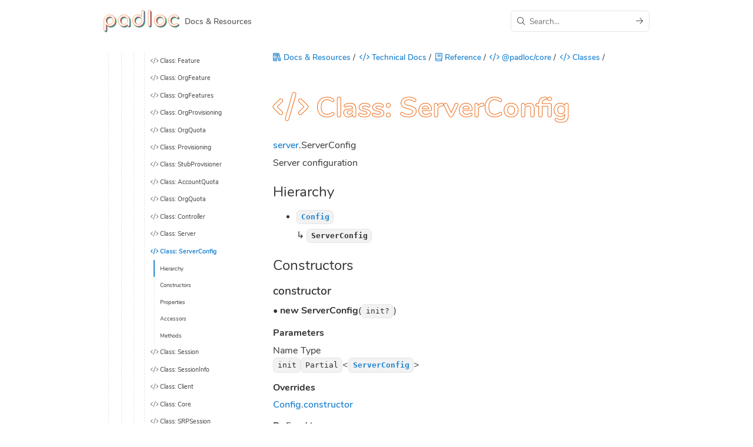

--- FILE ---
content_type: text/html; charset=utf-8
request_url: https://docs.padloc.app/docs/reference/core/classes/server.ServerConfig/
body_size: 6976
content:
<!doctype html>
<html lang=en>
    <head>
        <title>Class: ServerConfig</title>
        <meta content="width=device-width,initial-scale=1,minimum-scale=1" name=viewport />
        <meta content="text/html; charset=UTF-8" http-equiv=Content-Type />
        <meta content="Docs and Resources for the Padloc password manager." name=description />
        <link href=/assets/img/favicon.png rel="shortcut icon" type=image/png />

        <link href=https://padloc.app/rss.xml rel=alternate type=application/rss+xml />
        <link href=https://padloc.app/atom.xml rel=alternate type=application/atom+xml />
        <link href=https://padloc.app/feed.json rel=alternate type=application/feed+json />

        <link href=/assets/css/config.css rel=stylesheet />
        <link href=/assets/css/base.css rel=stylesheet />
        <link href=/assets/css/layout.css rel=stylesheet />
        <link href=/assets/css/fonts.css rel=stylesheet />
        <link href=/assets/css/icons.css rel=stylesheet />
        <link href=/assets/css/brands.css rel=stylesheet />
        <link href=/assets/css/animation.css rel=stylesheet />
        <link href=/assets/css/misc.css rel=stylesheet />
        <link href=/assets/css/side-nav.css rel=stylesheet />
        <link href=/assets/css/header.css rel=stylesheet />
        <link href=/assets/css/home.css rel=stylesheet />
        <link href=/assets/css/page.css rel=stylesheet />
        <link href=/assets/css/sections.css rel=stylesheet />
    </head>
    <body>
        
<div class=main-layout>
    <header class="center-aligning horizontal layout spacing double-padded top-header wrapping">
    <a href=/ class="unstyled center-aligning horizontal layout spacing">
        <img alt="Padloc Logo" src=/assets/img/logo-light.svg style=height:2.5em />
        <span class="small semibold subtle">Docs & Resources</span>
    </a>

    <div class=stretch></div>

    <div class=small><form action=https://google.com/search class="center-aligning horizontal layout search-wrapper">
    <input name=q type=hidden value=site:https://docs.padloc.app />
    
    <i class="horizontally-margined search"></i>
    <input name=q type=search autocomplete=off class="unstyled stretch" placeholder=Search... required/>
    <button title=Submit type=submit><i class=arrow-right></i></button>
</form>
</div>
</header>


    






<nav class="padded side-nav">
    <ul class=unstyled>




<li>
    <a href=/manual/ class="unstyled block hover-bg padded rounded" aria-current="">
        <i class=book></i>
        <span>
            User Manual
        </span>
    </a>

    
</li>




<li>
    <a href=/docs/ class="unstyled block hover-bg padded rounded" aria-current="">
        <i class=code></i>
        <span>
            Technical Docs
        </span>
    </a>

    
    <div role=none><ul class=unstyled>
            




<li>
    <a href=/docs/reference/ class="unstyled block hover-bg padded rounded" aria-current="">
        <i class=book></i>
        <span>
            Reference
        </span>
    </a>

    
    <div role=none><ul class=unstyled>
            




<li>
    <a href=/docs/reference/core/ class="unstyled block hover-bg padded rounded" aria-current="">
        <i class=code></i>
        <span>
            @padloc/core
        </span>
    </a>

    
    <div role=none><ul class=unstyled>
            




<li>
    <a href=/docs/reference/core/classes/ class="unstyled block hover-bg padded rounded" aria-current="">
        <i class=code></i>
        <span>
            Classes
        </span>
    </a>

    
    <div role=none><ul class=unstyled>
            




<li>
    <a href=/docs/reference/core/classes/account.Account/ class="unstyled block hover-bg padded rounded" aria-current="">
        <i class=code></i>
        <span>
            Class: Account
        </span>
    </a>

    
</li>
            
            




<li>
    <a href=/docs/reference/core/classes/account.AccountSecrets/ class="unstyled block hover-bg padded rounded" aria-current="">
        <i class=code></i>
        <span>
            Class: AccountSecrets
        </span>
    </a>

    
</li>
            
            




<li>
    <a href=/docs/reference/core/classes/api.API/ class="unstyled block hover-bg padded rounded" aria-current="">
        <i class=code></i>
        <span>
            Class: API
        </span>
    </a>

    
</li>
            
            




<li>
    <a href=/docs/reference/core/classes/api.AuthInfo/ class="unstyled block hover-bg padded rounded" aria-current="">
        <i class=code></i>
        <span>
            Class: AuthInfo
        </span>
    </a>

    
</li>
            
            




<li>
    <a href=/docs/reference/core/classes/api.CompleteAuthRequestParams/ class="unstyled block hover-bg padded rounded" aria-current="">
        <i class=code></i>
        <span>
            Class: CompleteAuthRequestParams
        </span>
    </a>

    
</li>
            
            




<li>
    <a href=/docs/reference/core/classes/api.CompleteAuthRequestResponse/ class="unstyled block hover-bg padded rounded" aria-current="">
        <i class=code></i>
        <span>
            Class: CompleteAuthRequestResponse
        </span>
    </a>

    
</li>
            
            




<li>
    <a href=/docs/reference/core/classes/api.CompleteCreateSessionParams/ class="unstyled block hover-bg padded rounded" aria-current="">
        <i class=code></i>
        <span>
            Class: CompleteCreateSessionParams
        </span>
    </a>

    
</li>
            
            




<li>
    <a href=/docs/reference/core/classes/api.CompleteRegisterMFAuthenticatorParams/ class="unstyled block hover-bg padded rounded" aria-current="">
        <i class=code></i>
        <span>
            Class: CompleteRegisterMFAuthenticatorParams
        </span>
    </a>

    
</li>
            
            




<li>
    <a href=/docs/reference/core/classes/api.CompleteRegisterMFAuthenticatorResponse/ class="unstyled block hover-bg padded rounded" aria-current="">
        <i class=code></i>
        <span>
            Class: CompleteRegisterMFAuthenticatorResponse
        </span>
    </a>

    
</li>
            
            




<li>
    <a href=/docs/reference/core/classes/api.CreateAccountParams/ class="unstyled block hover-bg padded rounded" aria-current="">
        <i class=code></i>
        <span>
            Class: CreateAccountParams
        </span>
    </a>

    
</li>
            
            




<li>
    <a href=/docs/reference/core/classes/api.CreateKeyStoreEntryParams/ class="unstyled block hover-bg padded rounded" aria-current="">
        <i class=code></i>
        <span>
            Class: CreateKeyStoreEntryParams
        </span>
    </a>

    
</li>
            
            




<li>
    <a href=/docs/reference/core/classes/api.DeleteAttachmentParams/ class="unstyled block hover-bg padded rounded" aria-current="">
        <i class=code></i>
        <span>
            Class: DeleteAttachmentParams
        </span>
    </a>

    
</li>
            
            




<li>
    <a href=/docs/reference/core/classes/api.GetAttachmentParams/ class="unstyled block hover-bg padded rounded" aria-current="">
        <i class=code></i>
        <span>
            Class: GetAttachmentParams
        </span>
    </a>

    
</li>
            
            




<li>
    <a href=/docs/reference/core/classes/api.GetInviteParams/ class="unstyled block hover-bg padded rounded" aria-current="">
        <i class=code></i>
        <span>
            Class: GetInviteParams
        </span>
    </a>

    
</li>
            
            




<li>
    <a href=/docs/reference/core/classes/api.GetKeyStoreEntryParams/ class="unstyled block hover-bg padded rounded" aria-current="">
        <i class=code></i>
        <span>
            Class: GetKeyStoreEntryParams
        </span>
    </a>

    
</li>
            
            




<li>
    <a href=/docs/reference/core/classes/api.GetLegacyDataParams/ class="unstyled block hover-bg padded rounded" aria-current="">
        <i class=code></i>
        <span>
            Class: GetLegacyDataParams
        </span>
    </a>

    
</li>
            
            




<li>
    <a href=/docs/reference/core/classes/api.RecoverAccountParams/ class="unstyled block hover-bg padded rounded" aria-current="">
        <i class=code></i>
        <span>
            Class: RecoverAccountParams
        </span>
    </a>

    
</li>
            
            




<li>
    <a href=/docs/reference/core/classes/api.StartAuthRequestParams/ class="unstyled block hover-bg padded rounded" aria-current="">
        <i class=code></i>
        <span>
            Class: StartAuthRequestParams
        </span>
    </a>

    
</li>
            
            




<li>
    <a href=/docs/reference/core/classes/api.StartAuthRequestResponse/ class="unstyled block hover-bg padded rounded" aria-current="">
        <i class=code></i>
        <span>
            Class: StartAuthRequestResponse
        </span>
    </a>

    
</li>
            
            




<li>
    <a href=/docs/reference/core/classes/api.StartCreateSessionParams/ class="unstyled block hover-bg padded rounded" aria-current="">
        <i class=code></i>
        <span>
            Class: StartCreateSessionParams
        </span>
    </a>

    
</li>
            
            




<li>
    <a href=/docs/reference/core/classes/api.StartCreateSessionResponse/ class="unstyled block hover-bg padded rounded" aria-current="">
        <i class=code></i>
        <span>
            Class: StartCreateSessionResponse
        </span>
    </a>

    
</li>
            
            




<li>
    <a href=/docs/reference/core/classes/api.StartRegisterAuthenticatorParams/ class="unstyled block hover-bg padded rounded" aria-current="">
        <i class=code></i>
        <span>
            Class: StartRegisterAuthenticatorParams
        </span>
    </a>

    
</li>
            
            




<li>
    <a href=/docs/reference/core/classes/api.StartRegisterAuthenticatorResponse/ class="unstyled block hover-bg padded rounded" aria-current="">
        <i class=code></i>
        <span>
            Class: StartRegisterAuthenticatorResponse
        </span>
    </a>

    
</li>
            
            




<li>
    <a href=/docs/reference/core/classes/api.UpdateAuthParams/ class="unstyled block hover-bg padded rounded" aria-current="">
        <i class=code></i>
        <span>
            Class: UpdateAuthParams
        </span>
    </a>

    
</li>
            
            




<li>
    <a href=/docs/reference/core/classes/app.App/ class="unstyled block hover-bg padded rounded" aria-current="">
        <i class=code></i>
        <span>
            Class: App
        </span>
    </a>

    
</li>
            
            




<li>
    <a href=/docs/reference/core/classes/app.AppState/ class="unstyled block hover-bg padded rounded" aria-current="">
        <i class=code></i>
        <span>
            Class: AppState
        </span>
    </a>

    
</li>
            
            




<li>
    <a href=/docs/reference/core/classes/app.Index/ class="unstyled block hover-bg padded rounded" aria-current="">
        <i class=code></i>
        <span>
            Class: Index
        </span>
    </a>

    
</li>
            
            




<li>
    <a href=/docs/reference/core/classes/app.Settings/ class="unstyled block hover-bg padded rounded" aria-current="">
        <i class=code></i>
        <span>
            Class: Settings
        </span>
    </a>

    
</li>
            
            




<li>
    <a href=/docs/reference/core/classes/app.Stats/ class="unstyled block hover-bg padded rounded" aria-current="">
        <i class=code></i>
        <span>
            Class: Stats
        </span>
    </a>

    
</li>
            
            




<li>
    <a href=/docs/reference/core/classes/app.StoredMasterKey/ class="unstyled block hover-bg padded rounded" aria-current="">
        <i class=code></i>
        <span>
            Class: StoredMasterKey
        </span>
    </a>

    
</li>
            
            




<li>
    <a href=/docs/reference/core/classes/attachment.Attachment/ class="unstyled block hover-bg padded rounded" aria-current="">
        <i class=code></i>
        <span>
            Class: Attachment
        </span>
    </a>

    
</li>
            
            




<li>
    <a href=/docs/reference/core/classes/attachment.AttachmentInfo/ class="unstyled block hover-bg padded rounded" aria-current="">
        <i class=code></i>
        <span>
            Class: AttachmentInfo
        </span>
    </a>

    
</li>
            
            




<li>
    <a href=/docs/reference/core/classes/attachment.MemoryAttachmentStorage/ class="unstyled block hover-bg padded rounded" aria-current="">
        <i class=code></i>
        <span>
            Class: MemoryAttachmentStorage
        </span>
    </a>

    
</li>
            
            




<li>
    <a href=/docs/reference/core/classes/auth.Auth/ class="unstyled block hover-bg padded rounded" aria-current="">
        <i class=code></i>
        <span>
            Class: Auth
        </span>
    </a>

    
</li>
            
            




<li>
    <a href=/docs/reference/core/classes/auth.AuthRequest/ class="unstyled block hover-bg padded rounded" aria-current="">
        <i class=code></i>
        <span>
            Class: AuthRequest&lt;T>
        </span>
    </a>

    
</li>
            
            




<li>
    <a href=/docs/reference/core/classes/auth.Authenticator/ class="unstyled block hover-bg padded rounded" aria-current="">
        <i class=code></i>
        <span>
            Class: Authenticator&lt;T>
        </span>
    </a>

    
</li>
            
            




<li>
    <a href=/docs/reference/core/classes/auth.AuthenticatorInfo/ class="unstyled block hover-bg padded rounded" aria-current="">
        <i class=code></i>
        <span>
            Class: AuthenticatorInfo
        </span>
    </a>

    
</li>
            
            




<li>
    <a href=/docs/reference/core/classes/auth_email.EmailAuthServer/ class="unstyled block hover-bg padded rounded" aria-current="">
        <i class=code></i>
        <span>
            Class: EmailAuthServer
        </span>
    </a>

    
</li>
            
            




<li>
    <a href=/docs/reference/core/classes/auth_public_key.PublicKeyAuthChallenge/ class="unstyled block hover-bg padded rounded" aria-current="">
        <i class=code></i>
        <span>
            Class: PublicKeyAuthChallenge
        </span>
    </a>

    
</li>
            
            




<li>
    <a href=/docs/reference/core/classes/auth_public_key.PublicKeyAuthClient/ class="unstyled block hover-bg padded rounded" aria-current="">
        <i class=code></i>
        <span>
            Class: PublicKeyAuthClient
        </span>
    </a>

    
</li>
            
            




<li>
    <a href=/docs/reference/core/classes/auth_public_key.PublicKeyAuthClientData/ class="unstyled block hover-bg padded rounded" aria-current="">
        <i class=code></i>
        <span>
            Class: PublicKeyAuthClientData
        </span>
    </a>

    
</li>
            
            




<li>
    <a href=/docs/reference/core/classes/auth_public_key.PublicKeyAuthServer/ class="unstyled block hover-bg padded rounded" aria-current="">
        <i class=code></i>
        <span>
            Class: PublicKeyAuthServer
        </span>
    </a>

    
</li>
            
            




<li>
    <a href=/docs/reference/core/classes/auth_totp.TotpAuthConfig/ class="unstyled block hover-bg padded rounded" aria-current="">
        <i class=code></i>
        <span>
            Class: TotpAuthConfig
        </span>
    </a>

    
</li>
            
            




<li>
    <a href=/docs/reference/core/classes/auth_totp.TotpAuthServer/ class="unstyled block hover-bg padded rounded" aria-current="">
        <i class=code></i>
        <span>
            Class: TotpAuthServer
        </span>
    </a>

    
</li>
            
            




<li>
    <a href=/docs/reference/core/classes/client.Client/ class="unstyled block hover-bg padded rounded" aria-current="">
        <i class=code></i>
        <span>
            Class: Client
        </span>
    </a>

    
</li>
            
            




<li>
    <a href=/docs/reference/core/classes/collection.VaultItemCollection/ class="unstyled block hover-bg padded rounded" aria-current="">
        <i class=code></i>
        <span>
            Class: VaultItemCollection
        </span>
    </a>

    
</li>
            
            




<li>
    <a href=/docs/reference/core/classes/config.Config/ class="unstyled block hover-bg padded rounded" aria-current="">
        <i class=code></i>
        <span>
            Class: Config
        </span>
    </a>

    
</li>
            
            




<li>
    <a href=/docs/reference/core/classes/container.Accessor/ class="unstyled block hover-bg padded rounded" aria-current="">
        <i class=code></i>
        <span>
            Class: Accessor
        </span>
    </a>

    
</li>
            
            




<li>
    <a href=/docs/reference/core/classes/container.BaseContainer/ class="unstyled block hover-bg padded rounded" aria-current="">
        <i class=code></i>
        <span>
            Class: BaseContainer
        </span>
    </a>

    
</li>
            
            




<li>
    <a href=/docs/reference/core/classes/container.PBES2Container/ class="unstyled block hover-bg padded rounded" aria-current="">
        <i class=code></i>
        <span>
            Class: PBES2Container
        </span>
    </a>

    
</li>
            
            




<li>
    <a href=/docs/reference/core/classes/container.SharedContainer/ class="unstyled block hover-bg padded rounded" aria-current="">
        <i class=code></i>
        <span>
            Class: SharedContainer
        </span>
    </a>

    
</li>
            
            




<li>
    <a href=/docs/reference/core/classes/container.SimpleContainer/ class="unstyled block hover-bg padded rounded" aria-current="">
        <i class=code></i>
        <span>
            Class: SimpleContainer
        </span>
    </a>

    
</li>
            
            




<li>
    <a href=/docs/reference/core/classes/crypto.AESEncryptionParams/ class="unstyled block hover-bg padded rounded" aria-current="">
        <i class=code></i>
        <span>
            Class: AESEncryptionParams
        </span>
    </a>

    
</li>
            
            




<li>
    <a href=/docs/reference/core/classes/crypto.AESKeyParams/ class="unstyled block hover-bg padded rounded" aria-current="">
        <i class=code></i>
        <span>
            Class: AESKeyParams
        </span>
    </a>

    
</li>
            
            




<li>
    <a href=/docs/reference/core/classes/crypto.HMACKeyParams/ class="unstyled block hover-bg padded rounded" aria-current="">
        <i class=code></i>
        <span>
            Class: HMACKeyParams
        </span>
    </a>

    
</li>
            
            




<li>
    <a href=/docs/reference/core/classes/crypto.HMACParams/ class="unstyled block hover-bg padded rounded" aria-current="">
        <i class=code></i>
        <span>
            Class: HMACParams
        </span>
    </a>

    
</li>
            
            




<li>
    <a href=/docs/reference/core/classes/crypto.HashParams/ class="unstyled block hover-bg padded rounded" aria-current="">
        <i class=code></i>
        <span>
            Class: HashParams
        </span>
    </a>

    
</li>
            
            




<li>
    <a href=/docs/reference/core/classes/crypto.PBKDF2Params/ class="unstyled block hover-bg padded rounded" aria-current="">
        <i class=code></i>
        <span>
            Class: PBKDF2Params
        </span>
    </a>

    
</li>
            
            




<li>
    <a href=/docs/reference/core/classes/crypto.RSAEncryptionParams/ class="unstyled block hover-bg padded rounded" aria-current="">
        <i class=code></i>
        <span>
            Class: RSAEncryptionParams
        </span>
    </a>

    
</li>
            
            




<li>
    <a href=/docs/reference/core/classes/crypto.RSAKeyParams/ class="unstyled block hover-bg padded rounded" aria-current="">
        <i class=code></i>
        <span>
            Class: RSAKeyParams
        </span>
    </a>

    
</li>
            
            




<li>
    <a href=/docs/reference/core/classes/crypto.RSASigningParams/ class="unstyled block hover-bg padded rounded" aria-current="">
        <i class=code></i>
        <span>
            Class: RSASigningParams
        </span>
    </a>

    
</li>
            
            




<li>
    <a href=/docs/reference/core/classes/directory.DirectorySync/ class="unstyled block hover-bg padded rounded" aria-current="">
        <i class=code></i>
        <span>
            Class: DirectorySync
        </span>
    </a>

    
</li>
            
            




<li>
    <a href=/docs/reference/core/classes/encoding.Serializable/ class="unstyled block hover-bg padded rounded" aria-current="">
        <i class=code></i>
        <span>
            Class: Serializable
        </span>
    </a>

    
</li>
            
            




<li>
    <a href=/docs/reference/core/classes/error.Err/ class="unstyled block hover-bg padded rounded" aria-current="">
        <i class=code></i>
        <span>
            Class: Err
        </span>
    </a>

    
</li>
            
            




<li>
    <a href=/docs/reference/core/classes/event_target.EventEmitter/ class="unstyled block hover-bg padded rounded" aria-current="">
        <i class=code></i>
        <span>
            Class: EventEmitter
        </span>
    </a>

    
</li>
            
            




<li>
    <a href=/docs/reference/core/classes/invite.Invite/ class="unstyled block hover-bg padded rounded" aria-current="">
        <i class=code></i>
        <span>
            Class: Invite
        </span>
    </a>

    
</li>
            
            




<li>
    <a href=/docs/reference/core/classes/item.Field/ class="unstyled block hover-bg padded rounded" aria-current="">
        <i class=code></i>
        <span>
            Class: Field
        </span>
    </a>

    
</li>
            
            




<li>
    <a href=/docs/reference/core/classes/item.VaultItem/ class="unstyled block hover-bg padded rounded" aria-current="">
        <i class=code></i>
        <span>
            Class: VaultItem
        </span>
    </a>

    
</li>
            
            




<li>
    <a href=/docs/reference/core/classes/key_store.KeyStoreEntry/ class="unstyled block hover-bg padded rounded" aria-current="">
        <i class=code></i>
        <span>
            Class: KeyStoreEntry
        </span>
    </a>

    
</li>
            
            




<li>
    <a href=/docs/reference/core/classes/key_store.KeyStoreEntryInfo/ class="unstyled block hover-bg padded rounded" aria-current="">
        <i class=code></i>
        <span>
            Class: KeyStoreEntryInfo
        </span>
    </a>

    
</li>
            
            




<li>
    <a href=/docs/reference/core/classes/logging.LogEvent/ class="unstyled block hover-bg padded rounded" aria-current="">
        <i class=code></i>
        <span>
            Class: LogEvent
        </span>
    </a>

    
</li>
            
            




<li>
    <a href=/docs/reference/core/classes/logging.MultiLogger/ class="unstyled block hover-bg padded rounded" aria-current="">
        <i class=code></i>
        <span>
            Class: MultiLogger
        </span>
    </a>

    
</li>
            
            




<li>
    <a href=/docs/reference/core/classes/logging.VoidLogger/ class="unstyled block hover-bg padded rounded" aria-current="">
        <i class=code></i>
        <span>
            Class: VoidLogger
        </span>
    </a>

    
</li>
            
            




<li>
    <a href=/docs/reference/core/classes/messenger.ConfirmMembershipInviteMessage/ class="unstyled block hover-bg padded rounded" aria-current="">
        <i class=code></i>
        <span>
            Class: ConfirmMembershipInviteMessage
        </span>
    </a>

    
</li>
            
            




<li>
    <a href=/docs/reference/core/classes/messenger.ConsoleMessenger/ class="unstyled block hover-bg padded rounded" aria-current="">
        <i class=code></i>
        <span>
            Class: ConsoleMessenger
        </span>
    </a>

    
</li>
            
            




<li>
    <a href=/docs/reference/core/classes/messenger.EmailAuthMessage/ class="unstyled block hover-bg padded rounded" aria-current="">
        <i class=code></i>
        <span>
            Class: EmailAuthMessage
        </span>
    </a>

    
</li>
            
            




<li>
    <a href=/docs/reference/core/classes/messenger.ErrorMessage/ class="unstyled block hover-bg padded rounded" aria-current="">
        <i class=code></i>
        <span>
            Class: ErrorMessage
        </span>
    </a>

    
</li>
            
            




<li>
    <a href=/docs/reference/core/classes/messenger.JoinOrgInviteAcceptedMessage/ class="unstyled block hover-bg padded rounded" aria-current="">
        <i class=code></i>
        <span>
            Class: JoinOrgInviteAcceptedMessage
        </span>
    </a>

    
</li>
            
            




<li>
    <a href=/docs/reference/core/classes/messenger.JoinOrgInviteCompletedMessage/ class="unstyled block hover-bg padded rounded" aria-current="">
        <i class=code></i>
        <span>
            Class: JoinOrgInviteCompletedMessage
        </span>
    </a>

    
</li>
            
            




<li>
    <a href=/docs/reference/core/classes/messenger.JoinOrgInviteMessage/ class="unstyled block hover-bg padded rounded" aria-current="">
        <i class=code></i>
        <span>
            Class: JoinOrgInviteMessage
        </span>
    </a>

    
</li>
            
            




<li>
    <a href=/docs/reference/core/classes/messenger.Message/ class="unstyled block hover-bg padded rounded" aria-current="">
        <i class=code></i>
        <span>
            Class: Message&lt;T>
        </span>
    </a>

    
</li>
            
            




<li>
    <a href=/docs/reference/core/classes/messenger.StubMessenger/ class="unstyled block hover-bg padded rounded" aria-current="">
        <i class=code></i>
        <span>
            Class: StubMessenger
        </span>
    </a>

    
</li>
            
            




<li>
    <a href=/docs/reference/core/classes/org.Group/ class="unstyled block hover-bg padded rounded" aria-current="">
        <i class=code></i>
        <span>
            Class: Group
        </span>
    </a>

    
</li>
            
            




<li>
    <a href=/docs/reference/core/classes/org.Org/ class="unstyled block hover-bg padded rounded" aria-current="">
        <i class=code></i>
        <span>
            Class: Org
        </span>
    </a>

    
</li>
            
            




<li>
    <a href=/docs/reference/core/classes/org.OrgDirectorySettings/ class="unstyled block hover-bg padded rounded" aria-current="">
        <i class=code></i>
        <span>
            Class: OrgDirectorySettings
        </span>
    </a>

    
</li>
            
            




<li>
    <a href=/docs/reference/core/classes/org.OrgMember/ class="unstyled block hover-bg padded rounded" aria-current="">
        <i class=code></i>
        <span>
            Class: OrgMember
        </span>
    </a>

    
</li>
            
            




<li>
    <a href=/docs/reference/core/classes/org.OrgSecrets/ class="unstyled block hover-bg padded rounded" aria-current="">
        <i class=code></i>
        <span>
            Class: OrgSecrets
        </span>
    </a>

    
</li>
            
            




<li>
    <a href=/docs/reference/core/classes/org.ScimSettings/ class="unstyled block hover-bg padded rounded" aria-current="">
        <i class=code></i>
        <span>
            Class: ScimSettings
        </span>
    </a>

    
</li>
            
            




<li>
    <a href=/docs/reference/core/classes/platform.DeviceInfo/ class="unstyled block hover-bg padded rounded" aria-current="">
        <i class=code></i>
        <span>
            Class: DeviceInfo
        </span>
    </a>

    
</li>
            
            




<li>
    <a href=/docs/reference/core/classes/platform.StubBiometricKeyStore/ class="unstyled block hover-bg padded rounded" aria-current="">
        <i class=code></i>
        <span>
            Class: StubBiometricKeyStore
        </span>
    </a>

    
</li>
            
            




<li>
    <a href=/docs/reference/core/classes/platform.StubPlatform/ class="unstyled block hover-bg padded rounded" aria-current="">
        <i class=code></i>
        <span>
            Class: StubPlatform
        </span>
    </a>

    
</li>
            
            




<li>
    <a href=/docs/reference/core/classes/provisioning.AccountFeatures/ class="unstyled block hover-bg padded rounded" aria-current="">
        <i class=code></i>
        <span>
            Class: AccountFeatures
        </span>
    </a>

    
</li>
            
            




<li>
    <a href=/docs/reference/core/classes/provisioning.AccountProvisioning/ class="unstyled block hover-bg padded rounded" aria-current="">
        <i class=code></i>
        <span>
            Class: AccountProvisioning
        </span>
    </a>

    
</li>
            
            




<li>
    <a href=/docs/reference/core/classes/provisioning.AccountQuota/ class="unstyled block hover-bg padded rounded" aria-current="">
        <i class=code></i>
        <span>
            Class: AccountQuota
        </span>
    </a>

    
</li>
            
            




<li>
    <a href=/docs/reference/core/classes/provisioning.BasicProvisioner/ class="unstyled block hover-bg padded rounded" aria-current="">
        <i class=code></i>
        <span>
            Class: BasicProvisioner
        </span>
    </a>

    
</li>
            
            




<li>
    <a href=/docs/reference/core/classes/provisioning.BasicProvisionerConfig/ class="unstyled block hover-bg padded rounded" aria-current="">
        <i class=code></i>
        <span>
            Class: BasicProvisionerConfig
        </span>
    </a>

    
</li>
            
            




<li>
    <a href=/docs/reference/core/classes/provisioning.DefaultAccountProvisioning/ class="unstyled block hover-bg padded rounded" aria-current="">
        <i class=code></i>
        <span>
            Class: DefaultAccountProvisioning
        </span>
    </a>

    
</li>
            
            




<li>
    <a href=/docs/reference/core/classes/provisioning.Feature/ class="unstyled block hover-bg padded rounded" aria-current="">
        <i class=code></i>
        <span>
            Class: Feature
        </span>
    </a>

    
</li>
            
            




<li>
    <a href=/docs/reference/core/classes/provisioning.OrgFeature/ class="unstyled block hover-bg padded rounded" aria-current="">
        <i class=code></i>
        <span>
            Class: OrgFeature
        </span>
    </a>

    
</li>
            
            




<li>
    <a href=/docs/reference/core/classes/provisioning.OrgFeatures/ class="unstyled block hover-bg padded rounded" aria-current="">
        <i class=code></i>
        <span>
            Class: OrgFeatures
        </span>
    </a>

    
</li>
            
            




<li>
    <a href=/docs/reference/core/classes/provisioning.OrgProvisioning/ class="unstyled block hover-bg padded rounded" aria-current="">
        <i class=code></i>
        <span>
            Class: OrgProvisioning
        </span>
    </a>

    
</li>
            
            




<li>
    <a href=/docs/reference/core/classes/provisioning.OrgQuota/ class="unstyled block hover-bg padded rounded" aria-current="">
        <i class=code></i>
        <span>
            Class: OrgQuota
        </span>
    </a>

    
</li>
            
            




<li>
    <a href=/docs/reference/core/classes/provisioning.Provisioning/ class="unstyled block hover-bg padded rounded" aria-current="">
        <i class=code></i>
        <span>
            Class: Provisioning
        </span>
    </a>

    
</li>
            
            




<li>
    <a href=/docs/reference/core/classes/provisioning.StubProvisioner/ class="unstyled block hover-bg padded rounded" aria-current="">
        <i class=code></i>
        <span>
            Class: StubProvisioner
        </span>
    </a>

    
</li>
            
            




<li>
    <a href=/docs/reference/core/classes/quota.AccountQuota/ class="unstyled block hover-bg padded rounded" aria-current="">
        <i class=code></i>
        <span>
            Class: AccountQuota
        </span>
    </a>

    
</li>
            
            




<li>
    <a href=/docs/reference/core/classes/quota.OrgQuota/ class="unstyled block hover-bg padded rounded" aria-current="">
        <i class=code></i>
        <span>
            Class: OrgQuota
        </span>
    </a>

    
</li>
            
            




<li>
    <a href=/docs/reference/core/classes/server.Controller/ class="unstyled block hover-bg padded rounded" aria-current="">
        <i class=code></i>
        <span>
            Class: Controller
        </span>
    </a>

    
</li>
            
            




<li>
    <a href=/docs/reference/core/classes/server.Server/ class="unstyled block hover-bg padded rounded" aria-current="">
        <i class=code></i>
        <span>
            Class: Server
        </span>
    </a>

    
</li>
            
            




<li>
    <a href=/docs/reference/core/classes/server.ServerConfig/ class="unstyled block hover-bg padded rounded" aria-current=page>
        <i class=code></i>
        <span>
            Class: ServerConfig
        </span>
    </a>

    
    <div role=none>
        <ol class="unstyled table-of-contents">
            
            
<li>
    <a href=#hierarchy class="unstyled block hover-bg padded rounded" data-level=2>
        <span> Hierarchy</span>
    </a>
</li>
            
            
<li>
    <a href=#constructors class="unstyled block hover-bg padded rounded" data-level=2>
        <span> Constructors</span>
    </a>
</li>
            
            
<li>
    <a href=#properties class="unstyled block hover-bg padded rounded" data-level=2>
        <span> Properties</span>
    </a>
</li>
            
            
<li>
    <a href=#accessors class="unstyled block hover-bg padded rounded" data-level=2>
        <span> Accessors</span>
    </a>
</li>
            
            
<li>
    <a href=#methods class="unstyled block hover-bg padded rounded" data-level=2>
        <span> Methods</span>
    </a>
</li>
            
        </ol></div>
    
</li>
            
            




<li>
    <a href=/docs/reference/core/classes/session.Session/ class="unstyled block hover-bg padded rounded" aria-current="">
        <i class=code></i>
        <span>
            Class: Session
        </span>
    </a>

    
</li>
            
            




<li>
    <a href=/docs/reference/core/classes/session.SessionInfo/ class="unstyled block hover-bg padded rounded" aria-current="">
        <i class=code></i>
        <span>
            Class: SessionInfo
        </span>
    </a>

    
</li>
            
            




<li>
    <a href=/docs/reference/core/classes/srp.Client/ class="unstyled block hover-bg padded rounded" aria-current="">
        <i class=code></i>
        <span>
            Class: Client
        </span>
    </a>

    
</li>
            
            




<li>
    <a href=/docs/reference/core/classes/srp.Core/ class="unstyled block hover-bg padded rounded" aria-current="">
        <i class=code></i>
        <span>
            Class: Core
        </span>
    </a>

    
</li>
            
            




<li>
    <a href=/docs/reference/core/classes/srp.SRPSession/ class="unstyled block hover-bg padded rounded" aria-current="">
        <i class=code></i>
        <span>
            Class: SRPSession
        </span>
    </a>

    
</li>
            
            




<li>
    <a href=/docs/reference/core/classes/srp.Server/ class="unstyled block hover-bg padded rounded" aria-current="">
        <i class=code></i>
        <span>
            Class: Server
        </span>
    </a>

    
</li>
            
            




<li>
    <a href=/docs/reference/core/classes/storage.MemoryStorage/ class="unstyled block hover-bg padded rounded" aria-current="">
        <i class=code></i>
        <span>
            Class: MemoryStorage
        </span>
    </a>

    
</li>
            
            




<li>
    <a href=/docs/reference/core/classes/storage.Storable/ class="unstyled block hover-bg padded rounded" aria-current="">
        <i class=code></i>
        <span>
            Class: Storable
        </span>
    </a>

    
</li>
            
            




<li>
    <a href=/docs/reference/core/classes/storage.VoidStorage/ class="unstyled block hover-bg padded rounded" aria-current="">
        <i class=code></i>
        <span>
            Class: VoidStorage
        </span>
    </a>

    
</li>
            
            




<li>
    <a href=/docs/reference/core/classes/stub_crypto_provider.StubCryptoProvider/ class="unstyled block hover-bg padded rounded" aria-current="">
        <i class=code></i>
        <span>
            Class: StubCryptoProvider
        </span>
    </a>

    
</li>
            
            




<li>
    <a href=/docs/reference/core/classes/transport.DirectSender/ class="unstyled block hover-bg padded rounded" aria-current="">
        <i class=code></i>
        <span>
            Class: DirectSender
        </span>
    </a>

    
</li>
            
            




<li>
    <a href=/docs/reference/core/classes/transport.Request/ class="unstyled block hover-bg padded rounded" aria-current="">
        <i class=code></i>
        <span>
            Class: Request
        </span>
    </a>

    
</li>
            
            




<li>
    <a href=/docs/reference/core/classes/transport.RequestAuthentication/ class="unstyled block hover-bg padded rounded" aria-current="">
        <i class=code></i>
        <span>
            Class: RequestAuthentication
        </span>
    </a>

    
</li>
            
            




<li>
    <a href=/docs/reference/core/classes/transport.RequestProgress/ class="unstyled block hover-bg padded rounded" aria-current="">
        <i class=code></i>
        <span>
            Class: RequestProgress
        </span>
    </a>

    
</li>
            
            




<li>
    <a href=/docs/reference/core/classes/transport.Response/ class="unstyled block hover-bg padded rounded" aria-current="">
        <i class=code></i>
        <span>
            Class: Response
        </span>
    </a>

    
</li>
            
            




<li>
    <a href=/docs/reference/core/classes/v3_compat.CreateSessionParams/ class="unstyled block hover-bg padded rounded" aria-current="">
        <i class=code></i>
        <span>
            Class: CreateSessionParams
        </span>
    </a>

    
</li>
            
            




<li>
    <a href=/docs/reference/core/classes/v3_compat.InitAuthParams/ class="unstyled block hover-bg padded rounded" aria-current="">
        <i class=code></i>
        <span>
            Class: InitAuthParams
        </span>
    </a>

    
</li>
            
            




<li>
    <a href=/docs/reference/core/classes/v3_compat.InitAuthResponse/ class="unstyled block hover-bg padded rounded" aria-current="">
        <i class=code></i>
        <span>
            Class: InitAuthResponse
        </span>
    </a>

    
</li>
            
            




<li>
    <a href=/docs/reference/core/classes/v3_compat.RequestMFACodeParams/ class="unstyled block hover-bg padded rounded" aria-current="">
        <i class=code></i>
        <span>
            Class: RequestMFACodeParams
        </span>
    </a>

    
</li>
            
            




<li>
    <a href=/docs/reference/core/classes/v3_compat.RetrieveMFATokenParams/ class="unstyled block hover-bg padded rounded" aria-current="">
        <i class=code></i>
        <span>
            Class: RetrieveMFATokenParams
        </span>
    </a>

    
</li>
            
            




<li>
    <a href=/docs/reference/core/classes/v3_compat.RetrieveMFATokenResponse/ class="unstyled block hover-bg padded rounded" aria-current="">
        <i class=code></i>
        <span>
            Class: RetrieveMFATokenResponse
        </span>
    </a>

    
</li>
            
            




<li>
    <a href=/docs/reference/core/classes/vault.Vault/ class="unstyled block hover-bg padded rounded" aria-current="">
        <i class=code></i>
        <span>
            Class: Vault
        </span>
    </a>

    
</li>
            </ul></div>
    
</li>
            
            




<li>
    <a href=/docs/reference/core/enums/ class="unstyled block hover-bg padded rounded" aria-current="">
        <i class=code></i>
        <span>
            Enumerations
        </span>
    </a>

    
</li>
            
            




<li>
    <a href=/docs/reference/core/interfaces/ class="unstyled block hover-bg padded rounded" aria-current="">
        <i class=code></i>
        <span>
            Interfaces
        </span>
    </a>

    
</li>
            
            




<li>
    <a href=/docs/reference/core/modules/ class="unstyled block hover-bg padded rounded" aria-current="">
        <i class=code></i>
        <span>
            Modules
        </span>
    </a>

    
</li>
            </ul></div>
    
</li>
            </ul></div>
    
</li>
            
            




<li>
    <a href=/docs/server/ class="unstyled block hover-bg padded rounded" aria-current="">
        <i class=server></i>
        <span>
            Server
        </span>
    </a>

    
</li>
            
            




<li>
    <a href=/docs/apps/ class="unstyled block hover-bg padded rounded" aria-current="">
        <i class=laptop-mobile></i>
        <span>
            Web & Desktop & Mobile Apps
        </span>
    </a>

    
</li>
            
            




<li>
    <a href=/docs/development/ class="unstyled block hover-bg padded rounded" aria-current="">
        <i class=person-digging></i>
        <span>
            Development
        </span>
    </a>

    
</li>
            
            




<li>
    <a href=/docs/security/ class="unstyled block hover-bg padded rounded" aria-current="">
        <i class=lock></i>
        <span>
            Security Whitepaper
        </span>
    </a>

    
</li>
            </ul></div>
    
</li>




<li>
    <a href=/guides/ class="unstyled block hover-bg padded rounded" aria-current="">
        <i class=signs-post></i>
        <span>
            Guides & Recipes
        </span>
    </a>

    
</li>




<li>
    <a href=/questions/ class="unstyled block hover-bg padded rounded" aria-current="">
        <i class=comments-question></i>
        <span>
            Questions & Answers
        </span>
    </a>

    
</li>




<li>
    <a href=/downloads/ class="unstyled block hover-bg padded rounded" aria-current="">
        <i class=download></i>
        <span>
            Downloads
        </span>
    </a>

    
</li></ul>
</nav>

<script>
    window.addEventListener("load", () => {
        const tocItems = [...document.querySelectorAll(".table-of-contents:not([hidden]) li a[href*='#']")];
        const headings = document.querySelectorAll("h2[id], h3[id]");
        // const container = document.querySelector(".section-menu");
        // const allItems = [...document.querySelectorAll(".section-menu li")];
        // const input = document.querySelector(".section-menu input");
        // input.focus();
        document.documentElement.style.scrollBehavior = "smooth";

        let timeout;
        function scrollTo(el) {
            clearTimeout(timeout);
            timeout = setTimeout(() => {
                try {
                    el.scrollIntoViewIfNeeded();
                } catch (e) {
                    el.scrollIntoView();
                }
            }, 500);
        }

        const observer = new IntersectionObserver(
            (entries) => {
                for (const entry of entries) {
                    const items = tocItems.filter((item) => item.getAttribute("href").endsWith(`#${entry.target.id}`));
                    items.forEach((item) => (item.dataset.headerVisible = entry.isIntersecting));
                }

                const firstVisibleH2Index = tocItems.findIndex(
                    (item) => item.dataset.level === "2" && item.dataset.headerVisible === "true"
                );
                const firstVisibleH3Index = tocItems.findIndex(
                    (item) => item.dataset.level === "3" && item.dataset.headerVisible === "true"
                );

                const firstVisibleIndex = firstVisibleH3Index !== -1 ? firstVisibleH3Index : firstVisibleH2Index;

                if (firstVisibleIndex === -1) {
                    return;
                }

                const previousItem = tocItems[firstVisibleIndex - 1];
                const firstVisibleItem = tocItems[firstVisibleIndex];

                const currentItem =
                    previousItem?.dataset.level === firstVisibleItem?.dataset.level ? previousItem : firstVisibleItem;

                if (currentItem) {
                    tocItems.forEach((item) => item.removeAttribute("aria-current"));
                    currentItem.setAttribute("aria-current", "true");
                    tocItems
                        .filter((item) => !!item.parentElement?.querySelector("[aria-current]"))
                        .forEach((item) => item.setAttribute("aria-current", "true"));
                    scrollTo(currentItem);
                }
            },
            { root: document, rootMargin: "-100px 0px 200px 0px", threshold: 1 }
        );

        headings.forEach((heading) => observer.observe(heading));
    });
</script>


    <main class=animation-reveal-children>
        

<nav class=small>
    <ul class="unstyled center-aligning horizontal layout spacing">
        
        <li>
            <a href=/ ><i class=books></i> Docs & Resources</a> /
        </li>
        
        <li>
            <a href=/docs/ ><i class=code></i> Technical Docs</a> /
        </li>
        
        <li>
            <a href=/docs/reference/ ><i class=book></i> Reference</a> /
        </li>
        
        <li>
            <a href=/docs/reference/core/ ><i class=code></i> @padloc/core</a> /
        </li>
        
        <li>
            <a href=/docs/reference/core/classes/ ><i class=code></i> Classes</a> /
        </li>
        
    </ul>
</nav>


        <article>
            <h1>
                <i class=code> </i>
                Class: ServerConfig
            </h1>
            <p><a href=../../modules/server>server</a>.ServerConfig</p>
<p>Server configuration</p>
<h2 id=hierarchy tabindex=-1>Hierarchy</h2>
<ul>
<li>
<p><a href=../config.Config><code>Config</code></a></p>
<p>↳ <strong><code>ServerConfig</code></strong></p>
</li>
</ul>
<h2 id=constructors tabindex=-1>Constructors</h2>
<h3 id=constructor tabindex=-1>constructor</h3>
<p>• <strong>new ServerConfig</strong>(<code>init?</code>)</p>
<h4 id=parameters tabindex=-1>Parameters</h4>
<table>
<thead>
<tr>
<th style=text-align:left>Name</th>
<th style=text-align:left>Type</th>
</tr>
</thead>
<tbody>
<tr>
<td style=text-align:left><code>init</code></td>
<td style=text-align:left><code>Partial</code>&lt;<a href=../server.ServerConfig><code>ServerConfig</code></a>></td>
</tr>
</tbody>
</table>
<h4 id=overrides tabindex=-1>Overrides</h4>
<p><a href=../config.Config>Config</a>.<a href=../config.Config#constructor>constructor</a></p>
<h4 id=defined-in tabindex=-1>Defined in</h4>
<p><a href=https://github.com/padloc/padloc/blob/b00eb4fd/packages/core/src/server.ts#L89>core/src/server.ts:89</a></p>
<h2 id=properties tabindex=-1>Properties</h2>
<h3 id=_paramdefinitions tabindex=-1>_paramDefinitions</h3>
<p>• <strong>_paramDefinitions</strong>: <code>ParamDefinition</code>[]</p>
<h4 id=inherited-from tabindex=-1>Inherited from</h4>
<p><a href=../config.Config>Config</a>.<a href=../config.Config#_paramdefinitions>_paramDefinitions</a></p>
<h4 id=defined-in-1 tabindex=-1>Defined in</h4>
<p><a href=https://github.com/padloc/padloc/blob/b00eb4fd/packages/core/src/config.ts#L34>core/src/config.ts:34</a></p>
<hr>
<h3 id=_propertyserializationoptions tabindex=-1>_propertySerializationOptions</h3>
<p>• <strong>_propertySerializationOptions</strong>:
<a href=../../interfaces/encoding.SerializationOptions><code>SerializationOptions</code></a>[]</p>
<h4 id=inherited-from-1 tabindex=-1>Inherited from</h4>
<p><a href=../config.Config>Config</a>.<a href=../config.Config#_propertyserializationoptions>_propertySerializationOptions</a></p>
<h4 id=defined-in-2 tabindex=-1>Defined in</h4>
<p><a href=https://github.com/padloc/padloc/blob/b00eb4fd/packages/core/src/encoding.ts#L163>core/src/encoding.ts:163</a></p>
<hr>
<h3 id=clienturl tabindex=-1>clientUrl</h3>
<p>• <strong>clientUrl</strong>: <code>string</code> = <code>"http://localhost:8080"</code></p>
<p>URL where the client interface is hosted. Used for creating links into the
application</p>
<h4 id=defined-in-3 tabindex=-1>Defined in</h4>
<p><a href=https://github.com/padloc/padloc/blob/b00eb4fd/packages/core/src/server.ts#L68>core/src/server.ts:68</a></p>
<hr>
<h3 id=defaultauthtypes tabindex=-1>defaultAuthTypes</h3>
<p>• <strong>defaultAuthTypes</strong>: <a href=../../enums/auth.AuthType><code>AuthType</code></a>[]</p>
<h4 id=defined-in-4 tabindex=-1>Defined in</h4>
<p><a href=https://github.com/padloc/padloc/blob/b00eb4fd/packages/core/src/server.ts#L83>core/src/server.ts:83</a></p>
<hr>
<h3 id=maxrequestage tabindex=-1>maxRequestAge</h3>
<p>• <strong>maxRequestAge</strong>: <code>number</code></p>
<p>Maximum accepted request age</p>
<h4 id=defined-in-5 tabindex=-1>Defined in</h4>
<p><a href=https://github.com/padloc/padloc/blob/b00eb4fd/packages/core/src/server.ts#L76>core/src/server.ts:76</a></p>
<hr>
<h3 id=reporterrors tabindex=-1>reportErrors</h3>
<p>• <strong>reportErrors</strong>: <code>string</code> = <code>""</code></p>
<p>Email address to report critical errors to</p>
<h4 id=defined-in-6 tabindex=-1>Defined in</h4>
<p><a href=https://github.com/padloc/padloc/blob/b00eb4fd/packages/core/src/server.ts#L72>core/src/server.ts:72</a></p>
<hr>
<h3 id=scimserverurl tabindex=-1>scimServerUrl</h3>
<p>• <strong>scimServerUrl</strong>: <code>string</code> = <code>"http://localhost:5000"</code></p>
<p>URL where the SCIM directory server is hosted, if used. Used for creating URLs
for integrations</p>
<h4 id=defined-in-7 tabindex=-1>Defined in</h4>
<p><a href=https://github.com/padloc/padloc/blob/b00eb4fd/packages/core/src/server.ts#L87>core/src/server.ts:87</a></p>
<hr>
<h3 id=verifyemailonsignup tabindex=-1>verifyEmailOnSignup</h3>
<p>• <strong>verifyEmailOnSignup</strong>: <code>boolean</code> = <code>true</code></p>
<p>Whether or not to require email verification before creating an account</p>
<h4 id=defined-in-8 tabindex=-1>Defined in</h4>
<p><a href=https://github.com/padloc/padloc/blob/b00eb4fd/packages/core/src/server.ts#L80>core/src/server.ts:80</a></p>
<h2 id=accessors tabindex=-1>Accessors</h2>
<h3 id=kind tabindex=-1>kind</h3>
<p>• <code>get</code> <strong>kind</strong>(): <code>string</code></p>
<p>A string representing the objects "type", useful for segmenting storage, among
other things. Defaults to the lowercase class name, but can be overwritten by
subclasses</p>
<h4 id=returns tabindex=-1>Returns</h4>
<p><code>string</code></p>
<h4 id=inherited-from-2 tabindex=-1>Inherited from</h4>
<p>Config.kind</p>
<h4 id=defined-in-9 tabindex=-1>Defined in</h4>
<p><a href=https://github.com/padloc/padloc/blob/b00eb4fd/packages/core/src/encoding.ts#L159>core/src/encoding.ts:159</a></p>
<h2 id=methods tabindex=-1>Methods</h2>
<h3 id=_fromraw tabindex=-1>_fromRaw</h3>
<p>▸ <code>Protected</code> <strong>_fromRaw</strong>(<code>raw</code>): <code>void</code></p>
<p>Restore values from a raw object. The default implementation simply copies over
all iterable properties from the base object. Overwrite this method for
properties that require special treatment</p>
<h4 id=parameters-1 tabindex=-1>Parameters</h4>
<table>
<thead>
<tr>
<th style=text-align:left>Name</th>
<th style=text-align:left>Type</th>
</tr>
</thead>
<tbody>
<tr>
<td style=text-align:left><code>raw</code></td>
<td style=text-align:left><code>any</code></td>
</tr>
</tbody>
</table>
<h4 id=returns-1 tabindex=-1>Returns</h4>
<p><code>void</code></p>
<h4 id=inherited-from-3 tabindex=-1>Inherited from</h4>
<p><a href=../config.Config>Config</a>.<a href=../config.Config#_fromraw>_fromRaw</a></p>
<h4 id=defined-in-10 tabindex=-1>Defined in</h4>
<p><a href=https://github.com/padloc/padloc/blob/b00eb4fd/packages/core/src/encoding.ts#L286>core/src/encoding.ts:286</a></p>
<hr>
<h3 id=_toraw tabindex=-1>_toRaw</h3>
<p>▸ <code>Protected</code> <strong>_toRaw</strong>(<code>version</code>): <code>any</code></p>
<p>Transform this object into a raw javascript object used for serialization. The
default implementation simply copies all iterable properties not included in the
[[exlude]] array and calls <a href=../server.ServerConfig#toraw>toRaw</a> on any
properties that are themselfes instances of
<a href=../encoding.Serializable>Serializable</a>. This method should be overwritten by
subclasses if certain properties require special treatment.</p>
<h4 id=parameters-2 tabindex=-1>Parameters</h4>
<table>
<thead>
<tr>
<th style=text-align:left>Name</th>
<th style=text-align:left>Type</th>
</tr>
</thead>
<tbody>
<tr>
<td style=text-align:left><code>version</code></td>
<td style=text-align:left><code>undefined</code> | <code>string</code></td>
</tr>
</tbody>
</table>
<h4 id=returns-2 tabindex=-1>Returns</h4>
<p><code>any</code></p>
<h4 id=inherited-from-4 tabindex=-1>Inherited from</h4>
<p><a href=../config.Config>Config</a>.<a href=../config.Config#_toraw>_toRaw</a></p>
<h4 id=defined-in-11 tabindex=-1>Defined in</h4>
<p><a href=https://github.com/padloc/padloc/blob/b00eb4fd/packages/core/src/encoding.ts#L257>core/src/encoding.ts:257</a></p>
<hr>
<h3 id=clone tabindex=-1>clone</h3>
<p>▸ <strong>clone</strong>(): <a href=../server.ServerConfig><code>ServerConfig</code></a></p>
<p>Creates a deep clone of the object</p>
<h4 id=returns-3 tabindex=-1>Returns</h4>
<p><a href=../server.ServerConfig><code>ServerConfig</code></a></p>
<h4 id=inherited-from-5 tabindex=-1>Inherited from</h4>
<p><a href=../config.Config>Config</a>.<a href=../config.Config#clone>clone</a></p>
<h4 id=defined-in-12 tabindex=-1>Defined in</h4>
<p><a href=https://github.com/padloc/padloc/blob/b00eb4fd/packages/core/src/encoding.ts#L244>core/src/encoding.ts:244</a></p>
<hr>
<h3 id=frombytes tabindex=-1>fromBytes</h3>
<p>▸ <strong>fromBytes</strong>(<code>bytes</code>): <a href=../server.ServerConfig><code>ServerConfig</code></a></p>
<p>Deserializes the object from a byte array</p>
<h4 id=parameters-3 tabindex=-1>Parameters</h4>
<table>
<thead>
<tr>
<th style=text-align:left>Name</th>
<th style=text-align:left>Type</th>
</tr>
</thead>
<tbody>
<tr>
<td style=text-align:left><code>bytes</code></td>
<td style=text-align:left><code>Uint8Array</code></td>
</tr>
</tbody>
</table>
<h4 id=returns-4 tabindex=-1>Returns</h4>
<p><a href=../server.ServerConfig><code>ServerConfig</code></a></p>
<h4 id=inherited-from-6 tabindex=-1>Inherited from</h4>
<p><a href=../config.Config>Config</a>.<a href=../config.Config#frombytes>fromBytes</a></p>
<h4 id=defined-in-13 tabindex=-1>Defined in</h4>
<p><a href=https://github.com/padloc/padloc/blob/b00eb4fd/packages/core/src/encoding.ts#L237>core/src/encoding.ts:237</a></p>
<hr>
<h3 id=fromenv tabindex=-1>fromEnv</h3>
<p>▸ <strong>fromEnv</strong>(<code>env</code>, <code>prefix?</code>): <a href=../server.ServerConfig><code>ServerConfig</code></a></p>
<h4 id=parameters-4 tabindex=-1>Parameters</h4>
<table>
<thead>
<tr>
<th style=text-align:left>Name</th>
<th style=text-align:left>Type</th>
<th style=text-align:left>Default value</th>
</tr>
</thead>
<tbody>
<tr>
<td style=text-align:left><code>env</code></td>
<td style=text-align:left><code>Object</code></td>
<td style=text-align:left><code>undefined</code></td>
</tr>
<tr>
<td style=text-align:left><code>prefix</code></td>
<td style=text-align:left><code>string</code></td>
<td style=text-align:left><code>"PL_"</code></td>
</tr>
</tbody>
</table>
<h4 id=returns-5 tabindex=-1>Returns</h4>
<p><a href=../server.ServerConfig><code>ServerConfig</code></a></p>
<h4 id=inherited-from-7 tabindex=-1>Inherited from</h4>
<p><a href=../config.Config>Config</a>.<a href=../config.Config#fromenv>fromEnv</a></p>
<h4 id=defined-in-14 tabindex=-1>Defined in</h4>
<p><a href=https://github.com/padloc/padloc/blob/b00eb4fd/packages/core/src/config.ts#L36>core/src/config.ts:36</a></p>
<hr>
<h3 id=fromjson tabindex=-1>fromJSON</h3>
<p>▸ <strong>fromJSON</strong>(<code>json</code>): <a href=../server.ServerConfig><code>ServerConfig</code></a></p>
<p>Deserializes the object from a JSON string</p>
<h4 id=parameters-5 tabindex=-1>Parameters</h4>
<table>
<thead>
<tr>
<th style=text-align:left>Name</th>
<th style=text-align:left>Type</th>
</tr>
</thead>
<tbody>
<tr>
<td style=text-align:left><code>json</code></td>
<td style=text-align:left><code>string</code></td>
</tr>
</tbody>
</table>
<h4 id=returns-6 tabindex=-1>Returns</h4>
<p><a href=../server.ServerConfig><code>ServerConfig</code></a></p>
<h4 id=inherited-from-8 tabindex=-1>Inherited from</h4>
<p><a href=../config.Config>Config</a>.<a href=../config.Config#fromjson>fromJSON</a></p>
<h4 id=defined-in-15 tabindex=-1>Defined in</h4>
<p><a href=https://github.com/padloc/padloc/blob/b00eb4fd/packages/core/src/encoding.ts#L223>core/src/encoding.ts:223</a></p>
<hr>
<h3 id=fromraw tabindex=-1>fromRaw</h3>
<p>▸ <strong>fromRaw</strong>(<code>raw</code>): <a href=../server.ServerConfig><code>ServerConfig</code></a></p>
<p>Restores propertiers from a raw object of the same form generated by
<a href=../server.ServerConfig#toraw>toRaw</a>. The base implementation blindly copies
over values from the raw object via <code>Object.assign</code> so subclasses should
explictly process any propertyies that need special treatment.</p>
<p>Also takes are of validation and "upgrading" in case the raw object has an old
version. Use the protected <a href=../server.ServerConfig#_fromraw>_fromRaw</a> method
to implement subclass-specific behavior.</p>
<h4 id=parameters-6 tabindex=-1>Parameters</h4>
<table>
<thead>
<tr>
<th style=text-align:left>Name</th>
<th style=text-align:left>Type</th>
</tr>
</thead>
<tbody>
<tr>
<td style=text-align:left><code>raw</code></td>
<td style=text-align:left><code>any</code></td>
</tr>
</tbody>
</table>
<h4 id=returns-7 tabindex=-1>Returns</h4>
<p><a href=../server.ServerConfig><code>ServerConfig</code></a></p>
<h4 id=inherited-from-9 tabindex=-1>Inherited from</h4>
<p><a href=../config.Config>Config</a>.<a href=../config.Config#fromraw>fromRaw</a></p>
<h4 id=defined-in-16 tabindex=-1>Defined in</h4>
<p><a href=https://github.com/padloc/padloc/blob/b00eb4fd/packages/core/src/encoding.ts#L196>core/src/encoding.ts:196</a></p>
<hr>
<h3 id=tobytes tabindex=-1>toBytes</h3>
<p>▸ <strong>toBytes</strong>(): <code>Uint8Array</code></p>
<p>Returns a serialization of the object in form of a byte array</p>
<h4 id=returns-8 tabindex=-1>Returns</h4>
<p><code>Uint8Array</code></p>
<h4 id=inherited-from-10 tabindex=-1>Inherited from</h4>
<p><a href=../config.Config>Config</a>.<a href=../config.Config#tobytes>toBytes</a></p>
<h4 id=defined-in-17 tabindex=-1>Defined in</h4>
<p><a href=https://github.com/padloc/padloc/blob/b00eb4fd/packages/core/src/encoding.ts#L230>core/src/encoding.ts:230</a></p>
<hr>
<h3 id=toenv tabindex=-1>toEnv</h3>
<p>▸ <strong>toEnv</strong>(<code>prefix?</code>, <code>includeUndefined?</code>): <code>Object</code></p>
<h4 id=parameters-7 tabindex=-1>Parameters</h4>
<table>
<thead>
<tr>
<th style=text-align:left>Name</th>
<th style=text-align:left>Type</th>
<th style=text-align:left>Default value</th>
</tr>
</thead>
<tbody>
<tr>
<td style=text-align:left><code>prefix</code></td>
<td style=text-align:left><code>string</code></td>
<td style=text-align:left><code>"PL_"</code></td>
</tr>
<tr>
<td style=text-align:left><code>includeUndefined</code></td>
<td style=text-align:left><code>boolean</code></td>
<td style=text-align:left><code>false</code></td>
</tr>
</tbody>
</table>
<h4 id=returns-9 tabindex=-1>Returns</h4>
<p><code>Object</code></p>
<h4 id=inherited-from-11 tabindex=-1>Inherited from</h4>
<p><a href=../config.Config>Config</a>.<a href=../config.Config#toenv>toEnv</a></p>
<h4 id=defined-in-18 tabindex=-1>Defined in</h4>
<p><a href=https://github.com/padloc/padloc/blob/b00eb4fd/packages/core/src/config.ts#L74>core/src/config.ts:74</a></p>
<hr>
<h3 id=tojson tabindex=-1>toJSON</h3>
<p>▸ <strong>toJSON</strong>(): <code>string</code></p>
<p>Returns a JSON serialization of the object</p>
<h4 id=returns-10 tabindex=-1>Returns</h4>
<p><code>string</code></p>
<h4 id=inherited-from-12 tabindex=-1>Inherited from</h4>
<p><a href=../config.Config>Config</a>.<a href=../config.Config#tojson>toJSON</a></p>
<h4 id=defined-in-19 tabindex=-1>Defined in</h4>
<p><a href=https://github.com/padloc/padloc/blob/b00eb4fd/packages/core/src/encoding.ts#L216>core/src/encoding.ts:216</a></p>
<hr>
<h3 id=toraw tabindex=-1>toRaw</h3>
<p>▸ <strong>toRaw</strong>(<code>version?</code>): <code>any</code></p>
<p>Creates a raw javascript object representation of the class, which can be used
for storage or data transmission. Also handles "downgrading" to previous
versions. Use <a href=../server.ServerConfig#_toraw>_toRaw</a> for subclass-specific
behavior.</p>
<h4 id=parameters-8 tabindex=-1>Parameters</h4>
<table>
<thead>
<tr>
<th style=text-align:left>Name</th>
<th style=text-align:left>Type</th>
</tr>
</thead>
<tbody>
<tr>
<td style=text-align:left><code>version?</code></td>
<td style=text-align:left><code>string</code></td>
</tr>
</tbody>
</table>
<h4 id=returns-11 tabindex=-1>Returns</h4>
<p><code>any</code></p>
<h4 id=inherited-from-13 tabindex=-1>Inherited from</h4>
<p><a href=../config.Config>Config</a>.<a href=../config.Config#toraw>toRaw</a></p>
<h4 id=defined-in-20 tabindex=-1>Defined in</h4>
<p><a href=https://github.com/padloc/padloc/blob/b00eb4fd/packages/core/src/config.ts#L112>core/src/config.ts:112</a></p>
<hr>
<h3 id=validate tabindex=-1>validate</h3>
<p>▸ <strong>validate</strong>(): <code>boolean</code></p>
<p>This is called during deserialization and should verify that all properties have
been populated with values of the correct type. Subclasses should implement this
method based on their class structure.</p>
<h4 id=returns-12 tabindex=-1>Returns</h4>
<p><code>boolean</code></p>
<h4 id=inherited-from-14 tabindex=-1>Inherited from</h4>
<p><a href=../config.Config>Config</a>.<a href=../config.Config#validate>validate</a></p>
<h4 id=defined-in-21 tabindex=-1>Defined in</h4>
<p><a href=https://github.com/padloc/padloc/blob/b00eb4fd/packages/core/src/encoding.ts#L170>core/src/encoding.ts:170</a></p>

        </article>

        <div class=spacer></div>

        
        

        

        

        
        <div class=spacer></div>

        <div class="double-margined double-spacing grid prev-next">
            <div>
                
            </div>
            <div>
                
            </div>
        </div>
        
    </main>

    <footer class="padded small">
    <button onclick=changeTheme()>
        <span class=subtle>Theme:</span> <i class=sun id=themeIcon></i> <strong id=themeLabel>auto</strong>
    </button>
</footer>

<script>
    function setTheme(theme) {
        const body = document.body;
        const icon = document.getElementById("themeIcon");
        const label = document.getElementById("themeLabel");
        switch (theme) {
            case "light":
                body.classList.remove("theme-dark");
                body.classList.add("theme-light");
                icon.classList.remove("moon", "eclipse");
                icon.classList.add("sun");
                label.innerText = "light";
                break;
            case "dark":
                body.classList.remove("theme-light");
                body.classList.add("theme-dark");
                icon.classList.remove("sun", "eclipse");
                icon.classList.add("moon");
                label.innerText = "dark";
                break;
            default:
                body.classList.remove("theme-light");
                body.classList.remove("theme-dark");
                icon.classList.remove("moon", "sun");
                icon.classList.add("eclipse");
                label.innerText = "auto";
                break;
        }

        localStorage.setItem("theme", theme);
    }

    function changeTheme() {
        const isLight = document.body.classList.contains("theme-light");
        const isDark = document.body.classList.contains("theme-dark");

        if (isDark) {
            setTheme("light");
        } else if (isLight) {
            setTheme("auto");
        } else {
            setTheme("dark");
        }
    }

    window.addEventListener("load", () => {
        const theme = localStorage.getItem("theme");
        setTheme(theme);
    });
</script>

</div>

    </body>
</html>


--- FILE ---
content_type: text/css; charset=utf-8
request_url: https://docs.padloc.app/assets/css/config.css
body_size: 148
content:
body {
    --spacing: 0.5em;
    --font-family: "Nunito", sans-serif;

    --color-black: #333;
    --color-white: #fff;
    --color-fg: var(--color-black);
    --color-bg: var(--color-white);
    --color-subtle: rgba(0, 0, 0, 0.3);

    --red: #db2828;
    --orange: #f2711c;
    --yellow: #fbbd08;
    --olive: #b5cc18;
    --green: #21ba45;
    --teal: #00b5ad;
    --blue: #2185d0;
    --violet: #6435c9;
    --purple: #a333c8;
    --pink: #e03997;
    --brown: #a5673f;
    --grey: #767676;
    --black: #1b1c1d;
    --aqua: #1cd0bf;

    --color-highlight: var(--blue);

    --color-shade-1: rgba(0, 0, 0, 0.05);
    --color-shade-2: rgba(0, 0, 0, 0.1);
    --color-shade-3: rgba(0, 0, 0, 0.15);
    --color-shade-4: rgba(0, 0, 0, 0.2);
    --color-shade-5: rgba(0, 0, 0, 0.25);

    --font-size-micro: 0.6em;
    --font-size-tiny: 0.7em;
    --font-size-small: 0.85em;
    --font-size-large: 1.2em;
    --font-size-big: 1.5em;
    --font-size-huge: 2em;
    --font-size-giant: 3em;
}

body.theme-dark {
    --color-bg: var(--color-black);
    --color-fg: var(--color-white);
    --color-subtle: rgba(255, 255, 255, 0.3);

    --color-shade-1: rgba(255, 255, 255, 0.05);
    --color-shade-2: rgba(255, 255, 255, 0.1);
    --color-shade-3: rgba(255, 255, 255, 0.15);
    --color-shade-4: rgba(255, 255, 255, 0.2);
    --color-shade-5: rgba(255, 255, 255, 0.25);
}

@media (prefers-color-scheme: dark) {
    body:not(.theme-light) {
        --color-bg: var(--color-black);
        --color-fg: var(--color-white);
        --color-subtle: rgba(255, 255, 255, 0.3);

        --color-shade-1: rgba(255, 255, 255, 0.05);
        --color-shade-2: rgba(255, 255, 255, 0.1);
        --color-shade-3: rgba(255, 255, 255, 0.15);
        --color-shade-4: rgba(255, 255, 255, 0.2);
        --color-shade-5: rgba(255, 255, 255, 0.25);
    }
}


--- FILE ---
content_type: text/css; charset=utf-8
request_url: https://docs.padloc.app/assets/css/base.css
body_size: 131
content:
@import "./reset.css";

body {
    overflow-x: hidden;
    font-family: var(--font-family);
    color: var(--color-fg);
    line-height: 1.2em;
    background: var(--color-bg);
}

body,
input,
button {
    -webkit-font-smoothing: antialiased;
}

img {
    max-width: 100%;
}

strong {
    font-weight: bold;
}

em {
    font-style: italic;
}

h1 {
    font-size: var(--font-size-giant);
    font-weight: bold;
}

h2 {
    font-size: var(--font-size-big);
}

h3 {
    font-size: var(--font-size-large);
    font-weight: 600;
}

h4 {
    font-size: 1em;
    font-weight: 700;
}

h5 {
    font-size: 1em;
    font-weight: 600;
}

h1,
h2,
h3,
h4,
h5 {
    line-height: 1.2em;
    margin: calc(2 * var(--spacing)) 0 var(--spacing) 0;
}

h2:not(:first-child),
h3:not(:first-child),
h4:not(:first-child),
h5:not(:first-child) {
    margin-top: calc(2 * var(--spacing));
}

p {
    margin: var(--spacing) 0;
    line-height: 1.4em;
}

blockquote {
    padding: 0.1em 1em;
    border-left: solid 3px var(--color-highlight, var(--color-shade-2));
    margin: 1em 0;
    color: var(--color-highlight);
    margin-left: -0.5em;
}

input {
    background: transparent;
}

input:not(.unstyled) {
    padding: 0.5em;
    border: solid 1px var(--color-shade-2);
    border-radius: 0.5em;
}

input:focus {
    border-color: var(--color-highlight);
}

figure {
    margin: 2em -1em;
    text-align: center;
}

figure img {
    border-radius: 0.5em;
    box-shadow: rgb(0 0 0 / 20%) 0 0.1em 0.5em -0.2em;
}

figcaption {
    opacity: 0.8;
    font-size: var(--font-size-small);
}

article {
    line-height: 1.5em;
}

button {
    background: transparent;
    cursor: pointer;
    padding: 0.5em;
    border-radius: 0.5em;
    line-height: 1em;
}

button:hover {
    background: var(--color-shade-1);
}

code {
    font-family: monospace;
    background: var(--color-shade-1);
    border-radius: 0.5em;
    border: solid 1px var(--color-shade-1);
    display: inline-block;
    padding: 0 0.5em;
}

pre > code {
    margin: 1em -1em;
    padding: 1em;
    display: block;
    overflow: auto;
}


--- FILE ---
content_type: text/css; charset=utf-8
request_url: https://docs.padloc.app/assets/css/layout.css
body_size: 532
content:
.fullbleed {
    position: absolute;
    inset: 0;
}

.centered {
    position: absolute;
    inset: 0;
    margin: auto;
}

.layout {
    display: flex;
}

.wrapping.layout {
    flex-wrap: wrap;
}

.wrapping.spacing.layout {
    gap: var(--spacing) 0;
}

.horizontal.layout {
    flex-direction: row;
}

.vertical.layout {
    flex-direction: column;
}

.center-aligning.layout {
    align-items: center;
}

.start-aligning.layout {
    align-items: flex-start;
}

.end-aligning.layout {
    align-items: flex-end;
}

.center-justifying.layout {
    justify-content: center;
}

.start-justifying.layout {
    justify-content: flex-start;
}

.end-justifying.layout {
    justify-content: flex-end;
}

.center-positioning.layout {
    align-items: center;
    justify-content: center;
}

.layout.centering {
    align-items: center;
    justify-content: center;
}

.stretch,
.layout.stretching > * {
    flex-grow: 1;
}

.layout:not(.stretching) > :not(.stretch) {
    flex: none;
}

.layout.horizontal.stretching.evenly > *,
.layout.horizontal > .collapse {
    width: 0;
}

.layout.vertical.stretching.evenly > *,
.layout.vertical > .collapse {
    height: 0;
}

.layout.horizontal.spacing > :not(:last-child) {
    margin-right: var(--spacing);
}

.layout.horizontal.double-spacing > :not(:last-child) {
    margin-right: calc(2 * var(--spacing));
}

.layout.vertical.spacing > :not(:last-child) {
    margin-bottom: var(--spacing);
}

.layout.vertical.double-spacing > :not(:last-child) {
    margin-bottom: calc(2 * var(--spacing));
}

.inline {
    display: inline;
}

.inline-block {
    display: inline-block;
}

.block {
    display: block;
}

.relative {
    position: relative;
}

.absolute {
    position: absolute;
}

.absolute.top {
    top: 0;
}

.absolute.right {
    right: 0;
}

.absolute.bottom {
    bottom: 0;
}

.absolute.left {
    left: 0;
}

.padded {
    padding: var(--spacing);
}

.vertically-padded {
    padding-top: var(--spacing);
    padding-bottom: var(--spacing);
}

.horizontally-padded {
    padding-left: var(--spacing);
    padding-right: var(--spacing);
}

.bottom-padded {
    padding-bottom: var(--spacing);
}

.top-padded {
    padding-top: var(--spacing);
}

.left-padded {
    padding-left: var(--spacing);
}

.right-padded {
    padding-right: var(--spacing);
}

.double-padded {
    padding: calc(2 * var(--spacing));
}

.half-padded {
    padding: calc(0.5 * var(--spacing));
}

.margined {
    margin: var(--spacing);
}

.negatively-margined {
    margin: calc(-1 * var(--spacing));
}

.vertically-margined {
    margin-top: var(--spacing);
    margin-bottom: var(--spacing);
}

.vertically-half-margined {
    margin-top: calc(0.5 * var(--spacing));
    margin-bottom: calc(0.5 * var(--spacing));
}

.horizontally-margined {
    margin-left: var(--spacing);
    margin-right: var(--spacing);
}

.horizontally-half-margined {
    margin-left: calc(0.5 * var(--spacing));
    margin-right: calc(0.5 * var(--spacing));
}

.right-margined {
    margin-right: var(--spacing);
}

.left-margined {
    margin-left: var(--spacing);
}

.bottom-margined {
    margin-bottom: var(--spacing);
}

.top-margined {
    margin-top: var(--spacing);
}

.double-margined {
    margin: calc(2 * var(--spacing));
}

.half-margined {
    margin: calc(0.5 * var(--spacing));
}

.spacer {
    min-height: var(--spacing);
    min-width: var(--spacing);
}

.layout > .stretch {
    flex-grow: 1;
}

.horizontal.layout > .collapse {
    width: 0;
}

.vertical.layout > .collapse {
    height: 0;
}

.text-centering {
    text-align: center;
}

.text-left-aligning {
    text-align: left;
}

.text-right-aligning {
    text-align: right;
}

.display-contents {
    display: contents;
}

.grid {
    display: grid;
    grid-template-columns: repeat(auto-fit, minmax(var(--grid-column-width, 10em), 1fr));
    grid-gap: var(--grid-gap);
}

.grid-span-all-columns {
    grid-column: 1 / -1;
}

.spacing.grid {
    --grid-gap: var(--spacing);
}

.double-spacing.grid {
    --grid-gap: calc(2 * var(--spacing));
}

.scrolling,
.scroller {
    overflow: auto !important;
}

.scroller {
    overflow: auto;
}

.scroller.horizontal {
    overflow-y: hidden !important;
}

.scroller.vertical {
    overflow-x: hidden !important;
}

.sticky,
.sticky-top {
    position: sticky;
    top: 0;
    z-index: 1;
}

.sticky-left {
    position: sticky;
    left: 0;
    z-index: 1;
}

.display-contents {
    display: contents;
}

.fit {
    max-width: 100%;
    max-height: 100%;
}

.fit-vertically {
    max-height: 100%;
}

.fit-horizontally {
    max-width: 100%;
}

.fill {
    min-width: 100%;
    min-height: 100%;
    box-sizing: border-box;
}

.fill-vertically {
    min-height: 100%;
    box-sizing: border-box;
}

.fill-horizontally {
    min-width: 100%;
    box-sizing: border-box;
}

.break-all {
    word-break: break-all;
}

.micro {
    font-size: var(--font-size-micro);
}

.tiny {
    font-size: var(--font-size-tiny);
}

.small {
    font-size: var(--font-size-small);
}

.large {
    font-size: var(--font-size-large);
}

.big {
    font-size: var(--font-size-big);
}

.huge {
    font-size: var(--font-size-huge);
}

.giant {
    font-size: var(--font-size-giant);
}


--- FILE ---
content_type: text/css; charset=utf-8
request_url: https://docs.padloc.app/assets/css/fonts.css
body_size: -221
content:
@font-face {
    font-family: "Nunito";
    font-style: normal;
    font-weight: 300;
    src: local("Nunito Light"), local("Nunito-Light"), url(../fonts/Nunito-Light.ttf) format("truetype");
    font-display: swap;
}
@font-face {
    font-family: "Nunito";
    font-style: normal;
    font-weight: 400;
    src: local("Nunito Regular"), local("Nunito-Regular"), url(../fonts/Nunito-Regular.ttf) format("truetype");
    font-display: swap;
}
@font-face {
    font-family: "Nunito";
    font-style: normal;
    font-weight: 600;
    src: local("Nunito SemiBold"), local("Nunito-SemiBold"), url(../fonts/Nunito-SemiBold.ttf) format("truetype");
    font-display: swap;
}
@font-face {
    font-family: "Nunito";
    font-style: normal;
    font-weight: 700;
    src: local("Nunito Bold"), local("Nunito-Bold"), url(../fonts/Nunito-Bold.ttf) format("truetype");
    font-display: swap;
}

@font-face {
    font-family: "Font Awesome 6 Pro";
    font-style: normal;
    font-weight: 400;
    font-display: block;
    src: url("../fonts/fontawesome/fa-light-300.woff2") format("woff2"),
        url("../fonts/fontawesome/fa-light-300.ttf") format("truetype");
}

@font-face {
    font-family: "Font Awesome 6 Pro";
    font-style: normal;
    font-weight: 600;
    font-display: block;
    src: url("../fonts/fontawesome/fa-regular-400.woff2") format("woff2"),
        url("../fonts/fontawesome/fa-regular-400.ttf") format("truetype");
}

@font-face {
    font-family: "Font Awesome 6 Pro";
    font-style: normal;
    font-weight: 700;
    font-display: block;
    src: url("../fonts/fontawesome/fa-solid-900.woff2") format("woff2"),
        url("../fonts/fontawesome/fa-solid-900.ttf") format("truetype");
}

@font-face {
    font-family: "Font Awesome 6 Brands";
    font-style: normal;
    font-weight: 400;
    font-display: block;
    src: url("../fonts/fontawesome/fa-brands-400.woff2") format("woff2"),
        url("../fonts/fontawesome/fa-brands-400.ttf") format("truetype");
}


--- FILE ---
content_type: text/css; charset=utf-8
request_url: https://docs.padloc.app/assets/css/icons.css
body_size: 42127
content:
.fa,
i {
    font-family: "Font Awesome 6 Pro";
    -moz-osx-font-smoothing: grayscale;
    -webkit-font-smoothing: antialiased;
    display: inline-block;
    font-style: normal;
    font-variant: normal;
    line-height: 1;
    text-rendering: auto;
}

/* Font Awesome uses the Unicode Private Use Area (PUA) to ensure screen
readers do not read off random characters that represent icons */
.fa-0::before {
    content: "\30";
}

.fa-1::before {
    content: "\31";
}

.fa-2::before {
    content: "\32";
}

.fa-3::before {
    content: "\33";
}

.fa-4::before {
    content: "\34";
}

.fa-5::before {
    content: "\35";
}

.fa-6::before {
    content: "\36";
}

.fa-7::before {
    content: "\37";
}

.fa-8::before {
    content: "\38";
}

.fa-9::before {
    content: "\39";
}

.fa-00::before {
    content: "\e467";
}

.fa-360-degrees::before {
    content: "\e2dc";
}

.fa-a::before,
i.a::before {
    content: "\41";
}

.fa-abacus::before,
i.abacus::before {
    content: "\f640";
}

.fa-accent-grave::before,
i.accent-grave::before {
    content: "\60";
}

.fa-acorn::before,
i.acorn::before {
    content: "\f6ae";
}

.fa-address-book::before,
i.address-book::before {
    content: "\f2b9";
}

.fa-contact-book::before,
i.contact-book::before {
    content: "\f2b9";
}

.fa-address-card::before,
i.address-card::before {
    content: "\f2bb";
}

.fa-contact-card::before,
i.contact-card::before {
    content: "\f2bb";
}

.fa-vcard::before,
i.vcard::before {
    content: "\f2bb";
}

.fa-air-conditioner::before,
i.air-conditioner::before {
    content: "\f8f4";
}

.fa-airplay::before,
i.airplay::before {
    content: "\e089";
}

.fa-alarm-clock::before,
i.alarm-clock::before {
    content: "\f34e";
}

.fa-alarm-exclamation::before,
i.alarm-exclamation::before {
    content: "\f843";
}

.fa-alarm-plus::before,
i.alarm-plus::before {
    content: "\f844";
}

.fa-alarm-snooze::before,
i.alarm-snooze::before {
    content: "\f845";
}

.fa-album::before,
i.album::before {
    content: "\f89f";
}

.fa-album-circle-plus::before,
i.album-circle-plus::before {
    content: "\e48c";
}

.fa-album-circle-user::before,
i.album-circle-user::before {
    content: "\e48d";
}

.fa-album-collection::before,
i.album-collection::before {
    content: "\f8a0";
}

.fa-album-collection-circle-plus::before,
i.album-collection-circle-plus::before {
    content: "\e48e";
}

.fa-album-collection-circle-user::before,
i.album-collection-circle-user::before {
    content: "\e48f";
}

.fa-alicorn::before,
i.alicorn::before {
    content: "\f6b0";
}

.fa-alien::before,
i.alien::before {
    content: "\f8f5";
}

.fa-alien-8bit::before,
i.alien-8bit::before {
    content: "\f8f6";
}

.fa-alien-monster::before,
i.alien-monster::before {
    content: "\f8f6";
}

.fa-align-center::before,
i.align-center::before {
    content: "\f037";
}

.fa-align-justify::before,
i.align-justify::before {
    content: "\f039";
}

.fa-align-left::before,
i.align-left::before {
    content: "\f036";
}

.fa-align-right::before,
i.align-right::before {
    content: "\f038";
}

.fa-align-slash::before,
i.align-slash::before {
    content: "\f846";
}

.fa-alt::before,
i.alt::before {
    content: "\e08a";
}

.fa-amp-guitar::before,
i.amp-guitar::before {
    content: "\f8a1";
}

.fa-ampersand::before,
i.ampersand::before {
    content: "\26";
}

.fa-anchor::before,
i.anchor::before {
    content: "\f13d";
}

.fa-anchor-circle-check::before,
i.anchor-circle-check::before {
    content: "\e4aa";
}

.fa-anchor-circle-exclamation::before,
i.anchor-circle-exclamation::before {
    content: "\e4ab";
}

.fa-anchor-circle-xmark::before,
i.anchor-circle-xmark::before {
    content: "\e4ac";
}

.fa-anchor-lock::before,
i.anchor-lock::before {
    content: "\e4ad";
}

.fa-angel::before,
i.angel::before {
    content: "\f779";
}

.fa-angle::before,
i.angle::before {
    content: "\e08c";
}

.fa-angle-90::before,
i.angle-90::before {
    content: "\e08d";
}

.fa-angle-down::before,
i.angle-down::before {
    content: "\f107";
}

.fa-angle-left::before,
i.angle-left::before {
    content: "\f104";
}

.fa-angle-right::before,
i.angle-right::before {
    content: "\f105";
}

.fa-angle-up::before,
i.angle-up::before {
    content: "\f106";
}

.fa-angles-down::before,
i.angles-down::before {
    content: "\f103";
}

.fa-angle-double-down::before,
i.angle-double-down::before {
    content: "\f103";
}

.fa-angles-left::before,
i.angles-left::before {
    content: "\f100";
}

.fa-angle-double-left::before,
i.angle-double-left::before {
    content: "\f100";
}

.fa-angles-right::before,
i.angles-right::before {
    content: "\f101";
}

.fa-angle-double-right::before,
i.angle-double-right::before {
    content: "\f101";
}

.fa-angles-up::before,
i.angles-up::before {
    content: "\f102";
}

.fa-angle-double-up::before,
i.angle-double-up::before {
    content: "\f102";
}

.fa-ankh::before,
i.ankh::before {
    content: "\f644";
}

.fa-apartment::before,
i.apartment::before {
    content: "\e468";
}

.fa-aperture::before,
i.aperture::before {
    content: "\e2df";
}

.fa-apostrophe::before,
i.apostrophe::before {
    content: "\27";
}

.fa-apple-core::before,
i.apple-core::before {
    content: "\e08f";
}

.fa-apple-whole::before,
i.apple-whole::before {
    content: "\f5d1";
}

.fa-apple-alt::before,
i.apple-alt::before {
    content: "\f5d1";
}

.fa-archway::before,
i.archway::before {
    content: "\f557";
}

.fa-arrow-down::before,
i.arrow-down::before {
    content: "\f063";
}

.fa-arrow-down-1-9::before,
i.arrow-down-1-9::before {
    content: "\f162";
}

.fa-sort-numeric-asc::before,
i.sort-numeric-asc::before {
    content: "\f162";
}

.fa-sort-numeric-down::before,
i.sort-numeric-down::before {
    content: "\f162";
}

.fa-arrow-down-9-1::before,
i.arrow-down-9-1::before {
    content: "\f886";
}

.fa-sort-numeric-desc::before,
i.sort-numeric-desc::before {
    content: "\f886";
}

.fa-sort-numeric-down-alt::before,
i.sort-numeric-down-alt::before {
    content: "\f886";
}

.fa-arrow-down-a-z::before,
i.arrow-down-a-z::before {
    content: "\f15d";
}

.fa-sort-alpha-asc::before,
i.sort-alpha-asc::before {
    content: "\f15d";
}

.fa-sort-alpha-down::before,
i.sort-alpha-down::before {
    content: "\f15d";
}

.fa-arrow-down-arrow-up::before,
i.arrow-down-arrow-up::before {
    content: "\f883";
}

.fa-sort-alt::before,
i.sort-alt::before {
    content: "\f883";
}

.fa-arrow-down-big-small::before,
i.arrow-down-big-small::before {
    content: "\f88c";
}

.fa-sort-size-down::before,
i.sort-size-down::before {
    content: "\f88c";
}

.fa-arrow-down-from-dotted-line::before,
i.arrow-down-from-dotted-line::before {
    content: "\e090";
}

.fa-arrow-down-from-line::before,
i.arrow-down-from-line::before {
    content: "\f345";
}

.fa-arrow-from-top::before,
i.arrow-from-top::before {
    content: "\f345";
}

.fa-arrow-down-left::before,
i.arrow-down-left::before {
    content: "\e091";
}

.fa-arrow-down-left-and-arrow-up-right-to-center::before,
i.arrow-down-left-and-arrow-up-right-to-center::before {
    content: "\e092";
}

.fa-arrow-down-long::before,
i.arrow-down-long::before {
    content: "\f175";
}

.fa-long-arrow-down::before,
i.long-arrow-down::before {
    content: "\f175";
}

.fa-arrow-down-right::before,
i.arrow-down-right::before {
    content: "\e093";
}

.fa-arrow-down-short-wide::before,
i.arrow-down-short-wide::before {
    content: "\f884";
}

.fa-sort-amount-desc::before,
i.sort-amount-desc::before {
    content: "\f884";
}

.fa-sort-amount-down-alt::before,
i.sort-amount-down-alt::before {
    content: "\f884";
}

.fa-arrow-down-small-big::before,
i.arrow-down-small-big::before {
    content: "\f88d";
}

.fa-sort-size-down-alt::before,
i.sort-size-down-alt::before {
    content: "\f88d";
}

.fa-arrow-down-square-triangle::before,
i.arrow-down-square-triangle::before {
    content: "\f889";
}

.fa-sort-shapes-down-alt::before,
i.sort-shapes-down-alt::before {
    content: "\f889";
}

.fa-arrow-down-to-arc::before,
i.arrow-down-to-arc::before {
    content: "\e4ae";
}

.fa-arrow-down-to-bracket::before,
i.arrow-down-to-bracket::before {
    content: "\e094";
}

.fa-arrow-down-to-dotted-line::before,
i.arrow-down-to-dotted-line::before {
    content: "\e095";
}

.fa-arrow-down-to-line::before,
i.arrow-down-to-line::before {
    content: "\f33d";
}

.fa-arrow-to-bottom::before,
i.arrow-to-bottom::before {
    content: "\f33d";
}

.fa-arrow-down-to-square::before,
i.arrow-down-to-square::before {
    content: "\e096";
}

.fa-arrow-down-triangle-square::before,
i.arrow-down-triangle-square::before {
    content: "\f888";
}

.fa-sort-shapes-down::before,
i.sort-shapes-down::before {
    content: "\f888";
}

.fa-arrow-down-up-across-line::before,
i.arrow-down-up-across-line::before {
    content: "\e4af";
}

.fa-arrow-down-up-lock::before,
i.arrow-down-up-lock::before {
    content: "\e4b0";
}

.fa-arrow-down-wide-short::before,
i.arrow-down-wide-short::before {
    content: "\f160";
}

.fa-sort-amount-asc::before,
i.sort-amount-asc::before {
    content: "\f160";
}

.fa-sort-amount-down::before,
i.sort-amount-down::before {
    content: "\f160";
}

.fa-arrow-down-z-a::before,
i.arrow-down-z-a::before {
    content: "\f881";
}

.fa-sort-alpha-desc::before,
i.sort-alpha-desc::before {
    content: "\f881";
}

.fa-sort-alpha-down-alt::before,
i.sort-alpha-down-alt::before {
    content: "\f881";
}

.fa-arrow-left::before,
i.arrow-left::before {
    content: "\f060";
}

.fa-arrow-left-from-line::before,
i.arrow-left-from-line::before {
    content: "\f344";
}

.fa-arrow-from-right::before,
i.arrow-from-right::before {
    content: "\f344";
}

.fa-arrow-left-long::before,
i.arrow-left-long::before {
    content: "\f177";
}

.fa-long-arrow-left::before,
i.long-arrow-left::before {
    content: "\f177";
}

.fa-arrow-left-long-to-line::before,
i.arrow-left-long-to-line::before {
    content: "\e3d4";
}

.fa-arrow-left-to-line::before,
i.arrow-left-to-line::before {
    content: "\f33e";
}

.fa-arrow-to-left::before,
i.arrow-to-left::before {
    content: "\f33e";
}

.fa-arrow-pointer::before,
i.arrow-pointer::before {
    content: "\f245";
}

.fa-mouse-pointer::before,
i.mouse-pointer::before {
    content: "\f245";
}

.fa-arrow-right::before,
i.arrow-right::before {
    content: "\f061";
}

.fa-arrow-right-arrow-left::before,
i.arrow-right-arrow-left::before {
    content: "\f0ec";
}

.fa-exchange::before,
i.exchange::before {
    content: "\f0ec";
}

.fa-arrow-right-from-arc::before,
i.arrow-right-from-arc::before {
    content: "\e4b1";
}

.fa-arrow-right-from-bracket::before,
i.arrow-right-from-bracket::before {
    content: "\f08b";
}

.fa-sign-out::before,
i.sign-out::before {
    content: "\f08b";
}

.fa-arrow-right-from-line::before,
i.arrow-right-from-line::before {
    content: "\f343";
}

.fa-arrow-from-left::before,
i.arrow-from-left::before {
    content: "\f343";
}

.fa-arrow-right-long::before,
i.arrow-right-long::before {
    content: "\f178";
}

.fa-long-arrow-right::before,
i.long-arrow-right::before {
    content: "\f178";
}

.fa-arrow-right-long-to-line::before,
i.arrow-right-long-to-line::before {
    content: "\e3d5";
}

.fa-arrow-right-to-arc::before,
i.arrow-right-to-arc::before {
    content: "\e4b2";
}

.fa-arrow-right-to-bracket::before,
i.arrow-right-to-bracket::before {
    content: "\f090";
}

.fa-sign-in::before,
i.sign-in::before {
    content: "\f090";
}

.fa-arrow-right-to-city::before,
i.arrow-right-to-city::before {
    content: "\e4b3";
}

.fa-arrow-right-to-line::before,
i.arrow-right-to-line::before {
    content: "\f340";
}

.fa-arrow-to-right::before,
i.arrow-to-right::before {
    content: "\f340";
}

.fa-arrow-rotate-left::before,
i.arrow-rotate-left::before {
    content: "\f0e2";
}

.fa-arrow-left-rotate::before,
i.arrow-left-rotate::before {
    content: "\f0e2";
}

.fa-arrow-rotate-back::before,
i.arrow-rotate-back::before {
    content: "\f0e2";
}

.fa-arrow-rotate-backward::before,
i.arrow-rotate-backward::before {
    content: "\f0e2";
}

.fa-undo::before,
i.undo::before {
    content: "\f0e2";
}

.fa-arrow-rotate-right::before,
i.arrow-rotate-right::before {
    content: "\f01e";
}

.fa-arrow-right-rotate::before,
i.arrow-right-rotate::before {
    content: "\f01e";
}

.fa-arrow-rotate-forward::before,
i.arrow-rotate-forward::before {
    content: "\f01e";
}

.fa-redo::before,
i.redo::before {
    content: "\f01e";
}

.fa-arrow-trend-down::before,
i.arrow-trend-down::before {
    content: "\e097";
}

.fa-arrow-trend-up::before,
i.arrow-trend-up::before {
    content: "\e098";
}

.fa-arrow-turn-down::before,
i.arrow-turn-down::before {
    content: "\f149";
}

.fa-level-down::before,
i.level-down::before {
    content: "\f149";
}

.fa-arrow-turn-down-left::before,
i.arrow-turn-down-left::before {
    content: "\e2e1";
}

.fa-arrow-turn-down-right::before,
i.arrow-turn-down-right::before {
    content: "\e3d6";
}

.fa-arrow-turn-up::before,
i.arrow-turn-up::before {
    content: "\f148";
}

.fa-level-up::before,
i.level-up::before {
    content: "\f148";
}

.fa-arrow-up::before,
i.arrow-up::before {
    content: "\f062";
}

.fa-arrow-up-1-9::before,
i.arrow-up-1-9::before {
    content: "\f163";
}

.fa-sort-numeric-up::before,
i.sort-numeric-up::before {
    content: "\f163";
}

.fa-arrow-up-9-1::before,
i.arrow-up-9-1::before {
    content: "\f887";
}

.fa-sort-numeric-up-alt::before,
i.sort-numeric-up-alt::before {
    content: "\f887";
}

.fa-arrow-up-a-z::before,
i.arrow-up-a-z::before {
    content: "\f15e";
}

.fa-sort-alpha-up::before,
i.sort-alpha-up::before {
    content: "\f15e";
}

.fa-arrow-up-arrow-down::before,
i.arrow-up-arrow-down::before {
    content: "\e099";
}

.fa-sort-up-down::before,
i.sort-up-down::before {
    content: "\e099";
}

.fa-arrow-up-big-small::before,
i.arrow-up-big-small::before {
    content: "\f88e";
}

.fa-sort-size-up::before,
i.sort-size-up::before {
    content: "\f88e";
}

.fa-arrow-up-from-arc::before,
i.arrow-up-from-arc::before {
    content: "\e4b4";
}

.fa-arrow-up-from-bracket::before,
i.arrow-up-from-bracket::before {
    content: "\e09a";
}

.fa-arrow-up-from-dotted-line::before,
i.arrow-up-from-dotted-line::before {
    content: "\e09b";
}

.fa-arrow-up-from-ground-water::before,
i.arrow-up-from-ground-water::before {
    content: "\e4b5";
}

.fa-arrow-up-from-line::before,
i.arrow-up-from-line::before {
    content: "\f342";
}

.fa-arrow-from-bottom::before,
i.arrow-from-bottom::before {
    content: "\f342";
}

.fa-arrow-up-from-square::before,
i.arrow-up-from-square::before {
    content: "\e09c";
}

.fa-arrow-up-from-water-pump::before,
i.arrow-up-from-water-pump::before {
    content: "\e4b6";
}

.fa-arrow-up-left::before,
i.arrow-up-left::before {
    content: "\e09d";
}

.fa-arrow-up-left-from-circle::before,
i.arrow-up-left-from-circle::before {
    content: "\e09e";
}

.fa-arrow-up-long::before,
i.arrow-up-long::before {
    content: "\f176";
}

.fa-long-arrow-up::before,
i.long-arrow-up::before {
    content: "\f176";
}

.fa-arrow-up-right::before,
i.arrow-up-right::before {
    content: "\e09f";
}

.fa-arrow-up-right-and-arrow-down-left-from-center::before,
i.arrow-up-right-and-arrow-down-left-from-center::before {
    content: "\e0a0";
}

.fa-arrow-up-right-dots::before,
i.arrow-up-right-dots::before {
    content: "\e4b7";
}

.fa-arrow-up-right-from-square::before,
i.arrow-up-right-from-square::before {
    content: "\f08e";
}

.fa-external-link::before,
i.external-link::before {
    content: "\f08e";
}

.fa-arrow-up-short-wide::before,
i.arrow-up-short-wide::before {
    content: "\f885";
}

.fa-sort-amount-up-alt::before,
i.sort-amount-up-alt::before {
    content: "\f885";
}

.fa-arrow-up-small-big::before,
i.arrow-up-small-big::before {
    content: "\f88f";
}

.fa-sort-size-up-alt::before,
i.sort-size-up-alt::before {
    content: "\f88f";
}

.fa-arrow-up-square-triangle::before,
i.arrow-up-square-triangle::before {
    content: "\f88b";
}

.fa-sort-shapes-up-alt::before,
i.sort-shapes-up-alt::before {
    content: "\f88b";
}

.fa-arrow-up-to-dotted-line::before,
i.arrow-up-to-dotted-line::before {
    content: "\e0a1";
}

.fa-arrow-up-to-line::before,
i.arrow-up-to-line::before {
    content: "\f341";
}

.fa-arrow-to-top::before,
i.arrow-to-top::before {
    content: "\f341";
}

.fa-arrow-up-triangle-square::before,
i.arrow-up-triangle-square::before {
    content: "\f88a";
}

.fa-sort-shapes-up::before,
i.sort-shapes-up::before {
    content: "\f88a";
}

.fa-arrow-up-wide-short::before,
i.arrow-up-wide-short::before {
    content: "\f161";
}

.fa-sort-amount-up::before,
i.sort-amount-up::before {
    content: "\f161";
}

.fa-arrow-up-z-a::before,
i.arrow-up-z-a::before {
    content: "\f882";
}

.fa-sort-alpha-up-alt::before,
i.sort-alpha-up-alt::before {
    content: "\f882";
}

.fa-arrows-cross::before,
i.arrows-cross::before {
    content: "\e0a2";
}

.fa-arrows-down-to-line::before,
i.arrows-down-to-line::before {
    content: "\e4b8";
}

.fa-arrows-down-to-people::before,
i.arrows-down-to-people::before {
    content: "\e4b9";
}

.fa-arrows-from-dotted-line::before,
i.arrows-from-dotted-line::before {
    content: "\e0a3";
}

.fa-arrows-from-line::before,
i.arrows-from-line::before {
    content: "\e0a4";
}

.fa-arrows-left-right::before,
i.arrows-left-right::before {
    content: "\f07e";
}

.fa-arrows-h::before,
i.arrows-h::before {
    content: "\f07e";
}

.fa-arrows-left-right-to-line::before,
i.arrows-left-right-to-line::before {
    content: "\e4ba";
}

.fa-arrows-maximize::before,
i.arrows-maximize::before {
    content: "\f31d";
}

.fa-expand-arrows::before,
i.expand-arrows::before {
    content: "\f31d";
}

.fa-arrows-minimize::before,
i.arrows-minimize::before {
    content: "\e0a5";
}

.fa-compress-arrows::before,
i.compress-arrows::before {
    content: "\e0a5";
}

.fa-arrows-repeat::before,
i.arrows-repeat::before {
    content: "\f364";
}

.fa-repeat-alt::before,
i.repeat-alt::before {
    content: "\f364";
}

.fa-arrows-repeat-1::before,
i.arrows-repeat-1::before {
    content: "\f366";
}

.fa-repeat-1-alt::before,
i.repeat-1-alt::before {
    content: "\f366";
}

.fa-arrows-retweet::before,
i.arrows-retweet::before {
    content: "\f361";
}

.fa-retweet-alt::before,
i.retweet-alt::before {
    content: "\f361";
}

.fa-arrows-rotate::before,
i.arrows-rotate::before {
    content: "\f021";
}

.fa-refresh::before,
i.refresh::before {
    content: "\f021";
}

.fa-sync::before,
i.sync::before {
    content: "\f021";
}

.fa-arrows-spin::before,
i.arrows-spin::before {
    content: "\e4bb";
}

.fa-arrows-split-up-and-left::before,
i.arrows-split-up-and-left::before {
    content: "\e4bc";
}

.fa-arrows-to-circle::before,
i.arrows-to-circle::before {
    content: "\e4bd";
}

.fa-arrows-to-dot::before,
i.arrows-to-dot::before {
    content: "\e4be";
}

.fa-arrows-to-dotted-line::before,
i.arrows-to-dotted-line::before {
    content: "\e0a6";
}

.fa-arrows-to-eye::before,
i.arrows-to-eye::before {
    content: "\e4bf";
}

.fa-arrows-to-line::before,
i.arrows-to-line::before {
    content: "\e0a7";
}

.fa-arrows-turn-right::before,
i.arrows-turn-right::before {
    content: "\e4c0";
}

.fa-arrows-turn-to-dots::before,
i.arrows-turn-to-dots::before {
    content: "\e4c1";
}

.fa-arrows-up-down::before,
i.arrows-up-down::before {
    content: "\f07d";
}

.fa-arrows-v::before,
i.arrows-v::before {
    content: "\f07d";
}

.fa-arrows-up-down-left-right::before,
i.arrows-up-down-left-right::before {
    content: "\f047";
}

.fa-arrows::before,
i.arrows::before {
    content: "\f047";
}

.fa-arrows-up-to-line::before,
i.arrows-up-to-line::before {
    content: "\e4c2";
}

.fa-asterisk::before,
i.asterisk::before {
    content: "\2a";
}

.fa-at::before,
i.at::before {
    content: "\40";
}

.fa-atom::before,
i.atom::before {
    content: "\f5d2";
}

.fa-atom-simple::before,
i.atom-simple::before {
    content: "\f5d3";
}

.fa-atom-alt::before,
i.atom-alt::before {
    content: "\f5d3";
}

.fa-audio-description::before,
i.audio-description::before {
    content: "\f29e";
}

.fa-audio-description-slash::before,
i.audio-description-slash::before {
    content: "\e0a8";
}

.fa-austral-sign::before,
i.austral-sign::before {
    content: "\e0a9";
}

.fa-avocado::before,
i.avocado::before {
    content: "\e0aa";
}

.fa-award::before,
i.award::before {
    content: "\f559";
}

.fa-award-simple::before,
i.award-simple::before {
    content: "\e0ab";
}

.fa-axe::before,
i.axe::before {
    content: "\f6b2";
}

.fa-axe-battle::before,
i.axe-battle::before {
    content: "\f6b3";
}

.fa-b::before,
i.b::before {
    content: "\42";
}

.fa-baby::before,
i.baby::before {
    content: "\f77c";
}

.fa-baby-carriage::before,
i.baby-carriage::before {
    content: "\f77d";
}

.fa-carriage-baby::before,
i.carriage-baby::before {
    content: "\f77d";
}

.fa-backpack::before,
i.backpack::before {
    content: "\f5d4";
}

.fa-backward::before,
i.backward::before {
    content: "\f04a";
}

.fa-backward-fast::before,
i.backward-fast::before {
    content: "\f049";
}

.fa-fast-backward::before,
i.fast-backward::before {
    content: "\f049";
}

.fa-backward-step::before,
i.backward-step::before {
    content: "\f048";
}

.fa-step-backward::before,
i.step-backward::before {
    content: "\f048";
}

.fa-bacon::before,
i.bacon::before {
    content: "\f7e5";
}

.fa-bacteria::before,
i.bacteria::before {
    content: "\e059";
}

.fa-bacterium::before,
i.bacterium::before {
    content: "\e05a";
}

.fa-badge::before,
i.badge::before {
    content: "\f335";
}

.fa-badge-check::before,
i.badge-check::before {
    content: "\f336";
}

.fa-badge-dollar::before,
i.badge-dollar::before {
    content: "\f645";
}

.fa-badge-percent::before,
i.badge-percent::before {
    content: "\f646";
}

.fa-badge-sheriff::before,
i.badge-sheriff::before {
    content: "\f8a2";
}

.fa-badger-honey::before,
i.badger-honey::before {
    content: "\f6b4";
}

.fa-badminton::before,
i.badminton::before {
    content: "\e33a";
}

.fa-bag-shopping::before,
i.bag-shopping::before {
    content: "\f290";
}

.fa-shopping-bag::before,
i.shopping-bag::before {
    content: "\f290";
}

.fa-bagel::before,
i.bagel::before {
    content: "\e3d7";
}

.fa-bags-shopping::before,
i.bags-shopping::before {
    content: "\f847";
}

.fa-baguette::before,
i.baguette::before {
    content: "\e3d8";
}

.fa-bahai::before,
i.bahai::before {
    content: "\f666";
}

.fa-baht-sign::before,
i.baht-sign::before {
    content: "\e0ac";
}

.fa-ball-pile::before,
i.ball-pile::before {
    content: "\f77e";
}

.fa-balloon::before,
i.balloon::before {
    content: "\e2e3";
}

.fa-balloons::before,
i.balloons::before {
    content: "\e2e4";
}

.fa-ballot::before,
i.ballot::before {
    content: "\f732";
}

.fa-ballot-check::before,
i.ballot-check::before {
    content: "\f733";
}

.fa-ban::before,
i.ban::before {
    content: "\f05e";
}

.fa-cancel::before,
i.cancel::before {
    content: "\f05e";
}

.fa-ban-bug::before,
i.ban-bug::before {
    content: "\f7f9";
}

.fa-debug::before,
i.debug::before {
    content: "\f7f9";
}

.fa-ban-parking::before,
i.ban-parking::before {
    content: "\f616";
}

.fa-parking-circle-slash::before,
i.parking-circle-slash::before {
    content: "\f616";
}

.fa-ban-smoking::before,
i.ban-smoking::before {
    content: "\f54d";
}

.fa-smoking-ban::before,
i.smoking-ban::before {
    content: "\f54d";
}

.fa-banana::before,
i.banana::before {
    content: "\e2e5";
}

.fa-bandage::before,
i.bandage::before {
    content: "\f462";
}

.fa-band-aid::before,
i.band-aid::before {
    content: "\f462";
}

.fa-bangladeshi-taka-sign::before,
i.bangladeshi-taka-sign::before {
    content: "\e2e6";
}

.fa-banjo::before,
i.banjo::before {
    content: "\f8a3";
}

.fa-barcode::before,
i.barcode::before {
    content: "\f02a";
}

.fa-barcode-read::before,
i.barcode-read::before {
    content: "\f464";
}

.fa-barcode-scan::before,
i.barcode-scan::before {
    content: "\f465";
}

.fa-bars::before,
i.bars::before {
    content: "\f0c9";
}

.fa-navicon::before,
i.navicon::before {
    content: "\f0c9";
}

.fa-bars-filter::before,
i.bars-filter::before {
    content: "\e0ad";
}

.fa-bars-progress::before,
i.bars-progress::before {
    content: "\f828";
}

.fa-tasks-alt::before,
i.tasks-alt::before {
    content: "\f828";
}

.fa-bars-sort::before,
i.bars-sort::before {
    content: "\e0ae";
}

.fa-bars-staggered::before,
i.bars-staggered::before {
    content: "\f550";
}

.fa-reorder::before,
i.reorder::before {
    content: "\f550";
}

.fa-stream::before,
i.stream::before {
    content: "\f550";
}

.fa-baseball::before,
i.baseball::before {
    content: "\f433";
}

.fa-baseball-ball::before,
i.baseball-ball::before {
    content: "\f433";
}

.fa-baseball-bat-ball::before,
i.baseball-bat-ball::before {
    content: "\f432";
}

.fa-basket-shopping::before,
i.basket-shopping::before {
    content: "\f291";
}

.fa-shopping-basket::before,
i.shopping-basket::before {
    content: "\f291";
}

.fa-basket-shopping-simple::before,
i.basket-shopping-simple::before {
    content: "\e0af";
}

.fa-shopping-basket-alt::before,
i.shopping-basket-alt::before {
    content: "\e0af";
}

.fa-basketball::before,
i.basketball::before {
    content: "\f434";
}

.fa-basketball-ball::before,
i.basketball-ball::before {
    content: "\f434";
}

.fa-basketball-hoop::before,
i.basketball-hoop::before {
    content: "\f435";
}

.fa-bat::before,
i.bat::before {
    content: "\f6b5";
}

.fa-bath::before,
i.bath::before {
    content: "\f2cd";
}

.fa-bathtub::before,
i.bathtub::before {
    content: "\f2cd";
}

.fa-battery-bolt::before,
i.battery-bolt::before {
    content: "\f376";
}

.fa-battery-empty::before,
i.battery-empty::before {
    content: "\f244";
}

.fa-battery-0::before,
i.battery-0::before {
    content: "\f244";
}

.fa-battery-exclamation::before,
i.battery-exclamation::before {
    content: "\e0b0";
}

.fa-battery-full::before,
i.battery-full::before {
    content: "\f240";
}

.fa-battery::before,
i.battery::before {
    content: "\f240";
}

.fa-battery-5::before,
i.battery-5::before {
    content: "\f240";
}

.fa-battery-half::before,
i.battery-half::before {
    content: "\f242";
}

.fa-battery-3::before,
i.battery-3::before {
    content: "\f242";
}

.fa-battery-low::before,
i.battery-low::before {
    content: "\e0b1";
}

.fa-battery-1::before,
i.battery-1::before {
    content: "\e0b1";
}

.fa-battery-quarter::before,
i.battery-quarter::before {
    content: "\f243";
}

.fa-battery-2::before,
i.battery-2::before {
    content: "\f243";
}

.fa-battery-slash::before,
i.battery-slash::before {
    content: "\f377";
}

.fa-battery-three-quarters::before,
i.battery-three-quarters::before {
    content: "\f241";
}

.fa-battery-4::before,
i.battery-4::before {
    content: "\f241";
}

.fa-bed::before,
i.bed::before {
    content: "\f236";
}

.fa-bed-bunk::before,
i.bed-bunk::before {
    content: "\f8f8";
}

.fa-bed-empty::before,
i.bed-empty::before {
    content: "\f8f9";
}

.fa-bed-front::before,
i.bed-front::before {
    content: "\f8f7";
}

.fa-bed-alt::before,
i.bed-alt::before {
    content: "\f8f7";
}

.fa-bed-pulse::before,
i.bed-pulse::before {
    content: "\f487";
}

.fa-procedures::before,
i.procedures::before {
    content: "\f487";
}

.fa-bee::before,
i.bee::before {
    content: "\e0b2";
}

.fa-beer-mug::before,
i.beer-mug::before {
    content: "\e0b3";
}

.fa-beer-foam::before,
i.beer-foam::before {
    content: "\e0b3";
}

.fa-beer-mug-empty::before,
i.beer-mug-empty::before {
    content: "\f0fc";
}

.fa-beer::before,
i.beer::before {
    content: "\f0fc";
}

.fa-bell::before,
i.bell::before {
    content: "\f0f3";
}

.fa-bell-concierge::before,
i.bell-concierge::before {
    content: "\f562";
}

.fa-concierge-bell::before,
i.concierge-bell::before {
    content: "\f562";
}

.fa-bell-exclamation::before,
i.bell-exclamation::before {
    content: "\f848";
}

.fa-bell-on::before,
i.bell-on::before {
    content: "\f8fa";
}

.fa-bell-plus::before,
i.bell-plus::before {
    content: "\f849";
}

.fa-bell-school::before,
i.bell-school::before {
    content: "\f5d5";
}

.fa-bell-school-slash::before,
i.bell-school-slash::before {
    content: "\f5d6";
}

.fa-bell-slash::before,
i.bell-slash::before {
    content: "\f1f6";
}

.fa-bells::before,
i.bells::before {
    content: "\f77f";
}

.fa-bench-tree::before,
i.bench-tree::before {
    content: "\e2e7";
}

.fa-bezier-curve::before,
i.bezier-curve::before {
    content: "\f55b";
}

.fa-bicycle::before,
i.bicycle::before {
    content: "\f206";
}

.fa-binary::before,
i.binary::before {
    content: "\e33b";
}

.fa-binary-circle-check::before,
i.binary-circle-check::before {
    content: "\e33c";
}

.fa-binary-lock::before,
i.binary-lock::before {
    content: "\e33d";
}

.fa-binary-slash::before,
i.binary-slash::before {
    content: "\e33e";
}

.fa-binoculars::before,
i.binoculars::before {
    content: "\f1e5";
}

.fa-biohazard::before,
i.biohazard::before {
    content: "\f780";
}

.fa-bird::before,
i.bird::before {
    content: "\e469";
}

.fa-bitcoin-sign::before,
i.bitcoin-sign::before {
    content: "\e0b4";
}

.fa-blanket::before,
i.blanket::before {
    content: "\f498";
}

.fa-blanket-fire::before,
i.blanket-fire::before {
    content: "\e3da";
}

.fa-blender::before,
i.blender::before {
    content: "\f517";
}

.fa-blender-phone::before,
i.blender-phone::before {
    content: "\f6b6";
}

.fa-blinds::before,
i.blinds::before {
    content: "\f8fb";
}

.fa-blinds-open::before,
i.blinds-open::before {
    content: "\f8fc";
}

.fa-blinds-raised::before,
i.blinds-raised::before {
    content: "\f8fd";
}

.fa-block::before,
i.block::before {
    content: "\e46a";
}

.fa-block-brick::before,
i.block-brick::before {
    content: "\e3db";
}

.fa-wall-brick::before,
i.wall-brick::before {
    content: "\e3db";
}

.fa-block-brick-fire::before,
i.block-brick-fire::before {
    content: "\e3dc";
}

.fa-firewall::before,
i.firewall::before {
    content: "\e3dc";
}

.fa-block-question::before,
i.block-question::before {
    content: "\e3dd";
}

.fa-block-quote::before,
i.block-quote::before {
    content: "\e0b5";
}

.fa-blog::before,
i.blog::before {
    content: "\f781";
}

.fa-blueberries::before,
i.blueberries::before {
    content: "\e2e8";
}

.fa-bold::before,
i.bold::before {
    content: "\f032";
}

.fa-bolt::before,
i.bolt::before {
    content: "\f0e7";
}

.fa-zap::before,
i.zap::before {
    content: "\f0e7";
}

.fa-bolt-auto::before,
i.bolt-auto::before {
    content: "\e0b6";
}

.fa-bolt-lightning::before,
i.bolt-lightning::before {
    content: "\e0b7";
}

.fa-bolt-slash::before,
i.bolt-slash::before {
    content: "\e0b8";
}

.fa-bomb::before,
i.bomb::before {
    content: "\f1e2";
}

.fa-bone::before,
i.bone::before {
    content: "\f5d7";
}

.fa-bone-break::before,
i.bone-break::before {
    content: "\f5d8";
}

.fa-bong::before,
i.bong::before {
    content: "\f55c";
}

.fa-book::before,
i.book::before {
    content: "\f02d";
}

.fa-book-arrow-right::before,
i.book-arrow-right::before {
    content: "\e0b9";
}

.fa-book-arrow-up::before,
i.book-arrow-up::before {
    content: "\e0ba";
}

.fa-book-atlas::before,
i.book-atlas::before {
    content: "\f558";
}

.fa-atlas::before,
i.atlas::before {
    content: "\f558";
}

.fa-book-bible::before,
i.book-bible::before {
    content: "\f647";
}

.fa-bible::before,
i.bible::before {
    content: "\f647";
}

.fa-book-blank::before,
i.book-blank::before {
    content: "\f5d9";
}

.fa-book-alt::before,
i.book-alt::before {
    content: "\f5d9";
}

.fa-book-bookmark::before,
i.book-bookmark::before {
    content: "\e0bb";
}

.fa-book-circle-arrow-right::before,
i.book-circle-arrow-right::before {
    content: "\e0bc";
}

.fa-book-circle-arrow-up::before,
i.book-circle-arrow-up::before {
    content: "\e0bd";
}

.fa-book-copy::before,
i.book-copy::before {
    content: "\e0be";
}

.fa-book-font::before,
i.book-font::before {
    content: "\e0bf";
}

.fa-book-heart::before,
i.book-heart::before {
    content: "\f499";
}

.fa-book-journal-whills::before,
i.book-journal-whills::before {
    content: "\f66a";
}

.fa-journal-whills::before,
i.journal-whills::before {
    content: "\f66a";
}

.fa-book-medical::before,
i.book-medical::before {
    content: "\f7e6";
}

.fa-book-open::before,
i.book-open::before {
    content: "\f518";
}

.fa-book-open-cover::before,
i.book-open-cover::before {
    content: "\e0c0";
}

.fa-book-open-alt::before,
i.book-open-alt::before {
    content: "\e0c0";
}

.fa-book-open-reader::before,
i.book-open-reader::before {
    content: "\f5da";
}

.fa-book-reader::before,
i.book-reader::before {
    content: "\f5da";
}

.fa-book-quran::before,
i.book-quran::before {
    content: "\f687";
}

.fa-quran::before,
i.quran::before {
    content: "\f687";
}

.fa-book-section::before,
i.book-section::before {
    content: "\e0c1";
}

.fa-book-law::before,
i.book-law::before {
    content: "\e0c1";
}

.fa-book-skull::before,
i.book-skull::before {
    content: "\f6b7";
}

.fa-book-dead::before,
i.book-dead::before {
    content: "\f6b7";
}

.fa-book-sparkles::before,
i.book-sparkles::before {
    content: "\f6b8";
}

.fa-book-spells::before,
i.book-spells::before {
    content: "\f6b8";
}

.fa-book-tanakh::before,
i.book-tanakh::before {
    content: "\f827";
}

.fa-tanakh::before,
i.tanakh::before {
    content: "\f827";
}

.fa-book-user::before,
i.book-user::before {
    content: "\f7e7";
}

.fa-bookmark::before,
i.bookmark::before {
    content: "\f02e";
}

.fa-bookmark-slash::before,
i.bookmark-slash::before {
    content: "\e0c2";
}

.fa-books::before,
i.books::before {
    content: "\f5db";
}

.fa-books-medical::before,
i.books-medical::before {
    content: "\f7e8";
}

.fa-boombox::before,
i.boombox::before {
    content: "\f8a5";
}

.fa-boot::before,
i.boot::before {
    content: "\f782";
}

.fa-boot-heeled::before,
i.boot-heeled::before {
    content: "\e33f";
}

.fa-booth-curtain::before,
i.booth-curtain::before {
    content: "\f734";
}

.fa-border-all::before,
i.border-all::before {
    content: "\f84c";
}

.fa-border-bottom::before,
i.border-bottom::before {
    content: "\f84d";
}

.fa-border-bottom-right::before,
i.border-bottom-right::before {
    content: "\f854";
}

.fa-border-style-alt::before,
i.border-style-alt::before {
    content: "\f854";
}

.fa-border-center-h::before,
i.border-center-h::before {
    content: "\f89c";
}

.fa-border-center-v::before,
i.border-center-v::before {
    content: "\f89d";
}

.fa-border-inner::before,
i.border-inner::before {
    content: "\f84e";
}

.fa-border-left::before,
i.border-left::before {
    content: "\f84f";
}

.fa-border-none::before,
i.border-none::before {
    content: "\f850";
}

.fa-border-outer::before,
i.border-outer::before {
    content: "\f851";
}

.fa-border-right::before,
i.border-right::before {
    content: "\f852";
}

.fa-border-top::before,
i.border-top::before {
    content: "\f855";
}

.fa-border-top-left::before,
i.border-top-left::before {
    content: "\f853";
}

.fa-border-style::before,
i.border-style::before {
    content: "\f853";
}

.fa-bore-hole::before,
i.bore-hole::before {
    content: "\e4c3";
}

.fa-bottle-droplet::before,
i.bottle-droplet::before {
    content: "\e4c4";
}

.fa-bottle-water::before,
i.bottle-water::before {
    content: "\e4c5";
}

.fa-bow-arrow::before,
i.bow-arrow::before {
    content: "\f6b9";
}

.fa-bowl-chopsticks::before,
i.bowl-chopsticks::before {
    content: "\e2e9";
}

.fa-bowl-chopsticks-noodles::before,
i.bowl-chopsticks-noodles::before {
    content: "\e2ea";
}

.fa-bowl-food::before,
i.bowl-food::before {
    content: "\e4c6";
}

.fa-bowl-hot::before,
i.bowl-hot::before {
    content: "\f823";
}

.fa-soup::before,
i.soup::before {
    content: "\f823";
}

.fa-bowl-rice::before,
i.bowl-rice::before {
    content: "\e2eb";
}

.fa-bowl-scoop::before,
i.bowl-scoop::before {
    content: "\e3de";
}

.fa-bowl-shaved-ice::before,
i.bowl-shaved-ice::before {
    content: "\e3de";
}

.fa-bowl-scoops::before,
i.bowl-scoops::before {
    content: "\e3df";
}

.fa-bowl-soft-serve::before,
i.bowl-soft-serve::before {
    content: "\e46b";
}

.fa-bowl-spoon::before,
i.bowl-spoon::before {
    content: "\e3e0";
}

.fa-bowling-ball::before,
i.bowling-ball::before {
    content: "\f436";
}

.fa-bowling-ball-pin::before,
i.bowling-ball-pin::before {
    content: "\e0c3";
}

.fa-bowling-pins::before,
i.bowling-pins::before {
    content: "\f437";
}

.fa-box::before,
i.box::before {
    content: "\f466";
}

.fa-box-archive::before,
i.box-archive::before {
    content: "\f187";
}

.fa-archive::before,
i.archive::before {
    content: "\f187";
}

.fa-box-ballot::before,
i.box-ballot::before {
    content: "\f735";
}

.fa-box-check::before,
i.box-check::before {
    content: "\f467";
}

.fa-box-circle-check::before,
i.box-circle-check::before {
    content: "\e0c4";
}

.fa-box-dollar::before,
i.box-dollar::before {
    content: "\f4a0";
}

.fa-box-usd::before,
i.box-usd::before {
    content: "\f4a0";
}

.fa-box-heart::before,
i.box-heart::before {
    content: "\f49d";
}

.fa-box-open::before,
i.box-open::before {
    content: "\f49e";
}

.fa-box-open-full::before,
i.box-open-full::before {
    content: "\f49c";
}

.fa-box-full::before,
i.box-full::before {
    content: "\f49c";
}

.fa-box-taped::before,
i.box-taped::before {
    content: "\f49a";
}

.fa-box-alt::before,
i.box-alt::before {
    content: "\f49a";
}

.fa-box-tissue::before,
i.box-tissue::before {
    content: "\e05b";
}

.fa-boxes-packing::before,
i.boxes-packing::before {
    content: "\e4c7";
}

.fa-boxes-stacked::before,
i.boxes-stacked::before {
    content: "\f468";
}

.fa-boxes::before,
i.boxes::before {
    content: "\f468";
}

.fa-boxes-alt::before,
i.boxes-alt::before {
    content: "\f468";
}

.fa-boxing-glove::before,
i.boxing-glove::before {
    content: "\f438";
}

.fa-glove-boxing::before,
i.glove-boxing::before {
    content: "\f438";
}

.fa-bracket-curly::before,
i.bracket-curly::before {
    content: "\7b";
}

.fa-bracket-curly-left::before,
i.bracket-curly-left::before {
    content: "\7b";
}

.fa-bracket-curly-right::before,
i.bracket-curly-right::before {
    content: "\7d";
}

.fa-bracket-round::before,
i.bracket-round::before {
    content: "\28";
}

.fa-parenthesis::before,
i.parenthesis::before {
    content: "\28";
}

.fa-bracket-round-right::before,
i.bracket-round-right::before {
    content: "\29";
}

.fa-bracket-square::before,
i.bracket-square::before {
    content: "\5b";
}

.fa-bracket::before,
i.bracket::before {
    content: "\5b";
}

.fa-bracket-left::before,
i.bracket-left::before {
    content: "\5b";
}

.fa-bracket-square-right::before,
i.bracket-square-right::before {
    content: "\5d";
}

.fa-brackets-curly::before,
i.brackets-curly::before {
    content: "\f7ea";
}

.fa-brackets-round::before,
i.brackets-round::before {
    content: "\e0c5";
}

.fa-parentheses::before,
i.parentheses::before {
    content: "\e0c5";
}

.fa-brackets-square::before,
i.brackets-square::before {
    content: "\f7e9";
}

.fa-brackets::before,
i.brackets::before {
    content: "\f7e9";
}

.fa-braille::before,
i.braille::before {
    content: "\f2a1";
}

.fa-brain::before,
i.brain::before {
    content: "\f5dc";
}

.fa-brain-arrow-curved-right::before,
i.brain-arrow-curved-right::before {
    content: "\f677";
}

.fa-mind-share::before,
i.mind-share::before {
    content: "\f677";
}

.fa-brain-circuit::before,
i.brain-circuit::before {
    content: "\e0c6";
}

.fa-brake-warning::before,
i.brake-warning::before {
    content: "\e0c7";
}

.fa-brazilian-real-sign::before,
i.brazilian-real-sign::before {
    content: "\e46c";
}

.fa-bread-loaf::before,
i.bread-loaf::before {
    content: "\f7eb";
}

.fa-bread-slice::before,
i.bread-slice::before {
    content: "\f7ec";
}

.fa-bread-slice-butter::before,
i.bread-slice-butter::before {
    content: "\e3e1";
}

.fa-bridge::before,
i.bridge::before {
    content: "\e4c8";
}

.fa-bridge-circle-check::before,
i.bridge-circle-check::before {
    content: "\e4c9";
}

.fa-bridge-circle-exclamation::before,
i.bridge-circle-exclamation::before {
    content: "\e4ca";
}

.fa-bridge-circle-xmark::before,
i.bridge-circle-xmark::before {
    content: "\e4cb";
}

.fa-bridge-lock::before,
i.bridge-lock::before {
    content: "\e4cc";
}

.fa-bridge-suspension::before,
i.bridge-suspension::before {
    content: "\e4cd";
}

.fa-bridge-water::before,
i.bridge-water::before {
    content: "\e4ce";
}

.fa-briefcase::before,
i.briefcase::before {
    content: "\f0b1";
}

.fa-briefcase-arrow-right::before,
i.briefcase-arrow-right::before {
    content: "\e2f2";
}

.fa-briefcase-blank::before,
i.briefcase-blank::before {
    content: "\e0c8";
}

.fa-briefcase-medical::before,
i.briefcase-medical::before {
    content: "\f469";
}

.fa-brightness::before,
i.brightness::before {
    content: "\e0c9";
}

.fa-brightness-low::before,
i.brightness-low::before {
    content: "\e0ca";
}

.fa-bring-forward::before,
i.bring-forward::before {
    content: "\f856";
}

.fa-bring-front::before,
i.bring-front::before {
    content: "\f857";
}

.fa-broccoli::before,
i.broccoli::before {
    content: "\e3e2";
}

.fa-broom::before,
i.broom::before {
    content: "\f51a";
}

.fa-broom-ball::before,
i.broom-ball::before {
    content: "\f458";
}

.fa-quidditch::before,
i.quidditch::before {
    content: "\f458";
}

.fa-quidditch-broom-ball::before,
i.quidditch-broom-ball::before {
    content: "\f458";
}

.fa-browser::before,
i.browser::before {
    content: "\f37e";
}

.fa-browsers::before,
i.browsers::before {
    content: "\e0cb";
}

.fa-brush::before,
i.brush::before {
    content: "\f55d";
}

.fa-bucket::before,
i.bucket::before {
    content: "\e4cf";
}

.fa-bug::before,
i.bug::before {
    content: "\f188";
}

.fa-bug-slash::before,
i.bug-slash::before {
    content: "\e490";
}

.fa-bugs::before,
i.bugs::before {
    content: "\e4d0";
}

.fa-building::before,
i.building::before {
    content: "\f1ad";
}

.fa-building-circle-arrow-right::before,
i.building-circle-arrow-right::before {
    content: "\e4d1";
}

.fa-building-circle-check::before,
i.building-circle-check::before {
    content: "\e4d2";
}

.fa-building-circle-exclamation::before,
i.building-circle-exclamation::before {
    content: "\e4d3";
}

.fa-building-circle-xmark::before,
i.building-circle-xmark::before {
    content: "\e4d4";
}

.fa-building-columns::before,
i.building-columns::before {
    content: "\f19c";
}

.fa-bank::before,
i.bank::before {
    content: "\f19c";
}

.fa-institution::before,
i.institution::before {
    content: "\f19c";
}

.fa-museum::before,
i.museum::before {
    content: "\f19c";
}

.fa-university::before,
i.university::before {
    content: "\f19c";
}

.fa-building-flag::before,
i.building-flag::before {
    content: "\e4d5";
}

.fa-building-lock::before,
i.building-lock::before {
    content: "\e4d6";
}

.fa-building-ngo::before,
i.building-ngo::before {
    content: "\e4d7";
}

.fa-building-shield::before,
i.building-shield::before {
    content: "\e4d8";
}

.fa-building-un::before,
i.building-un::before {
    content: "\e4d9";
}

.fa-building-user::before,
i.building-user::before {
    content: "\e4da";
}

.fa-building-wheat::before,
i.building-wheat::before {
    content: "\e4db";
}

.fa-buildings::before,
i.buildings::before {
    content: "\e0cc";
}

.fa-bullhorn::before,
i.bullhorn::before {
    content: "\f0a1";
}

.fa-bullseye::before,
i.bullseye::before {
    content: "\f140";
}

.fa-bullseye-arrow::before,
i.bullseye-arrow::before {
    content: "\f648";
}

.fa-bullseye-pointer::before,
i.bullseye-pointer::before {
    content: "\f649";
}

.fa-burger::before,
i.burger::before {
    content: "\f805";
}

.fa-hamburger::before,
i.hamburger::before {
    content: "\f805";
}

.fa-burger-cheese::before,
i.burger-cheese::before {
    content: "\f7f1";
}

.fa-cheeseburger::before,
i.cheeseburger::before {
    content: "\f7f1";
}

.fa-burger-fries::before,
i.burger-fries::before {
    content: "\e0cd";
}

.fa-burger-glass::before,
i.burger-glass::before {
    content: "\e0ce";
}

.fa-burger-lettuce::before,
i.burger-lettuce::before {
    content: "\e3e3";
}

.fa-burger-soda::before,
i.burger-soda::before {
    content: "\f858";
}

.fa-burrito::before,
i.burrito::before {
    content: "\f7ed";
}

.fa-burst::before,
i.burst::before {
    content: "\e4dc";
}

.fa-bus::before,
i.bus::before {
    content: "\f207";
}

.fa-bus-school::before,
i.bus-school::before {
    content: "\f5dd";
}

.fa-bus-simple::before,
i.bus-simple::before {
    content: "\f55e";
}

.fa-bus-alt::before,
i.bus-alt::before {
    content: "\f55e";
}

.fa-business-time::before,
i.business-time::before {
    content: "\f64a";
}

.fa-briefcase-clock::before,
i.briefcase-clock::before {
    content: "\f64a";
}

.fa-butter::before,
i.butter::before {
    content: "\e3e4";
}

.fa-c::before,
i.c::before {
    content: "\43";
}

.fa-cabin::before,
i.cabin::before {
    content: "\e46d";
}

.fa-cabinet-filing::before,
i.cabinet-filing::before {
    content: "\f64b";
}

.fa-cable-car::before,
i.cable-car::before {
    content: "\e0cf";
}

.fa-cactus::before,
i.cactus::before {
    content: "\f8a7";
}

.fa-cake-candles::before,
i.cake-candles::before {
    content: "\f1fd";
}

.fa-birthday-cake::before,
i.birthday-cake::before {
    content: "\f1fd";
}

.fa-cake::before,
i.cake::before {
    content: "\f1fd";
}

.fa-cake-slice::before,
i.cake-slice::before {
    content: "\e3e5";
}

.fa-shortcake::before,
i.shortcake::before {
    content: "\e3e5";
}

.fa-calculator::before,
i.calculator::before {
    content: "\f1ec";
}

.fa-calculator-simple::before,
i.calculator-simple::before {
    content: "\f64c";
}

.fa-calculator-alt::before,
i.calculator-alt::before {
    content: "\f64c";
}

.fa-calendar::before,
i.calendar::before {
    content: "\f133";
}

.fa-calendar-arrow-down::before,
i.calendar-arrow-down::before {
    content: "\e0d0";
}

.fa-calendar-download::before,
i.calendar-download::before {
    content: "\e0d0";
}

.fa-calendar-arrow-up::before,
i.calendar-arrow-up::before {
    content: "\e0d1";
}

.fa-calendar-upload::before,
i.calendar-upload::before {
    content: "\e0d1";
}

.fa-calendar-check::before,
i.calendar-check::before {
    content: "\f274";
}

.fa-calendar-circle-exclamation::before,
i.calendar-circle-exclamation::before {
    content: "\e46e";
}

.fa-calendar-circle-minus::before,
i.calendar-circle-minus::before {
    content: "\e46f";
}

.fa-calendar-circle-plus::before,
i.calendar-circle-plus::before {
    content: "\e470";
}

.fa-calendar-circle-user::before,
i.calendar-circle-user::before {
    content: "\e471";
}

.fa-calendar-clock::before,
i.calendar-clock::before {
    content: "\e0d2";
}

.fa-calendar-time::before,
i.calendar-time::before {
    content: "\e0d2";
}

.fa-calendar-day::before,
i.calendar-day::before {
    content: "\f783";
}

.fa-calendar-days::before,
i.calendar-days::before {
    content: "\f073";
}

.fa-calendar-alt::before,
i.calendar-alt::before {
    content: "\f073";
}

.fa-calendar-exclamation::before,
i.calendar-exclamation::before {
    content: "\f334";
}

.fa-calendar-heart::before,
i.calendar-heart::before {
    content: "\e0d3";
}

.fa-calendar-image::before,
i.calendar-image::before {
    content: "\e0d4";
}

.fa-calendar-lines::before,
i.calendar-lines::before {
    content: "\e0d5";
}

.fa-calendar-note::before,
i.calendar-note::before {
    content: "\e0d5";
}

.fa-calendar-lines-pen::before,
i.calendar-lines-pen::before {
    content: "\e472";
}

.fa-calendar-minus::before,
i.calendar-minus::before {
    content: "\f272";
}

.fa-calendar-pen::before,
i.calendar-pen::before {
    content: "\f333";
}

.fa-calendar-edit::before,
i.calendar-edit::before {
    content: "\f333";
}

.fa-calendar-plus::before,
i.calendar-plus::before {
    content: "\f271";
}

.fa-calendar-range::before,
i.calendar-range::before {
    content: "\e0d6";
}

.fa-calendar-star::before,
i.calendar-star::before {
    content: "\f736";
}

.fa-calendar-week::before,
i.calendar-week::before {
    content: "\f784";
}

.fa-calendar-xmark::before,
i.calendar-xmark::before {
    content: "\f273";
}

.fa-calendar-times::before,
i.calendar-times::before {
    content: "\f273";
}

.fa-calendars::before,
i.calendars::before {
    content: "\e0d7";
}

.fa-camcorder::before,
i.camcorder::before {
    content: "\f8a8";
}

.fa-video-handheld::before,
i.video-handheld::before {
    content: "\f8a8";
}

.fa-camera::before,
i.camera::before {
    content: "\f030";
}

.fa-camera-alt::before,
i.camera-alt::before {
    content: "\f030";
}

.fa-camera-cctv::before,
i.camera-cctv::before {
    content: "\f8ac";
}

.fa-cctv::before,
i.cctv::before {
    content: "\f8ac";
}

.fa-camera-movie::before,
i.camera-movie::before {
    content: "\f8a9";
}

.fa-camera-polaroid::before,
i.camera-polaroid::before {
    content: "\f8aa";
}

.fa-camera-retro::before,
i.camera-retro::before {
    content: "\f083";
}

.fa-camera-rotate::before,
i.camera-rotate::before {
    content: "\e0d8";
}

.fa-camera-security::before,
i.camera-security::before {
    content: "\f8fe";
}

.fa-camera-home::before,
i.camera-home::before {
    content: "\f8fe";
}

.fa-camera-slash::before,
i.camera-slash::before {
    content: "\e0d9";
}

.fa-camera-viewfinder::before,
i.camera-viewfinder::before {
    content: "\e0da";
}

.fa-screenshot::before,
i.screenshot::before {
    content: "\e0da";
}

.fa-camera-web::before,
i.camera-web::before {
    content: "\f832";
}

.fa-webcam::before,
i.webcam::before {
    content: "\f832";
}

.fa-camera-web-slash::before,
i.camera-web-slash::before {
    content: "\f833";
}

.fa-webcam-slash::before,
i.webcam-slash::before {
    content: "\f833";
}

.fa-campfire::before,
i.campfire::before {
    content: "\f6ba";
}

.fa-campground::before,
i.campground::before {
    content: "\f6bb";
}

.fa-can-food::before,
i.can-food::before {
    content: "\e3e6";
}

.fa-candle-holder::before,
i.candle-holder::before {
    content: "\f6bc";
}

.fa-candy::before,
i.candy::before {
    content: "\e3e7";
}

.fa-candy-bar::before,
i.candy-bar::before {
    content: "\e3e8";
}

.fa-chocolate-bar::before,
i.chocolate-bar::before {
    content: "\e3e8";
}

.fa-candy-cane::before,
i.candy-cane::before {
    content: "\f786";
}

.fa-candy-corn::before,
i.candy-corn::before {
    content: "\f6bd";
}

.fa-cannabis::before,
i.cannabis::before {
    content: "\f55f";
}

.fa-capsules::before,
i.capsules::before {
    content: "\f46b";
}

.fa-car::before,
i.car::before {
    content: "\f1b9";
}

.fa-automobile::before,
i.automobile::before {
    content: "\f1b9";
}

.fa-car-battery::before,
i.car-battery::before {
    content: "\f5df";
}

.fa-battery-car::before,
i.battery-car::before {
    content: "\f5df";
}

.fa-car-bolt::before,
i.car-bolt::before {
    content: "\e341";
}

.fa-car-building::before,
i.car-building::before {
    content: "\f859";
}

.fa-car-bump::before,
i.car-bump::before {
    content: "\f5e0";
}

.fa-car-burst::before,
i.car-burst::before {
    content: "\f5e1";
}

.fa-car-crash::before,
i.car-crash::before {
    content: "\f5e1";
}

.fa-car-bus::before,
i.car-bus::before {
    content: "\f85a";
}

.fa-car-circle-bolt::before,
i.car-circle-bolt::before {
    content: "\e342";
}

.fa-car-garage::before,
i.car-garage::before {
    content: "\f5e2";
}

.fa-car-mirrors::before,
i.car-mirrors::before {
    content: "\e343";
}

.fa-car-on::before,
i.car-on::before {
    content: "\e4dd";
}

.fa-car-rear::before,
i.car-rear::before {
    content: "\f5de";
}

.fa-car-alt::before,
i.car-alt::before {
    content: "\f5de";
}

.fa-car-side::before,
i.car-side::before {
    content: "\f5e4";
}

.fa-car-side-bolt::before,
i.car-side-bolt::before {
    content: "\e344";
}

.fa-car-tilt::before,
i.car-tilt::before {
    content: "\f5e5";
}

.fa-car-tunnel::before,
i.car-tunnel::before {
    content: "\e4de";
}

.fa-car-wash::before,
i.car-wash::before {
    content: "\f5e6";
}

.fa-car-wrench::before,
i.car-wrench::before {
    content: "\f5e3";
}

.fa-car-mechanic::before,
i.car-mechanic::before {
    content: "\f5e3";
}

.fa-caravan::before,
i.caravan::before {
    content: "\f8ff";
}

.fa-caravan-simple::before,
i.caravan-simple::before {
    content: "\e000";
}

.fa-caravan-alt::before,
i.caravan-alt::before {
    content: "\e000";
}

.fa-card-club::before,
i.card-club::before {
    content: "\e3e9";
}

.fa-card-diamond::before,
i.card-diamond::before {
    content: "\e3ea";
}

.fa-card-heart::before,
i.card-heart::before {
    content: "\e3eb";
}

.fa-card-spade::before,
i.card-spade::before {
    content: "\e3ec";
}

.fa-cards::before,
i.cards::before {
    content: "\e3ed";
}

.fa-cards-blank::before,
i.cards-blank::before {
    content: "\e4df";
}

.fa-caret-down::before,
i.caret-down::before {
    content: "\f0d7";
}

.fa-caret-left::before,
i.caret-left::before {
    content: "\f0d9";
}

.fa-caret-right::before,
i.caret-right::before {
    content: "\f0da";
}

.fa-caret-up::before,
i.caret-up::before {
    content: "\f0d8";
}

.fa-carrot::before,
i.carrot::before {
    content: "\f787";
}

.fa-cars::before,
i.cars::before {
    content: "\f85b";
}

.fa-cart-arrow-down::before,
i.cart-arrow-down::before {
    content: "\f218";
}

.fa-cart-arrow-up::before,
i.cart-arrow-up::before {
    content: "\e3ee";
}

.fa-cart-circle-arrow-down::before,
i.cart-circle-arrow-down::before {
    content: "\e3ef";
}

.fa-cart-circle-arrow-up::before,
i.cart-circle-arrow-up::before {
    content: "\e3f0";
}

.fa-cart-circle-check::before,
i.cart-circle-check::before {
    content: "\e3f1";
}

.fa-cart-circle-exclamation::before,
i.cart-circle-exclamation::before {
    content: "\e3f2";
}

.fa-cart-circle-plus::before,
i.cart-circle-plus::before {
    content: "\e3f3";
}

.fa-cart-circle-xmark::before,
i.cart-circle-xmark::before {
    content: "\e3f4";
}

.fa-cart-flatbed::before,
i.cart-flatbed::before {
    content: "\f474";
}

.fa-dolly-flatbed::before,
i.dolly-flatbed::before {
    content: "\f474";
}

.fa-cart-flatbed-boxes::before,
i.cart-flatbed-boxes::before {
    content: "\f475";
}

.fa-dolly-flatbed-alt::before,
i.dolly-flatbed-alt::before {
    content: "\f475";
}

.fa-cart-flatbed-empty::before,
i.cart-flatbed-empty::before {
    content: "\f476";
}

.fa-dolly-flatbed-empty::before,
i.dolly-flatbed-empty::before {
    content: "\f476";
}

.fa-cart-flatbed-suitcase::before,
i.cart-flatbed-suitcase::before {
    content: "\f59d";
}

.fa-luggage-cart::before,
i.luggage-cart::before {
    content: "\f59d";
}

.fa-cart-minus::before,
i.cart-minus::before {
    content: "\e0db";
}

.fa-cart-plus::before,
i.cart-plus::before {
    content: "\f217";
}

.fa-cart-shopping::before,
i.cart-shopping::before {
    content: "\f07a";
}

.fa-shopping-cart::before,
i.shopping-cart::before {
    content: "\f07a";
}

.fa-cart-shopping-fast::before,
i.cart-shopping-fast::before {
    content: "\e0dc";
}

.fa-cart-xmark::before,
i.cart-xmark::before {
    content: "\e0dd";
}

.fa-cash-register::before,
i.cash-register::before {
    content: "\f788";
}

.fa-cassette-betamax::before,
i.cassette-betamax::before {
    content: "\f8a4";
}

.fa-betamax::before,
i.betamax::before {
    content: "\f8a4";
}

.fa-cassette-tape::before,
i.cassette-tape::before {
    content: "\f8ab";
}

.fa-cassette-vhs::before,
i.cassette-vhs::before {
    content: "\f8ec";
}

.fa-vhs::before,
i.vhs::before {
    content: "\f8ec";
}

.fa-castle::before,
i.castle::before {
    content: "\e0de";
}

.fa-cat::before,
i.cat::before {
    content: "\f6be";
}

.fa-cat-space::before,
i.cat-space::before {
    content: "\e001";
}

.fa-cauldron::before,
i.cauldron::before {
    content: "\f6bf";
}

.fa-cedi-sign::before,
i.cedi-sign::before {
    content: "\e0df";
}

.fa-cent-sign::before,
i.cent-sign::before {
    content: "\e3f5";
}

.fa-certificate::before,
i.certificate::before {
    content: "\f0a3";
}

.fa-chair::before,
i.chair::before {
    content: "\f6c0";
}

.fa-chair-office::before,
i.chair-office::before {
    content: "\f6c1";
}

.fa-chalkboard::before,
i.chalkboard::before {
    content: "\f51b";
}

.fa-blackboard::before,
i.blackboard::before {
    content: "\f51b";
}

.fa-chalkboard-user::before,
i.chalkboard-user::before {
    content: "\f51c";
}

.fa-chalkboard-teacher::before,
i.chalkboard-teacher::before {
    content: "\f51c";
}

.fa-champagne-glass::before,
i.champagne-glass::before {
    content: "\f79e";
}

.fa-glass-champagne::before,
i.glass-champagne::before {
    content: "\f79e";
}

.fa-champagne-glasses::before,
i.champagne-glasses::before {
    content: "\f79f";
}

.fa-glass-cheers::before,
i.glass-cheers::before {
    content: "\f79f";
}

.fa-charging-station::before,
i.charging-station::before {
    content: "\f5e7";
}

.fa-chart-area::before,
i.chart-area::before {
    content: "\f1fe";
}

.fa-area-chart::before,
i.area-chart::before {
    content: "\f1fe";
}

.fa-chart-bar::before,
i.chart-bar::before {
    content: "\f080";
}

.fa-bar-chart::before,
i.bar-chart::before {
    content: "\f080";
}

.fa-chart-bullet::before,
i.chart-bullet::before {
    content: "\e0e1";
}

.fa-chart-candlestick::before,
i.chart-candlestick::before {
    content: "\e0e2";
}

.fa-chart-column::before,
i.chart-column::before {
    content: "\e0e3";
}

.fa-chart-gantt::before,
i.chart-gantt::before {
    content: "\e0e4";
}

.fa-chart-line::before,
i.chart-line::before {
    content: "\f201";
}

.fa-line-chart::before,
i.line-chart::before {
    content: "\f201";
}

.fa-chart-line-down::before,
i.chart-line-down::before {
    content: "\f64d";
}

.fa-chart-line-up::before,
i.chart-line-up::before {
    content: "\e0e5";
}

.fa-chart-mixed::before,
i.chart-mixed::before {
    content: "\f643";
}

.fa-analytics::before,
i.analytics::before {
    content: "\f643";
}

.fa-chart-network::before,
i.chart-network::before {
    content: "\f78a";
}

.fa-chart-pie::before,
i.chart-pie::before {
    content: "\f200";
}

.fa-pie-chart::before,
i.pie-chart::before {
    content: "\f200";
}

.fa-chart-pie-simple::before,
i.chart-pie-simple::before {
    content: "\f64e";
}

.fa-chart-pie-alt::before,
i.chart-pie-alt::before {
    content: "\f64e";
}

.fa-chart-pyramid::before,
i.chart-pyramid::before {
    content: "\e0e6";
}

.fa-chart-radar::before,
i.chart-radar::before {
    content: "\e0e7";
}

.fa-chart-scatter::before,
i.chart-scatter::before {
    content: "\f7ee";
}

.fa-chart-scatter-3d::before,
i.chart-scatter-3d::before {
    content: "\e0e8";
}

.fa-chart-scatter-bubble::before,
i.chart-scatter-bubble::before {
    content: "\e0e9";
}

.fa-chart-simple::before,
i.chart-simple::before {
    content: "\e473";
}

.fa-chart-simple-horizontal::before,
i.chart-simple-horizontal::before {
    content: "\e474";
}

.fa-chart-tree-map::before,
i.chart-tree-map::before {
    content: "\e0ea";
}

.fa-chart-user::before,
i.chart-user::before {
    content: "\f6a3";
}

.fa-user-chart::before,
i.user-chart::before {
    content: "\f6a3";
}

.fa-chart-waterfall::before,
i.chart-waterfall::before {
    content: "\e0eb";
}

.fa-check::before,
i.check::before {
    content: "\f00c";
}

.fa-check-double::before,
i.check-double::before {
    content: "\f560";
}

.fa-check-to-slot::before,
i.check-to-slot::before {
    content: "\f772";
}

.fa-vote-yea::before,
i.vote-yea::before {
    content: "\f772";
}

.fa-cheese::before,
i.cheese::before {
    content: "\f7ef";
}

.fa-cheese-swiss::before,
i.cheese-swiss::before {
    content: "\f7f0";
}

.fa-cherries::before,
i.cherries::before {
    content: "\e0ec";
}

.fa-chess::before,
i.chess::before {
    content: "\f439";
}

.fa-chess-bishop::before,
i.chess-bishop::before {
    content: "\f43a";
}

.fa-chess-bishop-piece::before,
i.chess-bishop-piece::before {
    content: "\f43b";
}

.fa-chess-bishop-alt::before,
i.chess-bishop-alt::before {
    content: "\f43b";
}

.fa-chess-board::before,
i.chess-board::before {
    content: "\f43c";
}

.fa-chess-clock::before,
i.chess-clock::before {
    content: "\f43d";
}

.fa-chess-clock-flip::before,
i.chess-clock-flip::before {
    content: "\f43e";
}

.fa-chess-clock-alt::before,
i.chess-clock-alt::before {
    content: "\f43e";
}

.fa-chess-king::before,
i.chess-king::before {
    content: "\f43f";
}

.fa-chess-king-piece::before,
i.chess-king-piece::before {
    content: "\f440";
}

.fa-chess-king-alt::before,
i.chess-king-alt::before {
    content: "\f440";
}

.fa-chess-knight::before,
i.chess-knight::before {
    content: "\f441";
}

.fa-chess-knight-piece::before,
i.chess-knight-piece::before {
    content: "\f442";
}

.fa-chess-knight-alt::before,
i.chess-knight-alt::before {
    content: "\f442";
}

.fa-chess-pawn::before,
i.chess-pawn::before {
    content: "\f443";
}

.fa-chess-pawn-piece::before,
i.chess-pawn-piece::before {
    content: "\f444";
}

.fa-chess-pawn-alt::before,
i.chess-pawn-alt::before {
    content: "\f444";
}

.fa-chess-queen::before,
i.chess-queen::before {
    content: "\f445";
}

.fa-chess-queen-piece::before,
i.chess-queen-piece::before {
    content: "\f446";
}

.fa-chess-queen-alt::before,
i.chess-queen-alt::before {
    content: "\f446";
}

.fa-chess-rook::before,
i.chess-rook::before {
    content: "\f447";
}

.fa-chess-rook-piece::before,
i.chess-rook-piece::before {
    content: "\f448";
}

.fa-chess-rook-alt::before,
i.chess-rook-alt::before {
    content: "\f448";
}

.fa-chestnut::before,
i.chestnut::before {
    content: "\e3f6";
}

.fa-chevron-down::before,
i.chevron-down::before {
    content: "\f078";
}

.fa-chevron-left::before,
i.chevron-left::before {
    content: "\f053";
}

.fa-chevron-right::before,
i.chevron-right::before {
    content: "\f054";
}

.fa-chevron-up::before,
i.chevron-up::before {
    content: "\f077";
}

.fa-chevrons-down::before,
i.chevrons-down::before {
    content: "\f322";
}

.fa-chevron-double-down::before,
i.chevron-double-down::before {
    content: "\f322";
}

.fa-chevrons-left::before,
i.chevrons-left::before {
    content: "\f323";
}

.fa-chevron-double-left::before,
i.chevron-double-left::before {
    content: "\f323";
}

.fa-chevrons-right::before,
i.chevrons-right::before {
    content: "\f324";
}

.fa-chevron-double-right::before,
i.chevron-double-right::before {
    content: "\f324";
}

.fa-chevrons-up::before,
i.chevrons-up::before {
    content: "\f325";
}

.fa-chevron-double-up::before,
i.chevron-double-up::before {
    content: "\f325";
}

.fa-child::before,
i.child::before {
    content: "\f1ae";
}

.fa-child-rifle::before,
i.child-rifle::before {
    content: "\e4e0";
}

.fa-children::before,
i.children::before {
    content: "\e4e1";
}

.fa-chimney::before,
i.chimney::before {
    content: "\f78b";
}

.fa-chopsticks::before,
i.chopsticks::before {
    content: "\e3f7";
}

.fa-church::before,
i.church::before {
    content: "\f51d";
}

.fa-circle::before,
i.circle::before {
    content: "\f111";
}

.fa-circle-0::before,
i.circle-0::before {
    content: "\e0ed";
}

.fa-circle-1::before,
i.circle-1::before {
    content: "\e0ee";
}

.fa-circle-2::before,
i.circle-2::before {
    content: "\e0ef";
}

.fa-circle-3::before,
i.circle-3::before {
    content: "\e0f0";
}

.fa-circle-4::before,
i.circle-4::before {
    content: "\e0f1";
}

.fa-circle-5::before,
i.circle-5::before {
    content: "\e0f2";
}

.fa-circle-6::before,
i.circle-6::before {
    content: "\e0f3";
}

.fa-circle-7::before,
i.circle-7::before {
    content: "\e0f4";
}

.fa-circle-8::before,
i.circle-8::before {
    content: "\e0f5";
}

.fa-circle-9::before,
i.circle-9::before {
    content: "\e0f6";
}

.fa-circle-a::before,
i.circle-a::before {
    content: "\e0f7";
}

.fa-circle-ampersand::before,
i.circle-ampersand::before {
    content: "\e0f8";
}

.fa-circle-arrow-down::before,
i.circle-arrow-down::before {
    content: "\f0ab";
}

.fa-arrow-circle-down::before,
i.arrow-circle-down::before {
    content: "\f0ab";
}

.fa-circle-arrow-down-left::before,
i.circle-arrow-down-left::before {
    content: "\e0f9";
}

.fa-circle-arrow-down-right::before,
i.circle-arrow-down-right::before {
    content: "\e0fa";
}

.fa-circle-arrow-left::before,
i.circle-arrow-left::before {
    content: "\f0a8";
}

.fa-arrow-circle-left::before,
i.arrow-circle-left::before {
    content: "\f0a8";
}

.fa-circle-arrow-right::before,
i.circle-arrow-right::before {
    content: "\f0a9";
}

.fa-arrow-circle-right::before,
i.arrow-circle-right::before {
    content: "\f0a9";
}

.fa-circle-arrow-up::before,
i.circle-arrow-up::before {
    content: "\f0aa";
}

.fa-arrow-circle-up::before,
i.arrow-circle-up::before {
    content: "\f0aa";
}

.fa-circle-arrow-up-left::before,
i.circle-arrow-up-left::before {
    content: "\e0fb";
}

.fa-circle-arrow-up-right::before,
i.circle-arrow-up-right::before {
    content: "\e0fc";
}

.fa-circle-b::before,
i.circle-b::before {
    content: "\e0fd";
}

.fa-circle-bolt::before,
i.circle-bolt::before {
    content: "\e0fe";
}

.fa-circle-book-open::before,
i.circle-book-open::before {
    content: "\e0ff";
}

.fa-book-circle::before,
i.book-circle::before {
    content: "\e0ff";
}

.fa-circle-bookmark::before,
i.circle-bookmark::before {
    content: "\e100";
}

.fa-bookmark-circle::before,
i.bookmark-circle::before {
    content: "\e100";
}

.fa-circle-c::before,
i.circle-c::before {
    content: "\e101";
}

.fa-circle-calendar::before,
i.circle-calendar::before {
    content: "\e102";
}

.fa-calendar-circle::before,
i.calendar-circle::before {
    content: "\e102";
}

.fa-circle-camera::before,
i.circle-camera::before {
    content: "\e103";
}

.fa-camera-circle::before,
i.camera-circle::before {
    content: "\e103";
}

.fa-circle-caret-down::before,
i.circle-caret-down::before {
    content: "\f32d";
}

.fa-caret-circle-down::before,
i.caret-circle-down::before {
    content: "\f32d";
}

.fa-circle-caret-left::before,
i.circle-caret-left::before {
    content: "\f32e";
}

.fa-caret-circle-left::before,
i.caret-circle-left::before {
    content: "\f32e";
}

.fa-circle-caret-right::before,
i.circle-caret-right::before {
    content: "\f330";
}

.fa-caret-circle-right::before,
i.caret-circle-right::before {
    content: "\f330";
}

.fa-circle-caret-up::before,
i.circle-caret-up::before {
    content: "\f331";
}

.fa-caret-circle-up::before,
i.caret-circle-up::before {
    content: "\f331";
}

.fa-circle-check::before,
i.circle-check::before {
    content: "\f058";
}

.fa-check-circle::before,
i.check-circle::before {
    content: "\f058";
}

.fa-circle-chevron-down::before,
i.circle-chevron-down::before {
    content: "\f13a";
}

.fa-chevron-circle-down::before,
i.chevron-circle-down::before {
    content: "\f13a";
}

.fa-circle-chevron-left::before,
i.circle-chevron-left::before {
    content: "\f137";
}

.fa-chevron-circle-left::before,
i.chevron-circle-left::before {
    content: "\f137";
}

.fa-circle-chevron-right::before,
i.circle-chevron-right::before {
    content: "\f138";
}

.fa-chevron-circle-right::before,
i.chevron-circle-right::before {
    content: "\f138";
}

.fa-circle-chevron-up::before,
i.circle-chevron-up::before {
    content: "\f139";
}

.fa-chevron-circle-up::before,
i.chevron-circle-up::before {
    content: "\f139";
}

.fa-circle-d::before,
i.circle-d::before {
    content: "\e104";
}

.fa-circle-dashed::before,
i.circle-dashed::before {
    content: "\e105";
}

.fa-circle-divide::before,
i.circle-divide::before {
    content: "\e106";
}

.fa-circle-dollar::before,
i.circle-dollar::before {
    content: "\f2e8";
}

.fa-dollar-circle::before,
i.dollar-circle::before {
    content: "\f2e8";
}

.fa-usd-circle::before,
i.usd-circle::before {
    content: "\f2e8";
}

.fa-circle-dollar-to-slot::before,
i.circle-dollar-to-slot::before {
    content: "\f4b9";
}

.fa-donate::before,
i.donate::before {
    content: "\f4b9";
}

.fa-circle-dot::before,
i.circle-dot::before {
    content: "\f192";
}

.fa-dot-circle::before,
i.dot-circle::before {
    content: "\f192";
}

.fa-circle-down::before,
i.circle-down::before {
    content: "\f358";
}

.fa-arrow-alt-circle-down::before,
i.arrow-alt-circle-down::before {
    content: "\f358";
}

.fa-circle-down-left::before,
i.circle-down-left::before {
    content: "\e107";
}

.fa-circle-down-right::before,
i.circle-down-right::before {
    content: "\e108";
}

.fa-circle-e::before,
i.circle-e::before {
    content: "\e109";
}

.fa-circle-ellipsis::before,
i.circle-ellipsis::before {
    content: "\e10a";
}

.fa-circle-ellipsis-vertical::before,
i.circle-ellipsis-vertical::before {
    content: "\e10b";
}

.fa-circle-envelope::before,
i.circle-envelope::before {
    content: "\e10c";
}

.fa-envelope-circle::before,
i.envelope-circle::before {
    content: "\e10c";
}

.fa-circle-exclamation::before,
i.circle-exclamation::before {
    content: "\f06a";
}

.fa-exclamation-circle::before,
i.exclamation-circle::before {
    content: "\f06a";
}

.fa-circle-exclamation-check::before,
i.circle-exclamation-check::before {
    content: "\e10d";
}

.fa-circle-f::before,
i.circle-f::before {
    content: "\e10e";
}

.fa-circle-g::before,
i.circle-g::before {
    content: "\e10f";
}

.fa-circle-h::before,
i.circle-h::before {
    content: "\f47e";
}

.fa-hospital-symbol::before,
i.hospital-symbol::before {
    content: "\f47e";
}

.fa-circle-half::before,
i.circle-half::before {
    content: "\e110";
}

.fa-circle-half-stroke::before,
i.circle-half-stroke::before {
    content: "\f042";
}

.fa-adjust::before,
i.adjust::before {
    content: "\f042";
}

.fa-circle-heart::before,
i.circle-heart::before {
    content: "\f4c7";
}

.fa-heart-circle::before,
i.heart-circle::before {
    content: "\f4c7";
}

.fa-circle-i::before,
i.circle-i::before {
    content: "\e111";
}

.fa-circle-info::before,
i.circle-info::before {
    content: "\f05a";
}

.fa-info-circle::before,
i.info-circle::before {
    content: "\f05a";
}

.fa-circle-j::before,
i.circle-j::before {
    content: "\e112";
}

.fa-circle-k::before,
i.circle-k::before {
    content: "\e113";
}

.fa-circle-l::before,
i.circle-l::before {
    content: "\e114";
}

.fa-circle-left::before,
i.circle-left::before {
    content: "\f359";
}

.fa-arrow-alt-circle-left::before,
i.arrow-alt-circle-left::before {
    content: "\f359";
}

.fa-circle-location-arrow::before,
i.circle-location-arrow::before {
    content: "\f602";
}

.fa-location-circle::before,
i.location-circle::before {
    content: "\f602";
}

.fa-circle-m::before,
i.circle-m::before {
    content: "\e115";
}

.fa-circle-microphone::before,
i.circle-microphone::before {
    content: "\e116";
}

.fa-microphone-circle::before,
i.microphone-circle::before {
    content: "\e116";
}

.fa-circle-microphone-lines::before,
i.circle-microphone-lines::before {
    content: "\e117";
}

.fa-microphone-circle-alt::before,
i.microphone-circle-alt::before {
    content: "\e117";
}

.fa-circle-minus::before,
i.circle-minus::before {
    content: "\f056";
}

.fa-minus-circle::before,
i.minus-circle::before {
    content: "\f056";
}

.fa-circle-n::before,
i.circle-n::before {
    content: "\e118";
}

.fa-circle-nodes::before,
i.circle-nodes::before {
    content: "\e4e2";
}

.fa-circle-notch::before,
i.circle-notch::before {
    content: "\f1ce";
}

.fa-circle-o::before,
i.circle-o::before {
    content: "\e119";
}

.fa-circle-p::before,
i.circle-p::before {
    content: "\e11a";
}

.fa-circle-parking::before,
i.circle-parking::before {
    content: "\f615";
}

.fa-parking-circle::before,
i.parking-circle::before {
    content: "\f615";
}

.fa-circle-pause::before,
i.circle-pause::before {
    content: "\f28b";
}

.fa-pause-circle::before,
i.pause-circle::before {
    content: "\f28b";
}

.fa-circle-phone::before,
i.circle-phone::before {
    content: "\e11b";
}

.fa-phone-circle::before,
i.phone-circle::before {
    content: "\e11b";
}

.fa-circle-phone-flip::before,
i.circle-phone-flip::before {
    content: "\e11c";
}

.fa-phone-circle-alt::before,
i.phone-circle-alt::before {
    content: "\e11c";
}

.fa-circle-phone-hangup::before,
i.circle-phone-hangup::before {
    content: "\e11d";
}

.fa-phone-circle-down::before,
i.phone-circle-down::before {
    content: "\e11d";
}

.fa-circle-play::before,
i.circle-play::before {
    content: "\f144";
}

.fa-play-circle::before,
i.play-circle::before {
    content: "\f144";
}

.fa-circle-plus::before,
i.circle-plus::before {
    content: "\f055";
}

.fa-plus-circle::before,
i.plus-circle::before {
    content: "\f055";
}

.fa-circle-q::before,
i.circle-q::before {
    content: "\e11e";
}

.fa-circle-quarter::before,
i.circle-quarter::before {
    content: "\e11f";
}

.fa-circle-quarters::before,
i.circle-quarters::before {
    content: "\e3f8";
}

.fa-circle-question::before,
i.circle-question::before {
    content: "\f059";
}

.fa-question-circle::before,
i.question-circle::before {
    content: "\f059";
}

.fa-circle-r::before,
i.circle-r::before {
    content: "\e120";
}

.fa-circle-radiation::before,
i.circle-radiation::before {
    content: "\f7ba";
}

.fa-radiation-alt::before,
i.radiation-alt::before {
    content: "\f7ba";
}

.fa-circle-right::before,
i.circle-right::before {
    content: "\f35a";
}

.fa-arrow-alt-circle-right::before,
i.arrow-alt-circle-right::before {
    content: "\f35a";
}

.fa-circle-s::before,
i.circle-s::before {
    content: "\e121";
}

.fa-circle-small::before,
i.circle-small::before {
    content: "\e122";
}

.fa-circle-sort::before,
i.circle-sort::before {
    content: "\e030";
}

.fa-sort-circle::before,
i.sort-circle::before {
    content: "\e030";
}

.fa-circle-sort-down::before,
i.circle-sort-down::before {
    content: "\e031";
}

.fa-sort-circle-down::before,
i.sort-circle-down::before {
    content: "\e031";
}

.fa-circle-sort-up::before,
i.circle-sort-up::before {
    content: "\e032";
}

.fa-sort-circle-up::before,
i.sort-circle-up::before {
    content: "\e032";
}

.fa-circle-star::before,
i.circle-star::before {
    content: "\e123";
}

.fa-star-circle::before,
i.star-circle::before {
    content: "\e123";
}

.fa-circle-stop::before,
i.circle-stop::before {
    content: "\f28d";
}

.fa-stop-circle::before,
i.stop-circle::before {
    content: "\f28d";
}

.fa-circle-t::before,
i.circle-t::before {
    content: "\e124";
}

.fa-circle-three-quarters::before,
i.circle-three-quarters::before {
    content: "\e125";
}

.fa-circle-trash::before,
i.circle-trash::before {
    content: "\e126";
}

.fa-trash-circle::before,
i.trash-circle::before {
    content: "\e126";
}

.fa-circle-u::before,
i.circle-u::before {
    content: "\e127";
}

.fa-circle-up::before,
i.circle-up::before {
    content: "\f35b";
}

.fa-arrow-alt-circle-up::before,
i.arrow-alt-circle-up::before {
    content: "\f35b";
}

.fa-circle-up-left::before,
i.circle-up-left::before {
    content: "\e128";
}

.fa-circle-up-right::before,
i.circle-up-right::before {
    content: "\e129";
}

.fa-circle-user::before,
i.circle-user::before {
    content: "\f2bd";
}

.fa-user-circle::before,
i.user-circle::before {
    content: "\f2bd";
}

.fa-circle-v::before,
i.circle-v::before {
    content: "\e12a";
}

.fa-circle-video::before,
i.circle-video::before {
    content: "\e12b";
}

.fa-video-circle::before,
i.video-circle::before {
    content: "\e12b";
}

.fa-circle-w::before,
i.circle-w::before {
    content: "\e12c";
}

.fa-circle-waveform-lines::before,
i.circle-waveform-lines::before {
    content: "\e12d";
}

.fa-waveform-circle::before,
i.waveform-circle::before {
    content: "\e12d";
}

.fa-circle-x::before,
i.circle-x::before {
    content: "\e12e";
}

.fa-circle-xmark::before,
i.circle-xmark::before {
    content: "\f057";
}

.fa-times-circle::before,
i.times-circle::before {
    content: "\f057";
}

.fa-xmark-circle::before,
i.xmark-circle::before {
    content: "\f057";
}

.fa-circle-y::before,
i.circle-y::before {
    content: "\e12f";
}

.fa-circle-z::before,
i.circle-z::before {
    content: "\e130";
}

.fa-citrus::before,
i.citrus::before {
    content: "\e2f4";
}

.fa-citrus-slice::before,
i.citrus-slice::before {
    content: "\e2f5";
}

.fa-city::before,
i.city::before {
    content: "\f64f";
}

.fa-clapperboard::before,
i.clapperboard::before {
    content: "\e131";
}

.fa-clapperboard-play::before,
i.clapperboard-play::before {
    content: "\e132";
}

.fa-clarinet::before,
i.clarinet::before {
    content: "\f8ad";
}

.fa-claw-marks::before,
i.claw-marks::before {
    content: "\f6c2";
}

.fa-clipboard::before,
i.clipboard::before {
    content: "\f328";
}

.fa-clipboard-check::before,
i.clipboard-check::before {
    content: "\f46c";
}

.fa-clipboard-list::before,
i.clipboard-list::before {
    content: "\f46d";
}

.fa-clipboard-list-check::before,
i.clipboard-list-check::before {
    content: "\f737";
}

.fa-clipboard-medical::before,
i.clipboard-medical::before {
    content: "\e133";
}

.fa-clipboard-prescription::before,
i.clipboard-prescription::before {
    content: "\f5e8";
}

.fa-clipboard-question::before,
i.clipboard-question::before {
    content: "\e4e3";
}

.fa-clipboard-user::before,
i.clipboard-user::before {
    content: "\f7f3";
}

.fa-clock::before,
i.clock::before {
    content: "\f017";
}

.fa-clock-four::before,
i.clock-four::before {
    content: "\f017";
}

.fa-clock-desk::before,
i.clock-desk::before {
    content: "\e134";
}

.fa-clock-eight::before,
i.clock-eight::before {
    content: "\e345";
}

.fa-clock-eight-thirty::before,
i.clock-eight-thirty::before {
    content: "\e346";
}

.fa-clock-eleven::before,
i.clock-eleven::before {
    content: "\e347";
}

.fa-clock-eleven-thirty::before,
i.clock-eleven-thirty::before {
    content: "\e348";
}

.fa-clock-five::before,
i.clock-five::before {
    content: "\e349";
}

.fa-clock-five-thirty::before,
i.clock-five-thirty::before {
    content: "\e34a";
}

.fa-clock-four-thirty::before,
i.clock-four-thirty::before {
    content: "\e34b";
}

.fa-clock-nine::before,
i.clock-nine::before {
    content: "\e34c";
}

.fa-clock-nine-thirty::before,
i.clock-nine-thirty::before {
    content: "\e34d";
}

.fa-clock-one::before,
i.clock-one::before {
    content: "\e34e";
}

.fa-clock-one-thirty::before,
i.clock-one-thirty::before {
    content: "\e34f";
}

.fa-clock-rotate-left::before,
i.clock-rotate-left::before {
    content: "\f1da";
}

.fa-history::before,
i.history::before {
    content: "\f1da";
}

.fa-clock-seven::before,
i.clock-seven::before {
    content: "\e350";
}

.fa-clock-seven-thirty::before,
i.clock-seven-thirty::before {
    content: "\e351";
}

.fa-clock-six::before,
i.clock-six::before {
    content: "\e352";
}

.fa-clock-six-thirty::before,
i.clock-six-thirty::before {
    content: "\e353";
}

.fa-clock-ten::before,
i.clock-ten::before {
    content: "\e354";
}

.fa-clock-ten-thirty::before,
i.clock-ten-thirty::before {
    content: "\e355";
}

.fa-clock-three::before,
i.clock-three::before {
    content: "\e356";
}

.fa-clock-three-thirty::before,
i.clock-three-thirty::before {
    content: "\e357";
}

.fa-clock-twelve::before,
i.clock-twelve::before {
    content: "\e358";
}

.fa-clock-twelve-thirty::before,
i.clock-twelve-thirty::before {
    content: "\e359";
}

.fa-clock-two::before,
i.clock-two::before {
    content: "\e35a";
}

.fa-clock-two-thirty::before,
i.clock-two-thirty::before {
    content: "\e35b";
}

.fa-clone::before,
i.clone::before {
    content: "\f24d";
}

.fa-closed-captioning::before,
i.closed-captioning::before {
    content: "\f20a";
}

.fa-closed-captioning-slash::before,
i.closed-captioning-slash::before {
    content: "\e135";
}

.fa-clothes-hanger::before,
i.clothes-hanger::before {
    content: "\e136";
}

.fa-cloud::before,
i.cloud::before {
    content: "\f0c2";
}

.fa-cloud-arrow-down::before,
i.cloud-arrow-down::before {
    content: "\f0ed";
}

.fa-cloud-download::before,
i.cloud-download::before {
    content: "\f0ed";
}

.fa-cloud-download-alt::before,
i.cloud-download-alt::before {
    content: "\f0ed";
}

.fa-cloud-arrow-up::before,
i.cloud-arrow-up::before {
    content: "\f0ee";
}

.fa-cloud-upload::before,
i.cloud-upload::before {
    content: "\f0ee";
}

.fa-cloud-upload-alt::before,
i.cloud-upload-alt::before {
    content: "\f0ee";
}

.fa-cloud-bolt::before,
i.cloud-bolt::before {
    content: "\f76c";
}

.fa-thunderstorm::before,
i.thunderstorm::before {
    content: "\f76c";
}

.fa-cloud-bolt-moon::before,
i.cloud-bolt-moon::before {
    content: "\f76d";
}

.fa-thunderstorm-moon::before,
i.thunderstorm-moon::before {
    content: "\f76d";
}

.fa-cloud-bolt-sun::before,
i.cloud-bolt-sun::before {
    content: "\f76e";
}

.fa-thunderstorm-sun::before,
i.thunderstorm-sun::before {
    content: "\f76e";
}

.fa-cloud-check::before,
i.cloud-check::before {
    content: "\e35c";
}

.fa-cloud-drizzle::before,
i.cloud-drizzle::before {
    content: "\f738";
}

.fa-cloud-exclamation::before,
i.cloud-exclamation::before {
    content: "\e491";
}

.fa-cloud-fog::before,
i.cloud-fog::before {
    content: "\f74e";
}

.fa-fog::before,
i.fog::before {
    content: "\f74e";
}

.fa-cloud-hail::before,
i.cloud-hail::before {
    content: "\f739";
}

.fa-cloud-hail-mixed::before,
i.cloud-hail-mixed::before {
    content: "\f73a";
}

.fa-cloud-meatball::before,
i.cloud-meatball::before {
    content: "\f73b";
}

.fa-cloud-minus::before,
i.cloud-minus::before {
    content: "\e35d";
}

.fa-cloud-moon::before,
i.cloud-moon::before {
    content: "\f6c3";
}

.fa-cloud-moon-rain::before,
i.cloud-moon-rain::before {
    content: "\f73c";
}

.fa-cloud-music::before,
i.cloud-music::before {
    content: "\f8ae";
}

.fa-cloud-plus::before,
i.cloud-plus::before {
    content: "\e35e";
}

.fa-cloud-question::before,
i.cloud-question::before {
    content: "\e492";
}

.fa-cloud-rain::before,
i.cloud-rain::before {
    content: "\f73d";
}

.fa-cloud-rainbow::before,
i.cloud-rainbow::before {
    content: "\f73e";
}

.fa-cloud-showers::before,
i.cloud-showers::before {
    content: "\f73f";
}

.fa-cloud-showers-heavy::before,
i.cloud-showers-heavy::before {
    content: "\f740";
}

.fa-cloud-showers-water::before,
i.cloud-showers-water::before {
    content: "\e4e4";
}

.fa-cloud-slash::before,
i.cloud-slash::before {
    content: "\e137";
}

.fa-cloud-sleet::before,
i.cloud-sleet::before {
    content: "\f741";
}

.fa-cloud-snow::before,
i.cloud-snow::before {
    content: "\f742";
}

.fa-cloud-sun::before,
i.cloud-sun::before {
    content: "\f6c4";
}

.fa-cloud-sun-rain::before,
i.cloud-sun-rain::before {
    content: "\f743";
}

.fa-cloud-word::before,
i.cloud-word::before {
    content: "\e138";
}

.fa-cloud-xmark::before,
i.cloud-xmark::before {
    content: "\e35f";
}

.fa-clouds::before,
i.clouds::before {
    content: "\f744";
}

.fa-clouds-moon::before,
i.clouds-moon::before {
    content: "\f745";
}

.fa-clouds-sun::before,
i.clouds-sun::before {
    content: "\f746";
}

.fa-clover::before,
i.clover::before {
    content: "\e139";
}

.fa-club::before,
i.club::before {
    content: "\f327";
}

.fa-coconut::before,
i.coconut::before {
    content: "\e2f6";
}

.fa-code::before,
i.code::before {
    content: "\f121";
}

.fa-code-branch::before,
i.code-branch::before {
    content: "\f126";
}

.fa-code-commit::before,
i.code-commit::before {
    content: "\f386";
}

.fa-code-compare::before,
i.code-compare::before {
    content: "\e13a";
}

.fa-code-fork::before,
i.code-fork::before {
    content: "\e13b";
}

.fa-code-merge::before,
i.code-merge::before {
    content: "\f387";
}

.fa-code-pull-request::before,
i.code-pull-request::before {
    content: "\e13c";
}

.fa-code-pull-request-closed::before,
i.code-pull-request-closed::before {
    content: "\e3f9";
}

.fa-code-pull-request-draft::before,
i.code-pull-request-draft::before {
    content: "\e3fa";
}

.fa-code-simple::before,
i.code-simple::before {
    content: "\e13d";
}

.fa-coffee-bean::before,
i.coffee-bean::before {
    content: "\e13e";
}

.fa-coffee-beans::before,
i.coffee-beans::before {
    content: "\e13f";
}

.fa-coffee-pot::before,
i.coffee-pot::before {
    content: "\e002";
}

.fa-coffin::before,
i.coffin::before {
    content: "\f6c6";
}

.fa-coffin-cross::before,
i.coffin-cross::before {
    content: "\e051";
}

.fa-coin::before,
i.coin::before {
    content: "\f85c";
}

.fa-coin-blank::before,
i.coin-blank::before {
    content: "\e3fb";
}

.fa-coin-front::before,
i.coin-front::before {
    content: "\e3fc";
}

.fa-coin-vertical::before,
i.coin-vertical::before {
    content: "\e3fd";
}

.fa-coins::before,
i.coins::before {
    content: "\f51e";
}

.fa-colon::before,
i.colon::before {
    content: "\3a";
}

.fa-colon-sign::before,
i.colon-sign::before {
    content: "\e140";
}

.fa-columns-3::before,
i.columns-3::before {
    content: "\e361";
}

.fa-comet::before,
i.comet::before {
    content: "\e003";
}

.fa-comma::before,
i.comma::before {
    content: "\2c";
}

.fa-command::before,
i.command::before {
    content: "\e142";
}

.fa-comment::before,
i.comment::before {
    content: "\f075";
}

.fa-comment-arrow-down::before,
i.comment-arrow-down::before {
    content: "\e143";
}

.fa-comment-arrow-up::before,
i.comment-arrow-up::before {
    content: "\e144";
}

.fa-comment-arrow-up-right::before,
i.comment-arrow-up-right::before {
    content: "\e145";
}

.fa-comment-captions::before,
i.comment-captions::before {
    content: "\e146";
}

.fa-comment-check::before,
i.comment-check::before {
    content: "\f4ac";
}

.fa-comment-code::before,
i.comment-code::before {
    content: "\e147";
}

.fa-comment-dollar::before,
i.comment-dollar::before {
    content: "\f651";
}

.fa-comment-dots::before,
i.comment-dots::before {
    content: "\f4ad";
}

.fa-commenting::before,
i.commenting::before {
    content: "\f4ad";
}

.fa-comment-exclamation::before,
i.comment-exclamation::before {
    content: "\f4af";
}

.fa-comment-image::before,
i.comment-image::before {
    content: "\e148";
}

.fa-comment-lines::before,
i.comment-lines::before {
    content: "\f4b0";
}

.fa-comment-medical::before,
i.comment-medical::before {
    content: "\f7f5";
}

.fa-comment-middle::before,
i.comment-middle::before {
    content: "\e149";
}

.fa-comment-middle-top::before,
i.comment-middle-top::before {
    content: "\e14a";
}

.fa-comment-minus::before,
i.comment-minus::before {
    content: "\f4b1";
}

.fa-comment-music::before,
i.comment-music::before {
    content: "\f8b0";
}

.fa-comment-pen::before,
i.comment-pen::before {
    content: "\f4ae";
}

.fa-comment-edit::before,
i.comment-edit::before {
    content: "\f4ae";
}

.fa-comment-plus::before,
i.comment-plus::before {
    content: "\f4b2";
}

.fa-comment-question::before,
i.comment-question::before {
    content: "\e14b";
}

.fa-comment-quote::before,
i.comment-quote::before {
    content: "\e14c";
}

.fa-comment-slash::before,
i.comment-slash::before {
    content: "\f4b3";
}

.fa-comment-smile::before,
i.comment-smile::before {
    content: "\f4b4";
}

.fa-comment-sms::before,
i.comment-sms::before {
    content: "\f7cd";
}

.fa-sms::before,
i.sms::before {
    content: "\f7cd";
}

.fa-comment-text::before,
i.comment-text::before {
    content: "\e14d";
}

.fa-comment-xmark::before,
i.comment-xmark::before {
    content: "\f4b5";
}

.fa-comment-times::before,
i.comment-times::before {
    content: "\f4b5";
}

.fa-comments::before,
i.comments::before {
    content: "\f086";
}

.fa-comments-dollar::before,
i.comments-dollar::before {
    content: "\f653";
}

.fa-comments-question::before,
i.comments-question::before {
    content: "\e14e";
}

.fa-comments-question-check::before,
i.comments-question-check::before {
    content: "\e14f";
}

.fa-compact-disc::before,
i.compact-disc::before {
    content: "\f51f";
}

.fa-compass::before,
i.compass::before {
    content: "\f14e";
}

.fa-compass-drafting::before,
i.compass-drafting::before {
    content: "\f568";
}

.fa-drafting-compass::before,
i.drafting-compass::before {
    content: "\f568";
}

.fa-compass-slash::before,
i.compass-slash::before {
    content: "\f5e9";
}

.fa-compress::before,
i.compress::before {
    content: "\f066";
}

.fa-compress-wide::before,
i.compress-wide::before {
    content: "\f326";
}

.fa-computer::before,
i.computer::before {
    content: "\e4e5";
}

.fa-computer-classic::before,
i.computer-classic::before {
    content: "\f8b1";
}

.fa-computer-mouse::before,
i.computer-mouse::before {
    content: "\f8cc";
}

.fa-mouse::before,
i.mouse::before {
    content: "\f8cc";
}

.fa-computer-mouse-scrollwheel::before,
i.computer-mouse-scrollwheel::before {
    content: "\f8cd";
}

.fa-mouse-alt::before,
i.mouse-alt::before {
    content: "\f8cd";
}

.fa-computer-speaker::before,
i.computer-speaker::before {
    content: "\f8b2";
}

.fa-container-storage::before,
i.container-storage::before {
    content: "\f4b7";
}

.fa-conveyor-belt::before,
i.conveyor-belt::before {
    content: "\f46e";
}

.fa-conveyor-belt-boxes::before,
i.conveyor-belt-boxes::before {
    content: "\f46f";
}

.fa-conveyor-belt-alt::before,
i.conveyor-belt-alt::before {
    content: "\f46f";
}

.fa-conveyor-belt-empty::before,
i.conveyor-belt-empty::before {
    content: "\e150";
}

.fa-cookie::before,
i.cookie::before {
    content: "\f563";
}

.fa-cookie-bite::before,
i.cookie-bite::before {
    content: "\f564";
}

.fa-copy::before,
i.copy::before {
    content: "\f0c5";
}

.fa-copyright::before,
i.copyright::before {
    content: "\f1f9";
}

.fa-corn::before,
i.corn::before {
    content: "\f6c7";
}

.fa-corner::before,
i.corner::before {
    content: "\e3fe";
}

.fa-couch::before,
i.couch::before {
    content: "\f4b8";
}

.fa-cow::before,
i.cow::before {
    content: "\f6c8";
}

.fa-cowbell::before,
i.cowbell::before {
    content: "\f8b3";
}

.fa-cowbell-circle-plus::before,
i.cowbell-circle-plus::before {
    content: "\f8b4";
}

.fa-cowbell-more::before,
i.cowbell-more::before {
    content: "\f8b4";
}

.fa-crab::before,
i.crab::before {
    content: "\e3ff";
}

.fa-crate-apple::before,
i.crate-apple::before {
    content: "\f6b1";
}

.fa-apple-crate::before,
i.apple-crate::before {
    content: "\f6b1";
}

.fa-crate-empty::before,
i.crate-empty::before {
    content: "\e151";
}

.fa-credit-card::before,
i.credit-card::before {
    content: "\f09d";
}

.fa-credit-card-alt::before,
i.credit-card-alt::before {
    content: "\f09d";
}

.fa-credit-card-blank::before,
i.credit-card-blank::before {
    content: "\f389";
}

.fa-credit-card-front::before,
i.credit-card-front::before {
    content: "\f38a";
}

.fa-cricket-bat-ball::before,
i.cricket-bat-ball::before {
    content: "\f449";
}

.fa-cricket::before,
i.cricket::before {
    content: "\f449";
}

.fa-croissant::before,
i.croissant::before {
    content: "\f7f6";
}

.fa-crop::before,
i.crop::before {
    content: "\f125";
}

.fa-crop-simple::before,
i.crop-simple::before {
    content: "\f565";
}

.fa-crop-alt::before,
i.crop-alt::before {
    content: "\f565";
}

.fa-cross::before,
i.cross::before {
    content: "\f654";
}

.fa-crosshairs::before,
i.crosshairs::before {
    content: "\f05b";
}

.fa-crow::before,
i.crow::before {
    content: "\f520";
}

.fa-crown::before,
i.crown::before {
    content: "\f521";
}

.fa-crutch::before,
i.crutch::before {
    content: "\f7f7";
}

.fa-crutches::before,
i.crutches::before {
    content: "\f7f8";
}

.fa-cruzeiro-sign::before,
i.cruzeiro-sign::before {
    content: "\e152";
}

.fa-crystal-ball::before,
i.crystal-ball::before {
    content: "\e362";
}

.fa-cube::before,
i.cube::before {
    content: "\f1b2";
}

.fa-cubes::before,
i.cubes::before {
    content: "\f1b3";
}

.fa-cubes-stacked::before,
i.cubes-stacked::before {
    content: "\e4e6";
}

.fa-cucumber::before,
i.cucumber::before {
    content: "\e401";
}

.fa-cup-straw::before,
i.cup-straw::before {
    content: "\e363";
}

.fa-cup-straw-swoosh::before,
i.cup-straw-swoosh::before {
    content: "\e364";
}

.fa-cup-togo::before,
i.cup-togo::before {
    content: "\f6c5";
}

.fa-coffee-togo::before,
i.coffee-togo::before {
    content: "\f6c5";
}

.fa-cupcake::before,
i.cupcake::before {
    content: "\e402";
}

.fa-curling-stone::before,
i.curling-stone::before {
    content: "\f44a";
}

.fa-curling::before,
i.curling::before {
    content: "\f44a";
}

.fa-custard::before,
i.custard::before {
    content: "\e403";
}

.fa-d::before,
i.d::before {
    content: "\44";
}

.fa-dagger::before,
i.dagger::before {
    content: "\f6cb";
}

.fa-dash::before,
i.dash::before {
    content: "\e404";
}

.fa-database::before,
i.database::before {
    content: "\f1c0";
}

.fa-deer::before,
i.deer::before {
    content: "\f78e";
}

.fa-deer-rudolph::before,
i.deer-rudolph::before {
    content: "\f78f";
}

.fa-delete-left::before,
i.delete-left::before {
    content: "\f55a";
}

.fa-backspace::before,
i.backspace::before {
    content: "\f55a";
}

.fa-delete-right::before,
i.delete-right::before {
    content: "\e154";
}

.fa-democrat::before,
i.democrat::before {
    content: "\f747";
}

.fa-desktop::before,
i.desktop::before {
    content: "\f390";
}

.fa-desktop-alt::before,
i.desktop-alt::before {
    content: "\f390";
}

.fa-desktop-arrow-down::before,
i.desktop-arrow-down::before {
    content: "\e155";
}

.fa-dharmachakra::before,
i.dharmachakra::before {
    content: "\f655";
}

.fa-diagram-cells::before,
i.diagram-cells::before {
    content: "\e475";
}

.fa-diagram-lean-canvas::before,
i.diagram-lean-canvas::before {
    content: "\e156";
}

.fa-diagram-nested::before,
i.diagram-nested::before {
    content: "\e157";
}

.fa-diagram-next::before,
i.diagram-next::before {
    content: "\e476";
}

.fa-diagram-predecessor::before,
i.diagram-predecessor::before {
    content: "\e477";
}

.fa-diagram-previous::before,
i.diagram-previous::before {
    content: "\e478";
}

.fa-diagram-project::before,
i.diagram-project::before {
    content: "\f542";
}

.fa-project-diagram::before,
i.project-diagram::before {
    content: "\f542";
}

.fa-diagram-sankey::before,
i.diagram-sankey::before {
    content: "\e158";
}

.fa-diagram-subtask::before,
i.diagram-subtask::before {
    content: "\e479";
}

.fa-diagram-successor::before,
i.diagram-successor::before {
    content: "\e47a";
}

.fa-diagram-venn::before,
i.diagram-venn::before {
    content: "\e15a";
}

.fa-dial::before,
i.dial::before {
    content: "\e15b";
}

.fa-dial-med-high::before,
i.dial-med-high::before {
    content: "\e15b";
}

.fa-dial-high::before,
i.dial-high::before {
    content: "\e15c";
}

.fa-dial-low::before,
i.dial-low::before {
    content: "\e15d";
}

.fa-dial-max::before,
i.dial-max::before {
    content: "\e15e";
}

.fa-dial-med::before,
i.dial-med::before {
    content: "\e15f";
}

.fa-dial-med-low::before,
i.dial-med-low::before {
    content: "\e160";
}

.fa-dial-min::before,
i.dial-min::before {
    content: "\e161";
}

.fa-dial-off::before,
i.dial-off::before {
    content: "\e162";
}

.fa-diamond::before,
i.diamond::before {
    content: "\f219";
}

.fa-diamond-exclamation::before,
i.diamond-exclamation::before {
    content: "\e405";
}

.fa-diamond-turn-right::before,
i.diamond-turn-right::before {
    content: "\f5eb";
}

.fa-directions::before,
i.directions::before {
    content: "\f5eb";
}

.fa-dice::before,
i.dice::before {
    content: "\f522";
}

.fa-dice-d10::before,
i.dice-d10::before {
    content: "\f6cd";
}

.fa-dice-d12::before,
i.dice-d12::before {
    content: "\f6ce";
}

.fa-dice-d20::before,
i.dice-d20::before {
    content: "\f6cf";
}

.fa-dice-d4::before,
i.dice-d4::before {
    content: "\f6d0";
}

.fa-dice-d6::before,
i.dice-d6::before {
    content: "\f6d1";
}

.fa-dice-d8::before,
i.dice-d8::before {
    content: "\f6d2";
}

.fa-dice-five::before,
i.dice-five::before {
    content: "\f523";
}

.fa-dice-four::before,
i.dice-four::before {
    content: "\f524";
}

.fa-dice-one::before,
i.dice-one::before {
    content: "\f525";
}

.fa-dice-six::before,
i.dice-six::before {
    content: "\f526";
}

.fa-dice-three::before,
i.dice-three::before {
    content: "\f527";
}

.fa-dice-two::before,
i.dice-two::before {
    content: "\f528";
}

.fa-diploma::before,
i.diploma::before {
    content: "\f5ea";
}

.fa-scroll-ribbon::before,
i.scroll-ribbon::before {
    content: "\f5ea";
}

.fa-disc-drive::before,
i.disc-drive::before {
    content: "\f8b5";
}

.fa-disease::before,
i.disease::before {
    content: "\f7fa";
}

.fa-display::before,
i.display::before {
    content: "\e163";
}

.fa-display-arrow-down::before,
i.display-arrow-down::before {
    content: "\e164";
}

.fa-display-code::before,
i.display-code::before {
    content: "\e165";
}

.fa-desktop-code::before,
i.desktop-code::before {
    content: "\e165";
}

.fa-display-medical::before,
i.display-medical::before {
    content: "\e166";
}

.fa-desktop-medical::before,
i.desktop-medical::before {
    content: "\e166";
}

.fa-display-slash::before,
i.display-slash::before {
    content: "\e2fa";
}

.fa-desktop-slash::before,
i.desktop-slash::before {
    content: "\e2fa";
}

.fa-distribute-spacing-horizontal::before,
i.distribute-spacing-horizontal::before {
    content: "\e365";
}

.fa-distribute-spacing-vertical::before,
i.distribute-spacing-vertical::before {
    content: "\e366";
}

.fa-ditto::before,
i.ditto::before {
    content: "\22";
}

.fa-divide::before,
i.divide::before {
    content: "\f529";
}

.fa-dna::before,
i.dna::before {
    content: "\f471";
}

.fa-do-not-enter::before,
i.do-not-enter::before {
    content: "\f5ec";
}

.fa-dog::before,
i.dog::before {
    content: "\f6d3";
}

.fa-dog-leashed::before,
i.dog-leashed::before {
    content: "\f6d4";
}

.fa-dollar-sign::before,
i.dollar-sign::before {
    content: "\24";
}

.fa-dollar::before,
i.dollar::before {
    content: "\24";
}

.fa-usd::before,
i.usd::before {
    content: "\24";
}

.fa-dolly::before,
i.dolly::before {
    content: "\f472";
}

.fa-dolly-box::before,
i.dolly-box::before {
    content: "\f472";
}

.fa-dolly-empty::before,
i.dolly-empty::before {
    content: "\f473";
}

.fa-dolphin::before,
i.dolphin::before {
    content: "\e168";
}

.fa-dong-sign::before,
i.dong-sign::before {
    content: "\e169";
}

.fa-donut::before,
i.donut::before {
    content: "\e406";
}

.fa-doughnut::before,
i.doughnut::before {
    content: "\e406";
}

.fa-door-closed::before,
i.door-closed::before {
    content: "\f52a";
}

.fa-door-open::before,
i.door-open::before {
    content: "\f52b";
}

.fa-dove::before,
i.dove::before {
    content: "\f4ba";
}

.fa-down::before,
i.down::before {
    content: "\f354";
}

.fa-arrow-alt-down::before,
i.arrow-alt-down::before {
    content: "\f354";
}

.fa-down-from-dotted-line::before,
i.down-from-dotted-line::before {
    content: "\e407";
}

.fa-down-from-line::before,
i.down-from-line::before {
    content: "\f349";
}

.fa-arrow-alt-from-top::before,
i.arrow-alt-from-top::before {
    content: "\f349";
}

.fa-down-left::before,
i.down-left::before {
    content: "\e16a";
}

.fa-down-left-and-up-right-to-center::before,
i.down-left-and-up-right-to-center::before {
    content: "\f422";
}

.fa-compress-alt::before,
i.compress-alt::before {
    content: "\f422";
}

.fa-down-long::before,
i.down-long::before {
    content: "\f309";
}

.fa-long-arrow-alt-down::before,
i.long-arrow-alt-down::before {
    content: "\f309";
}

.fa-down-right::before,
i.down-right::before {
    content: "\e16b";
}

.fa-down-to-bracket::before,
i.down-to-bracket::before {
    content: "\e4e7";
}

.fa-down-to-dotted-line::before,
i.down-to-dotted-line::before {
    content: "\e408";
}

.fa-down-to-line::before,
i.down-to-line::before {
    content: "\f34a";
}

.fa-arrow-alt-to-bottom::before,
i.arrow-alt-to-bottom::before {
    content: "\f34a";
}

.fa-download::before,
i.download::before {
    content: "\f019";
}

.fa-dragon::before,
i.dragon::before {
    content: "\f6d5";
}

.fa-draw-circle::before,
i.draw-circle::before {
    content: "\f5ed";
}

.fa-draw-polygon::before,
i.draw-polygon::before {
    content: "\f5ee";
}

.fa-draw-square::before,
i.draw-square::before {
    content: "\f5ef";
}

.fa-dreidel::before,
i.dreidel::before {
    content: "\f792";
}

.fa-drone::before,
i.drone::before {
    content: "\f85f";
}

.fa-drone-front::before,
i.drone-front::before {
    content: "\f860";
}

.fa-drone-alt::before,
i.drone-alt::before {
    content: "\f860";
}

.fa-droplet::before,
i.droplet::before {
    content: "\f043";
}

.fa-tint::before,
i.tint::before {
    content: "\f043";
}

.fa-droplet-degree::before,
i.droplet-degree::before {
    content: "\f748";
}

.fa-dewpoint::before,
i.dewpoint::before {
    content: "\f748";
}

.fa-droplet-percent::before,
i.droplet-percent::before {
    content: "\f750";
}

.fa-humidity::before,
i.humidity::before {
    content: "\f750";
}

.fa-droplet-slash::before,
i.droplet-slash::before {
    content: "\f5c7";
}

.fa-tint-slash::before,
i.tint-slash::before {
    content: "\f5c7";
}

.fa-drum::before,
i.drum::before {
    content: "\f569";
}

.fa-drum-steelpan::before,
i.drum-steelpan::before {
    content: "\f56a";
}

.fa-drumstick::before,
i.drumstick::before {
    content: "\f6d6";
}

.fa-drumstick-bite::before,
i.drumstick-bite::before {
    content: "\f6d7";
}

.fa-dryer::before,
i.dryer::before {
    content: "\f861";
}

.fa-dryer-heat::before,
i.dryer-heat::before {
    content: "\f862";
}

.fa-dryer-alt::before,
i.dryer-alt::before {
    content: "\f862";
}

.fa-duck::before,
i.duck::before {
    content: "\f6d8";
}

.fa-dumbbell::before,
i.dumbbell::before {
    content: "\f44b";
}

.fa-dumpster::before,
i.dumpster::before {
    content: "\f793";
}

.fa-dumpster-fire::before,
i.dumpster-fire::before {
    content: "\f794";
}

.fa-dungeon::before,
i.dungeon::before {
    content: "\f6d9";
}

.fa-e::before,
i.e::before {
    content: "\45";
}

.fa-ear::before,
i.ear::before {
    content: "\f5f0";
}

.fa-ear-deaf::before,
i.ear-deaf::before {
    content: "\f2a4";
}

.fa-deaf::before,
i.deaf::before {
    content: "\f2a4";
}

.fa-deafness::before,
i.deafness::before {
    content: "\f2a4";
}

.fa-hard-of-hearing::before,
i.hard-of-hearing::before {
    content: "\f2a4";
}

.fa-ear-listen::before,
i.ear-listen::before {
    content: "\f2a2";
}

.fa-assistive-listening-systems::before,
i.assistive-listening-systems::before {
    content: "\f2a2";
}

.fa-ear-muffs::before,
i.ear-muffs::before {
    content: "\f795";
}

.fa-earth-africa::before,
i.earth-africa::before {
    content: "\f57c";
}

.fa-globe-africa::before,
i.globe-africa::before {
    content: "\f57c";
}

.fa-earth-americas::before,
i.earth-americas::before {
    content: "\f57d";
}

.fa-earth::before,
i.earth::before {
    content: "\f57d";
}

.fa-earth-america::before,
i.earth-america::before {
    content: "\f57d";
}

.fa-globe-americas::before,
i.globe-americas::before {
    content: "\f57d";
}

.fa-earth-asia::before,
i.earth-asia::before {
    content: "\f57e";
}

.fa-globe-asia::before,
i.globe-asia::before {
    content: "\f57e";
}

.fa-earth-europe::before,
i.earth-europe::before {
    content: "\f7a2";
}

.fa-globe-europe::before,
i.globe-europe::before {
    content: "\f7a2";
}

.fa-earth-oceania::before,
i.earth-oceania::before {
    content: "\e47b";
}

.fa-globe-oceania::before,
i.globe-oceania::before {
    content: "\e47b";
}

.fa-eclipse::before,
i.eclipse::before {
    content: "\f749";
}

.fa-egg::before,
i.egg::before {
    content: "\f7fb";
}

.fa-egg-fried::before,
i.egg-fried::before {
    content: "\f7fc";
}

.fa-eggplant::before,
i.eggplant::before {
    content: "\e16c";
}

.fa-eject::before,
i.eject::before {
    content: "\f052";
}

.fa-elephant::before,
i.elephant::before {
    content: "\f6da";
}

.fa-elevator::before,
i.elevator::before {
    content: "\e16d";
}

.fa-ellipsis::before,
i.ellipsis::before {
    content: "\f141";
}

.fa-ellipsis-h::before,
i.ellipsis-h::before {
    content: "\f141";
}

.fa-ellipsis-stroke::before,
i.ellipsis-stroke::before {
    content: "\f39b";
}

.fa-ellipsis-h-alt::before,
i.ellipsis-h-alt::before {
    content: "\f39b";
}

.fa-ellipsis-stroke-vertical::before,
i.ellipsis-stroke-vertical::before {
    content: "\f39c";
}

.fa-ellipsis-v-alt::before,
i.ellipsis-v-alt::before {
    content: "\f39c";
}

.fa-ellipsis-vertical::before,
i.ellipsis-vertical::before {
    content: "\f142";
}

.fa-ellipsis-v::before,
i.ellipsis-v::before {
    content: "\f142";
}

.fa-empty-set::before,
i.empty-set::before {
    content: "\f656";
}

.fa-engine::before,
i.engine::before {
    content: "\e16e";
}

.fa-engine-warning::before,
i.engine-warning::before {
    content: "\f5f2";
}

.fa-engine-exclamation::before,
i.engine-exclamation::before {
    content: "\f5f2";
}

.fa-envelope::before,
i.envelope::before {
    content: "\f0e0";
}

.fa-envelope-circle-check::before,
i.envelope-circle-check::before {
    content: "\e4e8";
}

.fa-envelope-dot::before,
i.envelope-dot::before {
    content: "\e16f";
}

.fa-envelope-badge::before,
i.envelope-badge::before {
    content: "\e16f";
}

.fa-envelope-open::before,
i.envelope-open::before {
    content: "\f2b6";
}

.fa-envelope-open-dollar::before,
i.envelope-open-dollar::before {
    content: "\f657";
}

.fa-envelope-open-text::before,
i.envelope-open-text::before {
    content: "\f658";
}

.fa-envelopes::before,
i.envelopes::before {
    content: "\e170";
}

.fa-envelopes-bulk::before,
i.envelopes-bulk::before {
    content: "\f674";
}

.fa-mail-bulk::before,
i.mail-bulk::before {
    content: "\f674";
}

.fa-equals::before,
i.equals::before {
    content: "\3d";
}

.fa-eraser::before,
i.eraser::before {
    content: "\f12d";
}

.fa-escalator::before,
i.escalator::before {
    content: "\e171";
}

.fa-ethernet::before,
i.ethernet::before {
    content: "\f796";
}

.fa-euro-sign::before,
i.euro-sign::before {
    content: "\f153";
}

.fa-eur::before,
i.eur::before {
    content: "\f153";
}

.fa-euro::before,
i.euro::before {
    content: "\f153";
}

.fa-exclamation::before,
i.exclamation::before {
    content: "\21";
}

.fa-expand::before,
i.expand::before {
    content: "\f065";
}

.fa-expand-wide::before,
i.expand-wide::before {
    content: "\f320";
}

.fa-explosion::before,
i.explosion::before {
    content: "\e4e9";
}

.fa-eye::before,
i.eye::before {
    content: "\f06e";
}

.fa-eye-dropper::before,
i.eye-dropper::before {
    content: "\f1fb";
}

.fa-eye-dropper-empty::before,
i.eye-dropper-empty::before {
    content: "\f1fb";
}

.fa-eyedropper::before,
i.eyedropper::before {
    content: "\f1fb";
}

.fa-eye-dropper-full::before,
i.eye-dropper-full::before {
    content: "\e172";
}

.fa-eye-dropper-half::before,
i.eye-dropper-half::before {
    content: "\e173";
}

.fa-eye-evil::before,
i.eye-evil::before {
    content: "\f6db";
}

.fa-eye-low-vision::before,
i.eye-low-vision::before {
    content: "\f2a8";
}

.fa-low-vision::before,
i.low-vision::before {
    content: "\f2a8";
}

.fa-eye-slash::before,
i.eye-slash::before {
    content: "\f070";
}

.fa-eyes::before,
i.eyes::before {
    content: "\e367";
}

.fa-f::before,
i.f::before {
    content: "\46";
}

.fa-face-angry::before,
i.face-angry::before {
    content: "\f556";
}

.fa-angry::before,
i.angry::before {
    content: "\f556";
}

.fa-face-angry-horns::before,
i.face-angry-horns::before {
    content: "\e368";
}

.fa-face-anguished::before,
i.face-anguished::before {
    content: "\e369";
}

.fa-face-anxious-sweat::before,
i.face-anxious-sweat::before {
    content: "\e36a";
}

.fa-face-astonished::before,
i.face-astonished::before {
    content: "\e36b";
}

.fa-face-awesome::before,
i.face-awesome::before {
    content: "\e409";
}

.fa-gave-dandy::before,
i.gave-dandy::before {
    content: "\e409";
}

.fa-face-beam-hand-over-mouth::before,
i.face-beam-hand-over-mouth::before {
    content: "\e47c";
}

.fa-face-clouds::before,
i.face-clouds::before {
    content: "\e47d";
}

.fa-face-confounded::before,
i.face-confounded::before {
    content: "\e36c";
}

.fa-face-confused::before,
i.face-confused::before {
    content: "\e36d";
}

.fa-face-cowboy-hat::before,
i.face-cowboy-hat::before {
    content: "\e36e";
}

.fa-face-diagonal-mouth::before,
i.face-diagonal-mouth::before {
    content: "\e47e";
}

.fa-face-disappointed::before,
i.face-disappointed::before {
    content: "\e36f";
}

.fa-face-disguise::before,
i.face-disguise::before {
    content: "\e370";
}

.fa-face-dizzy::before,
i.face-dizzy::before {
    content: "\f567";
}

.fa-dizzy::before,
i.dizzy::before {
    content: "\f567";
}

.fa-face-dotted::before,
i.face-dotted::before {
    content: "\e47f";
}

.fa-face-downcast-sweat::before,
i.face-downcast-sweat::before {
    content: "\e371";
}

.fa-face-drooling::before,
i.face-drooling::before {
    content: "\e372";
}

.fa-face-exhaling::before,
i.face-exhaling::before {
    content: "\e480";
}

.fa-face-explode::before,
i.face-explode::before {
    content: "\e2fe";
}

.fa-exploding-head::before,
i.exploding-head::before {
    content: "\e2fe";
}

.fa-face-expressionless::before,
i.face-expressionless::before {
    content: "\e373";
}

.fa-face-eyes-xmarks::before,
i.face-eyes-xmarks::before {
    content: "\e374";
}

.fa-face-fearful::before,
i.face-fearful::before {
    content: "\e375";
}

.fa-face-flushed::before,
i.face-flushed::before {
    content: "\f579";
}

.fa-flushed::before,
i.flushed::before {
    content: "\f579";
}

.fa-face-frown::before,
i.face-frown::before {
    content: "\f119";
}

.fa-frown::before,
i.frown::before {
    content: "\f119";
}

.fa-face-frown-open::before,
i.face-frown-open::before {
    content: "\f57a";
}

.fa-frown-open::before,
i.frown-open::before {
    content: "\f57a";
}

.fa-face-frown-slight::before,
i.face-frown-slight::before {
    content: "\e376";
}

.fa-face-glasses::before,
i.face-glasses::before {
    content: "\e377";
}

.fa-face-grimace::before,
i.face-grimace::before {
    content: "\f57f";
}

.fa-grimace::before,
i.grimace::before {
    content: "\f57f";
}

.fa-face-grin::before,
i.face-grin::before {
    content: "\f580";
}

.fa-grin::before,
i.grin::before {
    content: "\f580";
}

.fa-face-grin-beam::before,
i.face-grin-beam::before {
    content: "\f582";
}

.fa-grin-beam::before,
i.grin-beam::before {
    content: "\f582";
}

.fa-face-grin-beam-sweat::before,
i.face-grin-beam-sweat::before {
    content: "\f583";
}

.fa-grin-beam-sweat::before,
i.grin-beam-sweat::before {
    content: "\f583";
}

.fa-face-grin-hearts::before,
i.face-grin-hearts::before {
    content: "\f584";
}

.fa-grin-hearts::before,
i.grin-hearts::before {
    content: "\f584";
}

.fa-face-grin-squint::before,
i.face-grin-squint::before {
    content: "\f585";
}

.fa-grin-squint::before,
i.grin-squint::before {
    content: "\f585";
}

.fa-face-grin-squint-tears::before,
i.face-grin-squint-tears::before {
    content: "\f586";
}

.fa-grin-squint-tears::before,
i.grin-squint-tears::before {
    content: "\f586";
}

.fa-face-grin-stars::before,
i.face-grin-stars::before {
    content: "\f587";
}

.fa-grin-stars::before,
i.grin-stars::before {
    content: "\f587";
}

.fa-face-grin-tears::before,
i.face-grin-tears::before {
    content: "\f588";
}

.fa-grin-tears::before,
i.grin-tears::before {
    content: "\f588";
}

.fa-face-grin-tongue::before,
i.face-grin-tongue::before {
    content: "\f589";
}

.fa-grin-tongue::before,
i.grin-tongue::before {
    content: "\f589";
}

.fa-face-grin-tongue-squint::before,
i.face-grin-tongue-squint::before {
    content: "\f58a";
}

.fa-grin-tongue-squint::before,
i.grin-tongue-squint::before {
    content: "\f58a";
}

.fa-face-grin-tongue-wink::before,
i.face-grin-tongue-wink::before {
    content: "\f58b";
}

.fa-grin-tongue-wink::before,
i.grin-tongue-wink::before {
    content: "\f58b";
}

.fa-face-grin-wide::before,
i.face-grin-wide::before {
    content: "\f581";
}

.fa-grin-alt::before,
i.grin-alt::before {
    content: "\f581";
}

.fa-face-grin-wink::before,
i.face-grin-wink::before {
    content: "\f58c";
}

.fa-grin-wink::before,
i.grin-wink::before {
    content: "\f58c";
}

.fa-face-hand-over-mouth::before,
i.face-hand-over-mouth::before {
    content: "\e378";
}

.fa-face-hand-peeking::before,
i.face-hand-peeking::before {
    content: "\e481";
}

.fa-face-hand-yawn::before,
i.face-hand-yawn::before {
    content: "\e379";
}

.fa-face-head-bandage::before,
i.face-head-bandage::before {
    content: "\e37a";
}

.fa-face-holding-back-tears::before,
i.face-holding-back-tears::before {
    content: "\e482";
}

.fa-face-hushed::before,
i.face-hushed::before {
    content: "\e37b";
}

.fa-face-icicles::before,
i.face-icicles::before {
    content: "\e37c";
}

.fa-face-kiss::before,
i.face-kiss::before {
    content: "\f596";
}

.fa-kiss::before,
i.kiss::before {
    content: "\f596";
}

.fa-face-kiss-beam::before,
i.face-kiss-beam::before {
    content: "\f597";
}

.fa-kiss-beam::before,
i.kiss-beam::before {
    content: "\f597";
}

.fa-face-kiss-closed-eyes::before,
i.face-kiss-closed-eyes::before {
    content: "\e37d";
}

.fa-face-kiss-wink-heart::before,
i.face-kiss-wink-heart::before {
    content: "\f598";
}

.fa-kiss-wink-heart::before,
i.kiss-wink-heart::before {
    content: "\f598";
}

.fa-face-laugh::before,
i.face-laugh::before {
    content: "\f599";
}

.fa-laugh::before,
i.laugh::before {
    content: "\f599";
}

.fa-face-laugh-beam::before,
i.face-laugh-beam::before {
    content: "\f59a";
}

.fa-laugh-beam::before,
i.laugh-beam::before {
    content: "\f59a";
}

.fa-face-laugh-squint::before,
i.face-laugh-squint::before {
    content: "\f59b";
}

.fa-laugh-squint::before,
i.laugh-squint::before {
    content: "\f59b";
}

.fa-face-laugh-wink::before,
i.face-laugh-wink::before {
    content: "\f59c";
}

.fa-laugh-wink::before,
i.laugh-wink::before {
    content: "\f59c";
}

.fa-face-lying::before,
i.face-lying::before {
    content: "\e37e";
}

.fa-face-mask::before,
i.face-mask::before {
    content: "\e37f";
}

.fa-face-meh::before,
i.face-meh::before {
    content: "\f11a";
}

.fa-meh::before,
i.meh::before {
    content: "\f11a";
}

.fa-face-meh-blank::before,
i.face-meh-blank::before {
    content: "\f5a4";
}

.fa-meh-blank::before,
i.meh-blank::before {
    content: "\f5a4";
}

.fa-face-melting::before,
i.face-melting::before {
    content: "\e483";
}

.fa-face-monocle::before,
i.face-monocle::before {
    content: "\e380";
}

.fa-face-nauseated::before,
i.face-nauseated::before {
    content: "\e381";
}

.fa-face-nose-steam::before,
i.face-nose-steam::before {
    content: "\e382";
}

.fa-face-party::before,
i.face-party::before {
    content: "\e383";
}

.fa-face-pensive::before,
i.face-pensive::before {
    content: "\e384";
}

.fa-face-persevering::before,
i.face-persevering::before {
    content: "\e385";
}

.fa-face-pleading::before,
i.face-pleading::before {
    content: "\e386";
}

.fa-face-pouting::before,
i.face-pouting::before {
    content: "\e387";
}

.fa-face-raised-eyebrow::before,
i.face-raised-eyebrow::before {
    content: "\e388";
}

.fa-face-relieved::before,
i.face-relieved::before {
    content: "\e389";
}

.fa-face-rolling-eyes::before,
i.face-rolling-eyes::before {
    content: "\f5a5";
}

.fa-meh-rolling-eyes::before,
i.meh-rolling-eyes::before {
    content: "\f5a5";
}

.fa-face-sad-cry::before,
i.face-sad-cry::before {
    content: "\f5b3";
}

.fa-sad-cry::before,
i.sad-cry::before {
    content: "\f5b3";
}

.fa-face-sad-sweat::before,
i.face-sad-sweat::before {
    content: "\e38a";
}

.fa-face-sad-tear::before,
i.face-sad-tear::before {
    content: "\f5b4";
}

.fa-sad-tear::before,
i.sad-tear::before {
    content: "\f5b4";
}

.fa-face-saluting::before,
i.face-saluting::before {
    content: "\e484";
}

.fa-face-scream::before,
i.face-scream::before {
    content: "\e38b";
}

.fa-face-shush::before,
i.face-shush::before {
    content: "\e38c";
}

.fa-face-sleeping::before,
i.face-sleeping::before {
    content: "\e38d";
}

.fa-face-sleepy::before,
i.face-sleepy::before {
    content: "\e38e";
}

.fa-face-smile::before,
i.face-smile::before {
    content: "\f118";
}

.fa-smile::before,
i.smile::before {
    content: "\f118";
}

.fa-face-smile-beam::before,
i.face-smile-beam::before {
    content: "\f5b8";
}

.fa-smile-beam::before,
i.smile-beam::before {
    content: "\f5b8";
}

.fa-face-smile-halo::before,
i.face-smile-halo::before {
    content: "\e38f";
}

.fa-face-smile-hearts::before,
i.face-smile-hearts::before {
    content: "\e390";
}

.fa-face-smile-horns::before,
i.face-smile-horns::before {
    content: "\e391";
}

.fa-face-smile-plus::before,
i.face-smile-plus::before {
    content: "\f5b9";
}

.fa-smile-plus::before,
i.smile-plus::before {
    content: "\f5b9";
}

.fa-face-smile-relaxed::before,
i.face-smile-relaxed::before {
    content: "\e392";
}

.fa-face-smile-tear::before,
i.face-smile-tear::before {
    content: "\e393";
}

.fa-face-smile-tongue::before,
i.face-smile-tongue::before {
    content: "\e394";
}

.fa-face-smile-upside-down::before,
i.face-smile-upside-down::before {
    content: "\e395";
}

.fa-face-smile-wink::before,
i.face-smile-wink::before {
    content: "\f4da";
}

.fa-smile-wink::before,
i.smile-wink::before {
    content: "\f4da";
}

.fa-face-smiling-hands::before,
i.face-smiling-hands::before {
    content: "\e396";
}

.fa-face-smirking::before,
i.face-smirking::before {
    content: "\e397";
}

.fa-face-spiral-eyes::before,
i.face-spiral-eyes::before {
    content: "\e485";
}

.fa-face-sunglasses::before,
i.face-sunglasses::before {
    content: "\e398";
}

.fa-face-surprise::before,
i.face-surprise::before {
    content: "\f5c2";
}

.fa-surprise::before,
i.surprise::before {
    content: "\f5c2";
}

.fa-face-swear::before,
i.face-swear::before {
    content: "\e399";
}

.fa-face-thermometer::before,
i.face-thermometer::before {
    content: "\e39a";
}

.fa-face-thinking::before,
i.face-thinking::before {
    content: "\e39b";
}

.fa-face-tired::before,
i.face-tired::before {
    content: "\f5c8";
}

.fa-tired::before,
i.tired::before {
    content: "\f5c8";
}

.fa-face-tissue::before,
i.face-tissue::before {
    content: "\e39c";
}

.fa-face-tongue-money::before,
i.face-tongue-money::before {
    content: "\e39d";
}

.fa-face-tongue-sweat::before,
i.face-tongue-sweat::before {
    content: "\e39e";
}

.fa-face-unamused::before,
i.face-unamused::before {
    content: "\e39f";
}

.fa-face-viewfinder::before,
i.face-viewfinder::before {
    content: "\e2ff";
}

.fa-face-vomit::before,
i.face-vomit::before {
    content: "\e3a0";
}

.fa-face-weary::before,
i.face-weary::before {
    content: "\e3a1";
}

.fa-face-woozy::before,
i.face-woozy::before {
    content: "\e3a2";
}

.fa-face-worried::before,
i.face-worried::before {
    content: "\e3a3";
}

.fa-face-zany::before,
i.face-zany::before {
    content: "\e3a4";
}

.fa-face-zipper::before,
i.face-zipper::before {
    content: "\e3a5";
}

.fa-falafel::before,
i.falafel::before {
    content: "\e40a";
}

.fa-family::before,
i.family::before {
    content: "\e300";
}

.fa-family-dress::before,
i.family-dress::before {
    content: "\e301";
}

.fa-family-pants::before,
i.family-pants::before {
    content: "\e302";
}

.fa-fan::before,
i.fan::before {
    content: "\f863";
}

.fa-fan-table::before,
i.fan-table::before {
    content: "\e004";
}

.fa-farm::before,
i.farm::before {
    content: "\f864";
}

.fa-barn-silo::before,
i.barn-silo::before {
    content: "\f864";
}

.fa-faucet::before,
i.faucet::before {
    content: "\e005";
}

.fa-faucet-drip::before,
i.faucet-drip::before {
    content: "\e006";
}

.fa-fax::before,
i.fax::before {
    content: "\f1ac";
}

.fa-feather::before,
i.feather::before {
    content: "\f52d";
}

.fa-feather-pointed::before,
i.feather-pointed::before {
    content: "\f56b";
}

.fa-feather-alt::before,
i.feather-alt::before {
    content: "\f56b";
}

.fa-fence::before,
i.fence::before {
    content: "\e303";
}

.fa-ferris-wheel::before,
i.ferris-wheel::before {
    content: "\e174";
}

.fa-ferry::before,
i.ferry::before {
    content: "\e4ea";
}

.fa-field-hockey-stick-ball::before,
i.field-hockey-stick-ball::before {
    content: "\f44c";
}

.fa-field-hockey::before,
i.field-hockey::before {
    content: "\f44c";
}

.fa-file::before,
i.file::before {
    content: "\f15b";
}

.fa-file-arrow-down::before,
i.file-arrow-down::before {
    content: "\f56d";
}

.fa-file-download::before,
i.file-download::before {
    content: "\f56d";
}

.fa-file-arrow-up::before,
i.file-arrow-up::before {
    content: "\f574";
}

.fa-file-upload::before,
i.file-upload::before {
    content: "\f574";
}

.fa-file-audio::before,
i.file-audio::before {
    content: "\f1c7";
}

.fa-file-binary::before,
i.file-binary::before {
    content: "\e175";
}

.fa-file-certificate::before,
i.file-certificate::before {
    content: "\f5f3";
}

.fa-file-award::before,
i.file-award::before {
    content: "\f5f3";
}

.fa-file-chart-column::before,
i.file-chart-column::before {
    content: "\f659";
}

.fa-file-chart-line::before,
i.file-chart-line::before {
    content: "\f659";
}

.fa-file-chart-pie::before,
i.file-chart-pie::before {
    content: "\f65a";
}

.fa-file-check::before,
i.file-check::before {
    content: "\f316";
}

.fa-file-circle-check::before,
i.file-circle-check::before {
    content: "\e493";
}

.fa-file-circle-exclamation::before,
i.file-circle-exclamation::before {
    content: "\e4eb";
}

.fa-file-circle-info::before,
i.file-circle-info::before {
    content: "\e4ec";
}

.fa-file-circle-minus::before,
i.file-circle-minus::before {
    content: "\e4ed";
}

.fa-file-circle-plus::before,
i.file-circle-plus::before {
    content: "\e4ee";
}

.fa-file-circle-question::before,
i.file-circle-question::before {
    content: "\e4ef";
}

.fa-file-circle-xmark::before,
i.file-circle-xmark::before {
    content: "\e494";
}

.fa-file-code::before,
i.file-code::before {
    content: "\f1c9";
}

.fa-file-contract::before,
i.file-contract::before {
    content: "\f56c";
}

.fa-file-csv::before,
i.file-csv::before {
    content: "\f6dd";
}

.fa-file-dashed-line::before,
i.file-dashed-line::before {
    content: "\f877";
}

.fa-page-break::before,
i.page-break::before {
    content: "\f877";
}

.fa-file-excel::before,
i.file-excel::before {
    content: "\f1c3";
}

.fa-file-exclamation::before,
i.file-exclamation::before {
    content: "\f31a";
}

.fa-file-export::before,
i.file-export::before {
    content: "\f56e";
}

.fa-arrow-right-from-file::before,
i.arrow-right-from-file::before {
    content: "\f56e";
}

.fa-file-heart::before,
i.file-heart::before {
    content: "\e176";
}

.fa-file-image::before,
i.file-image::before {
    content: "\f1c5";
}

.fa-file-import::before,
i.file-import::before {
    content: "\f56f";
}

.fa-arrow-right-to-file::before,
i.arrow-right-to-file::before {
    content: "\f56f";
}

.fa-file-invoice::before,
i.file-invoice::before {
    content: "\f570";
}

.fa-file-invoice-dollar::before,
i.file-invoice-dollar::before {
    content: "\f571";
}

.fa-file-lines::before,
i.file-lines::before {
    content: "\f15c";
}

.fa-file-alt::before,
i.file-alt::before {
    content: "\f15c";
}

.fa-file-text::before,
i.file-text::before {
    content: "\f15c";
}

.fa-file-lock::before,
i.file-lock::before {
    content: "\e3a6";
}

.fa-file-magnifying-glass::before,
i.file-magnifying-glass::before {
    content: "\f865";
}

.fa-file-search::before,
i.file-search::before {
    content: "\f865";
}

.fa-file-medical::before,
i.file-medical::before {
    content: "\f477";
}

.fa-file-minus::before,
i.file-minus::before {
    content: "\f318";
}

.fa-file-music::before,
i.file-music::before {
    content: "\f8b6";
}

.fa-file-pdf::before,
i.file-pdf::before {
    content: "\f1c1";
}

.fa-file-pen::before,
i.file-pen::before {
    content: "\f31c";
}

.fa-file-edit::before,
i.file-edit::before {
    content: "\f31c";
}

.fa-file-plus::before,
i.file-plus::before {
    content: "\f319";
}

.fa-file-plus-minus::before,
i.file-plus-minus::before {
    content: "\e177";
}

.fa-file-powerpoint::before,
i.file-powerpoint::before {
    content: "\f1c4";
}

.fa-file-prescription::before,
i.file-prescription::before {
    content: "\f572";
}

.fa-file-shield::before,
i.file-shield::before {
    content: "\e4f0";
}

.fa-file-signature::before,
i.file-signature::before {
    content: "\f573";
}

.fa-file-slash::before,
i.file-slash::before {
    content: "\e3a7";
}

.fa-file-spreadsheet::before,
i.file-spreadsheet::before {
    content: "\f65b";
}

.fa-file-user::before,
i.file-user::before {
    content: "\f65c";
}

.fa-file-video::before,
i.file-video::before {
    content: "\f1c8";
}

.fa-file-waveform::before,
i.file-waveform::before {
    content: "\f478";
}

.fa-file-medical-alt::before,
i.file-medical-alt::before {
    content: "\f478";
}

.fa-file-word::before,
i.file-word::before {
    content: "\f1c2";
}

.fa-file-xmark::before,
i.file-xmark::before {
    content: "\f317";
}

.fa-file-times::before,
i.file-times::before {
    content: "\f317";
}

.fa-file-zipper::before,
i.file-zipper::before {
    content: "\f1c6";
}

.fa-file-archive::before,
i.file-archive::before {
    content: "\f1c6";
}

.fa-files::before,
i.files::before {
    content: "\e178";
}

.fa-files-medical::before,
i.files-medical::before {
    content: "\f7fd";
}

.fa-fill::before,
i.fill::before {
    content: "\f575";
}

.fa-fill-drip::before,
i.fill-drip::before {
    content: "\f576";
}

.fa-film::before,
i.film::before {
    content: "\f008";
}

.fa-film-canister::before,
i.film-canister::before {
    content: "\f8b7";
}

.fa-film-simple::before,
i.film-simple::before {
    content: "\f3a0";
}

.fa-film-alt::before,
i.film-alt::before {
    content: "\f3a0";
}

.fa-film-slash::before,
i.film-slash::before {
    content: "\e179";
}

.fa-films::before,
i.films::before {
    content: "\e17a";
}

.fa-filter::before,
i.filter::before {
    content: "\f0b0";
}

.fa-filter-circle-dollar::before,
i.filter-circle-dollar::before {
    content: "\f662";
}

.fa-funnel-dollar::before,
i.funnel-dollar::before {
    content: "\f662";
}

.fa-filter-circle-xmark::before,
i.filter-circle-xmark::before {
    content: "\e17b";
}

.fa-filter-list::before,
i.filter-list::before {
    content: "\e17c";
}

.fa-filter-slash::before,
i.filter-slash::before {
    content: "\e17d";
}

.fa-filters::before,
i.filters::before {
    content: "\e17e";
}

.fa-fingerprint::before,
i.fingerprint::before {
    content: "\f577";
}

.fa-fire::before,
i.fire::before {
    content: "\f06d";
}

.fa-fire-burner::before,
i.fire-burner::before {
    content: "\e4f1";
}

.fa-fire-extinguisher::before,
i.fire-extinguisher::before {
    content: "\f134";
}

.fa-fire-flame::before,
i.fire-flame::before {
    content: "\f6df";
}

.fa-flame::before,
i.flame::before {
    content: "\f6df";
}

.fa-fire-flame-curved::before,
i.fire-flame-curved::before {
    content: "\f7e4";
}

.fa-fire-alt::before,
i.fire-alt::before {
    content: "\f7e4";
}

.fa-fire-flame-simple::before,
i.fire-flame-simple::before {
    content: "\f46a";
}

.fa-burn::before,
i.burn::before {
    content: "\f46a";
}

.fa-fire-hydrant::before,
i.fire-hydrant::before {
    content: "\e17f";
}

.fa-fire-smoke::before,
i.fire-smoke::before {
    content: "\f74b";
}

.fa-fireplace::before,
i.fireplace::before {
    content: "\f79a";
}

.fa-fish::before,
i.fish::before {
    content: "\f578";
}

.fa-fish-bones::before,
i.fish-bones::before {
    content: "\e304";
}

.fa-fish-cooked::before,
i.fish-cooked::before {
    content: "\f7fe";
}

.fa-fish-fins::before,
i.fish-fins::before {
    content: "\e4f2";
}

.fa-fishing-rod::before,
i.fishing-rod::before {
    content: "\e3a8";
}

.fa-flag::before,
i.flag::before {
    content: "\f024";
}

.fa-flag-checkered::before,
i.flag-checkered::before {
    content: "\f11e";
}

.fa-flag-pennant::before,
i.flag-pennant::before {
    content: "\f456";
}

.fa-pennant::before,
i.pennant::before {
    content: "\f456";
}

.fa-flag-swallowtail::before,
i.flag-swallowtail::before {
    content: "\f74c";
}

.fa-flag-alt::before,
i.flag-alt::before {
    content: "\f74c";
}

.fa-flag-usa::before,
i.flag-usa::before {
    content: "\f74d";
}

.fa-flashlight::before,
i.flashlight::before {
    content: "\f8b8";
}

.fa-flask::before,
i.flask::before {
    content: "\f0c3";
}

.fa-flask-round-poison::before,
i.flask-round-poison::before {
    content: "\f6e0";
}

.fa-flask-poison::before,
i.flask-poison::before {
    content: "\f6e0";
}

.fa-flask-round-potion::before,
i.flask-round-potion::before {
    content: "\f6e1";
}

.fa-flask-potion::before,
i.flask-potion::before {
    content: "\f6e1";
}

.fa-flask-vial::before,
i.flask-vial::before {
    content: "\e4f3";
}

.fa-flatbread::before,
i.flatbread::before {
    content: "\e40b";
}

.fa-flatbread-stuffed::before,
i.flatbread-stuffed::before {
    content: "\e40c";
}

.fa-floppy-disk::before,
i.floppy-disk::before {
    content: "\f0c7";
}

.fa-save::before,
i.save::before {
    content: "\f0c7";
}

.fa-floppy-disk-circle-arrow-right::before,
i.floppy-disk-circle-arrow-right::before {
    content: "\e180";
}

.fa-save-circle-arrow-right::before,
i.save-circle-arrow-right::before {
    content: "\e180";
}

.fa-floppy-disk-circle-xmark::before,
i.floppy-disk-circle-xmark::before {
    content: "\e181";
}

.fa-floppy-disk-times::before,
i.floppy-disk-times::before {
    content: "\e181";
}

.fa-save-circle-xmark::before,
i.save-circle-xmark::before {
    content: "\e181";
}

.fa-save-times::before,
i.save-times::before {
    content: "\e181";
}

.fa-floppy-disk-pen::before,
i.floppy-disk-pen::before {
    content: "\e182";
}

.fa-floppy-disks::before,
i.floppy-disks::before {
    content: "\e183";
}

.fa-florin-sign::before,
i.florin-sign::before {
    content: "\e184";
}

.fa-flower::before,
i.flower::before {
    content: "\f7ff";
}

.fa-flower-daffodil::before,
i.flower-daffodil::before {
    content: "\f800";
}

.fa-flower-tulip::before,
i.flower-tulip::before {
    content: "\f801";
}

.fa-flute::before,
i.flute::before {
    content: "\f8b9";
}

.fa-flux-capacitor::before,
i.flux-capacitor::before {
    content: "\f8ba";
}

.fa-flying-disc::before,
i.flying-disc::before {
    content: "\e3a9";
}

.fa-folder::before,
i.folder::before {
    content: "\f07b";
}

.fa-folder-blank::before,
i.folder-blank::before {
    content: "\f07b";
}

.fa-folder-arrow-down::before,
i.folder-arrow-down::before {
    content: "\e053";
}

.fa-folder-download::before,
i.folder-download::before {
    content: "\e053";
}

.fa-folder-arrow-up::before,
i.folder-arrow-up::before {
    content: "\e054";
}

.fa-folder-upload::before,
i.folder-upload::before {
    content: "\e054";
}

.fa-folder-bookmark::before,
i.folder-bookmark::before {
    content: "\e186";
}

.fa-folder-closed::before,
i.folder-closed::before {
    content: "\e185";
}

.fa-folder-gear::before,
i.folder-gear::before {
    content: "\e187";
}

.fa-folder-cog::before,
i.folder-cog::before {
    content: "\e187";
}

.fa-folder-grid::before,
i.folder-grid::before {
    content: "\e188";
}

.fa-folder-heart::before,
i.folder-heart::before {
    content: "\e189";
}

.fa-folder-image::before,
i.folder-image::before {
    content: "\e18a";
}

.fa-folder-magnifying-glass::before,
i.folder-magnifying-glass::before {
    content: "\e18b";
}

.fa-folder-search::before,
i.folder-search::before {
    content: "\e18b";
}

.fa-folder-medical::before,
i.folder-medical::before {
    content: "\e18c";
}

.fa-folder-minus::before,
i.folder-minus::before {
    content: "\f65d";
}

.fa-folder-music::before,
i.folder-music::before {
    content: "\e18d";
}

.fa-folder-open::before,
i.folder-open::before {
    content: "\f07c";
}

.fa-folder-plus::before,
i.folder-plus::before {
    content: "\f65e";
}

.fa-folder-tree::before,
i.folder-tree::before {
    content: "\f802";
}

.fa-folder-user::before,
i.folder-user::before {
    content: "\e18e";
}

.fa-folder-xmark::before,
i.folder-xmark::before {
    content: "\f65f";
}

.fa-folder-times::before,
i.folder-times::before {
    content: "\f65f";
}

.fa-folders::before,
i.folders::before {
    content: "\f660";
}

.fa-fondue-pot::before,
i.fondue-pot::before {
    content: "\e40d";
}

.fa-font::before,
i.font::before {
    content: "\f031";
}

.fa-font-case::before,
i.font-case::before {
    content: "\f866";
}

.fa-football::before,
i.football::before {
    content: "\f44e";
}

.fa-football-ball::before,
i.football-ball::before {
    content: "\f44e";
}

.fa-football-helmet::before,
i.football-helmet::before {
    content: "\f44f";
}

.fa-fork::before,
i.fork::before {
    content: "\f2e3";
}

.fa-utensil-fork::before,
i.utensil-fork::before {
    content: "\f2e3";
}

.fa-fork-knife::before,
i.fork-knife::before {
    content: "\f2e6";
}

.fa-utensils-alt::before,
i.utensils-alt::before {
    content: "\f2e6";
}

.fa-forklift::before,
i.forklift::before {
    content: "\f47a";
}

.fa-fort::before,
i.fort::before {
    content: "\e486";
}

.fa-forward::before,
i.forward::before {
    content: "\f04e";
}

.fa-forward-fast::before,
i.forward-fast::before {
    content: "\f050";
}

.fa-fast-forward::before,
i.fast-forward::before {
    content: "\f050";
}

.fa-forward-step::before,
i.forward-step::before {
    content: "\f051";
}

.fa-step-forward::before,
i.step-forward::before {
    content: "\f051";
}

.fa-frame::before,
i.frame::before {
    content: "\e495";
}

.fa-franc-sign::before,
i.franc-sign::before {
    content: "\e18f";
}

.fa-french-fries::before,
i.french-fries::before {
    content: "\f803";
}

.fa-frog::before,
i.frog::before {
    content: "\f52e";
}

.fa-function::before,
i.function::before {
    content: "\f661";
}

.fa-futbol::before,
i.futbol::before {
    content: "\f1e3";
}

.fa-futbol-ball::before,
i.futbol-ball::before {
    content: "\f1e3";
}

.fa-soccer-ball::before,
i.soccer-ball::before {
    content: "\f1e3";
}

.fa-g::before,
i.g::before {
    content: "\47";
}

.fa-galaxy::before,
i.galaxy::before {
    content: "\e008";
}

.fa-gallery-thumbnails::before,
i.gallery-thumbnails::before {
    content: "\e3aa";
}

.fa-game-board::before,
i.game-board::before {
    content: "\f867";
}

.fa-game-board-simple::before,
i.game-board-simple::before {
    content: "\f868";
}

.fa-game-board-alt::before,
i.game-board-alt::before {
    content: "\f868";
}

.fa-game-console-handheld::before,
i.game-console-handheld::before {
    content: "\f8bb";
}

.fa-gamepad::before,
i.gamepad::before {
    content: "\f11b";
}

.fa-gamepad-modern::before,
i.gamepad-modern::before {
    content: "\f8bc";
}

.fa-gamepad-alt::before,
i.gamepad-alt::before {
    content: "\f8bc";
}

.fa-garage::before,
i.garage::before {
    content: "\e009";
}

.fa-garage-car::before,
i.garage-car::before {
    content: "\e00a";
}

.fa-garage-open::before,
i.garage-open::before {
    content: "\e00b";
}

.fa-garlic::before,
i.garlic::before {
    content: "\e40e";
}

.fa-gas-pump::before,
i.gas-pump::before {
    content: "\f52f";
}

.fa-gas-pump-slash::before,
i.gas-pump-slash::before {
    content: "\f5f4";
}

.fa-gauge::before,
i.gauge::before {
    content: "\f624";
}

.fa-dashboard::before,
i.dashboard::before {
    content: "\f624";
}

.fa-gauge-med::before,
i.gauge-med::before {
    content: "\f624";
}

.fa-tachometer-alt-average::before,
i.tachometer-alt-average::before {
    content: "\f624";
}

.fa-gauge-circle-bolt::before,
i.gauge-circle-bolt::before {
    content: "\e496";
}

.fa-gauge-circle-minus::before,
i.gauge-circle-minus::before {
    content: "\e497";
}

.fa-gauge-circle-plus::before,
i.gauge-circle-plus::before {
    content: "\e498";
}

.fa-gauge-high::before,
i.gauge-high::before {
    content: "\f625";
}

.fa-tachometer-alt::before,
i.tachometer-alt::before {
    content: "\f625";
}

.fa-tachometer-alt-fast::before,
i.tachometer-alt-fast::before {
    content: "\f625";
}

.fa-gauge-low::before,
i.gauge-low::before {
    content: "\f627";
}

.fa-tachometer-alt-slow::before,
i.tachometer-alt-slow::before {
    content: "\f627";
}

.fa-gauge-max::before,
i.gauge-max::before {
    content: "\f626";
}

.fa-tachometer-alt-fastest::before,
i.tachometer-alt-fastest::before {
    content: "\f626";
}

.fa-gauge-min::before,
i.gauge-min::before {
    content: "\f628";
}

.fa-tachometer-alt-slowest::before,
i.tachometer-alt-slowest::before {
    content: "\f628";
}

.fa-gauge-simple::before,
i.gauge-simple::before {
    content: "\f629";
}

.fa-gauge-simple-med::before,
i.gauge-simple-med::before {
    content: "\f629";
}

.fa-tachometer-average::before,
i.tachometer-average::before {
    content: "\f629";
}

.fa-gauge-simple-high::before,
i.gauge-simple-high::before {
    content: "\f62a";
}

.fa-tachometer::before,
i.tachometer::before {
    content: "\f62a";
}

.fa-tachometer-fast::before,
i.tachometer-fast::before {
    content: "\f62a";
}

.fa-gauge-simple-low::before,
i.gauge-simple-low::before {
    content: "\f62c";
}

.fa-tachometer-slow::before,
i.tachometer-slow::before {
    content: "\f62c";
}

.fa-gauge-simple-max::before,
i.gauge-simple-max::before {
    content: "\f62b";
}

.fa-tachometer-fastest::before,
i.tachometer-fastest::before {
    content: "\f62b";
}

.fa-gauge-simple-min::before,
i.gauge-simple-min::before {
    content: "\f62d";
}

.fa-tachometer-slowest::before,
i.tachometer-slowest::before {
    content: "\f62d";
}

.fa-gavel::before,
i.gavel::before {
    content: "\f0e3";
}

.fa-legal::before,
i.legal::before {
    content: "\f0e3";
}

.fa-gear::before,
i.gear::before {
    content: "\f013";
}

.fa-cog::before,
i.cog::before {
    content: "\f013";
}

.fa-gears::before,
i.gears::before {
    content: "\f085";
}

.fa-cogs::before,
i.cogs::before {
    content: "\f085";
}

.fa-gem::before,
i.gem::before {
    content: "\f3a5";
}

.fa-genderless::before,
i.genderless::before {
    content: "\f22d";
}

.fa-ghost::before,
i.ghost::before {
    content: "\f6e2";
}

.fa-gif::before,
i.gif::before {
    content: "\e190";
}

.fa-gift::before,
i.gift::before {
    content: "\f06b";
}

.fa-gift-card::before,
i.gift-card::before {
    content: "\f663";
}

.fa-gifts::before,
i.gifts::before {
    content: "\f79c";
}

.fa-gingerbread-man::before,
i.gingerbread-man::before {
    content: "\f79d";
}

.fa-glass::before,
i.glass::before {
    content: "\f804";
}

.fa-glass-citrus::before,
i.glass-citrus::before {
    content: "\f869";
}

.fa-glass-empty::before,
i.glass-empty::before {
    content: "\e191";
}

.fa-glass-half::before,
i.glass-half::before {
    content: "\e192";
}

.fa-glass-half-empty::before,
i.glass-half-empty::before {
    content: "\e192";
}

.fa-glass-half-full::before,
i.glass-half-full::before {
    content: "\e192";
}

.fa-glass-water::before,
i.glass-water::before {
    content: "\e4f4";
}

.fa-glass-water-droplet::before,
i.glass-water-droplet::before {
    content: "\e4f5";
}

.fa-glasses::before,
i.glasses::before {
    content: "\f530";
}

.fa-glasses-round::before,
i.glasses-round::before {
    content: "\f5f5";
}

.fa-glasses-alt::before,
i.glasses-alt::before {
    content: "\f5f5";
}

.fa-globe::before,
i.globe::before {
    content: "\f0ac";
}

.fa-globe-snow::before,
i.globe-snow::before {
    content: "\f7a3";
}

.fa-globe-stand::before,
i.globe-stand::before {
    content: "\f5f6";
}

.fa-goal-net::before,
i.goal-net::before {
    content: "\e3ab";
}

.fa-golf-ball-tee::before,
i.golf-ball-tee::before {
    content: "\f450";
}

.fa-golf-ball::before,
i.golf-ball::before {
    content: "\f450";
}

.fa-golf-club::before,
i.golf-club::before {
    content: "\f451";
}

.fa-golf-flag-hole::before,
i.golf-flag-hole::before {
    content: "\e3ac";
}

.fa-gopuram::before,
i.gopuram::before {
    content: "\f664";
}

.fa-graduation-cap::before,
i.graduation-cap::before {
    content: "\f19d";
}

.fa-mortar-board::before,
i.mortar-board::before {
    content: "\f19d";
}

.fa-gramophone::before,
i.gramophone::before {
    content: "\f8bd";
}

.fa-grapes::before,
i.grapes::before {
    content: "\e306";
}

.fa-grate::before,
i.grate::before {
    content: "\e193";
}

.fa-grate-droplet::before,
i.grate-droplet::before {
    content: "\e194";
}

.fa-greater-than::before,
i.greater-than::before {
    content: "\3e";
}

.fa-greater-than-equal::before,
i.greater-than-equal::before {
    content: "\f532";
}

.fa-grid::before,
i.grid::before {
    content: "\e195";
}

.fa-grid-3::before,
i.grid-3::before {
    content: "\e195";
}

.fa-grid-2::before,
i.grid-2::before {
    content: "\e196";
}

.fa-grid-2-plus::before,
i.grid-2-plus::before {
    content: "\e197";
}

.fa-grid-4::before,
i.grid-4::before {
    content: "\e198";
}

.fa-grid-5::before,
i.grid-5::before {
    content: "\e199";
}

.fa-grid-dividers::before,
i.grid-dividers::before {
    content: "\e3ad";
}

.fa-grid-horizontal::before,
i.grid-horizontal::before {
    content: "\e307";
}

.fa-grip::before,
i.grip::before {
    content: "\f58d";
}

.fa-grip-horizontal::before,
i.grip-horizontal::before {
    content: "\f58d";
}

.fa-grip-dots::before,
i.grip-dots::before {
    content: "\e410";
}

.fa-grip-dots-vertical::before,
i.grip-dots-vertical::before {
    content: "\e411";
}

.fa-grip-lines::before,
i.grip-lines::before {
    content: "\f7a4";
}

.fa-grip-lines-vertical::before,
i.grip-lines-vertical::before {
    content: "\f7a5";
}

.fa-grip-vertical::before,
i.grip-vertical::before {
    content: "\f58e";
}

.fa-group-arrows-rotate::before,
i.group-arrows-rotate::before {
    content: "\e4f6";
}

.fa-guarani-sign::before,
i.guarani-sign::before {
    content: "\e19a";
}

.fa-guitar::before,
i.guitar::before {
    content: "\f7a6";
}

.fa-guitar-electric::before,
i.guitar-electric::before {
    content: "\f8be";
}

.fa-guitars::before,
i.guitars::before {
    content: "\f8bf";
}

.fa-gun::before,
i.gun::before {
    content: "\e19b";
}

.fa-gun-slash::before,
i.gun-slash::before {
    content: "\e19c";
}

.fa-gun-squirt::before,
i.gun-squirt::before {
    content: "\e19d";
}

.fa-h::before,
i.h::before {
    content: "\48";
}

.fa-h1::before,
i.h1::before {
    content: "\f313";
}

.fa-h2::before,
i.h2::before {
    content: "\f314";
}

.fa-h3::before,
i.h3::before {
    content: "\f315";
}

.fa-h4::before,
i.h4::before {
    content: "\f86a";
}

.fa-h5::before,
i.h5::before {
    content: "\e412";
}

.fa-h6::before,
i.h6::before {
    content: "\e413";
}

.fa-hammer::before,
i.hammer::before {
    content: "\f6e3";
}

.fa-hammer-crash::before,
i.hammer-crash::before {
    content: "\e414";
}

.fa-hammer-war::before,
i.hammer-war::before {
    content: "\f6e4";
}

.fa-hamsa::before,
i.hamsa::before {
    content: "\f665";
}

.fa-hand::before,
i.hand::before {
    content: "\f256";
}

.fa-hand-paper::before,
i.hand-paper::before {
    content: "\f256";
}

.fa-hand-back-fist::before,
i.hand-back-fist::before {
    content: "\f255";
}

.fa-hand-rock::before,
i.hand-rock::before {
    content: "\f255";
}

.fa-hand-back-point-down::before,
i.hand-back-point-down::before {
    content: "\e19e";
}

.fa-hand-back-point-left::before,
i.hand-back-point-left::before {
    content: "\e19f";
}

.fa-hand-back-point-ribbon::before,
i.hand-back-point-ribbon::before {
    content: "\e1a0";
}

.fa-hand-back-point-right::before,
i.hand-back-point-right::before {
    content: "\e1a1";
}

.fa-hand-back-point-up::before,
i.hand-back-point-up::before {
    content: "\e1a2";
}

.fa-hand-dots::before,
i.hand-dots::before {
    content: "\f461";
}

.fa-allergies::before,
i.allergies::before {
    content: "\f461";
}

.fa-hand-fingers-crossed::before,
i.hand-fingers-crossed::before {
    content: "\e1a3";
}

.fa-hand-fist::before,
i.hand-fist::before {
    content: "\f6de";
}

.fa-fist-raised::before,
i.fist-raised::before {
    content: "\f6de";
}

.fa-hand-heart::before,
i.hand-heart::before {
    content: "\f4bc";
}

.fa-hand-holding::before,
i.hand-holding::before {
    content: "\f4bd";
}

.fa-hand-holding-box::before,
i.hand-holding-box::before {
    content: "\f47b";
}

.fa-hand-holding-dollar::before,
i.hand-holding-dollar::before {
    content: "\f4c0";
}

.fa-hand-holding-usd::before,
i.hand-holding-usd::before {
    content: "\f4c0";
}

.fa-hand-holding-droplet::before,
i.hand-holding-droplet::before {
    content: "\f4c1";
}

.fa-hand-holding-water::before,
i.hand-holding-water::before {
    content: "\f4c1";
}

.fa-hand-holding-hand::before,
i.hand-holding-hand::before {
    content: "\e4f7";
}

.fa-hand-holding-heart::before,
i.hand-holding-heart::before {
    content: "\f4be";
}

.fa-hand-holding-magic::before,
i.hand-holding-magic::before {
    content: "\f6e5";
}

.fa-hand-holding-medical::before,
i.hand-holding-medical::before {
    content: "\e05c";
}

.fa-hand-holding-seedling::before,
i.hand-holding-seedling::before {
    content: "\f4bf";
}

.fa-hand-holding-skull::before,
i.hand-holding-skull::before {
    content: "\e1a4";
}

.fa-hand-horns::before,
i.hand-horns::before {
    content: "\e1a9";
}

.fa-hand-lizard::before,
i.hand-lizard::before {
    content: "\f258";
}

.fa-hand-love::before,
i.hand-love::before {
    content: "\e1a5";
}

.fa-hand-middle-finger::before,
i.hand-middle-finger::before {
    content: "\f806";
}

.fa-hand-peace::before,
i.hand-peace::before {
    content: "\f25b";
}

.fa-hand-point-down::before,
i.hand-point-down::before {
    content: "\f0a7";
}

.fa-hand-point-left::before,
i.hand-point-left::before {
    content: "\f0a5";
}

.fa-hand-point-ribbon::before,
i.hand-point-ribbon::before {
    content: "\e1a6";
}

.fa-hand-point-right::before,
i.hand-point-right::before {
    content: "\f0a4";
}

.fa-hand-point-up::before,
i.hand-point-up::before {
    content: "\f0a6";
}

.fa-hand-pointer::before,
i.hand-pointer::before {
    content: "\f25a";
}

.fa-hand-scissors::before,
i.hand-scissors::before {
    content: "\f257";
}

.fa-hand-sparkles::before,
i.hand-sparkles::before {
    content: "\e05d";
}

.fa-hand-spock::before,
i.hand-spock::before {
    content: "\f259";
}

.fa-hand-wave::before,
i.hand-wave::before {
    content: "\e1a7";
}

.fa-handcuffs::before,
i.handcuffs::before {
    content: "\e4f8";
}

.fa-hands::before,
i.hands::before {
    content: "\f2a7";
}

.fa-sign-language::before,
i.sign-language::before {
    content: "\f2a7";
}

.fa-signing::before,
i.signing::before {
    content: "\f2a7";
}

.fa-hands-asl-interpreting::before,
i.hands-asl-interpreting::before {
    content: "\f2a3";
}

.fa-american-sign-language-interpreting::before,
i.american-sign-language-interpreting::before {
    content: "\f2a3";
}

.fa-asl-interpreting::before,
i.asl-interpreting::before {
    content: "\f2a3";
}

.fa-hands-american-sign-language-interpreting::before,
i.hands-american-sign-language-interpreting::before {
    content: "\f2a3";
}

.fa-hands-bound::before,
i.hands-bound::before {
    content: "\e4f9";
}

.fa-hands-bubbles::before,
i.hands-bubbles::before {
    content: "\e05e";
}

.fa-hands-wash::before,
i.hands-wash::before {
    content: "\e05e";
}

.fa-hands-clapping::before,
i.hands-clapping::before {
    content: "\e1a8";
}

.fa-hands-holding::before,
i.hands-holding::before {
    content: "\f4c2";
}

.fa-hands-holding-child::before,
i.hands-holding-child::before {
    content: "\e4fa";
}

.fa-hands-holding-circle::before,
i.hands-holding-circle::before {
    content: "\e4fb";
}

.fa-hands-holding-diamond::before,
i.hands-holding-diamond::before {
    content: "\f47c";
}

.fa-hand-receiving::before,
i.hand-receiving::before {
    content: "\f47c";
}

.fa-hands-holding-dollar::before,
i.hands-holding-dollar::before {
    content: "\f4c5";
}

.fa-hands-usd::before,
i.hands-usd::before {
    content: "\f4c5";
}

.fa-hands-holding-heart::before,
i.hands-holding-heart::before {
    content: "\f4c3";
}

.fa-hands-heart::before,
i.hands-heart::before {
    content: "\f4c3";
}

.fa-hands-praying::before,
i.hands-praying::before {
    content: "\f684";
}

.fa-praying-hands::before,
i.praying-hands::before {
    content: "\f684";
}

.fa-handshake::before,
i.handshake::before {
    content: "\f2b5";
}

.fa-handshake-angle::before,
i.handshake-angle::before {
    content: "\f4c4";
}

.fa-hands-helping::before,
i.hands-helping::before {
    content: "\f4c4";
}

.fa-handshake-simple::before,
i.handshake-simple::before {
    content: "\f4c6";
}

.fa-handshake-alt::before,
i.handshake-alt::before {
    content: "\f4c6";
}

.fa-handshake-simple-slash::before,
i.handshake-simple-slash::before {
    content: "\e05f";
}

.fa-handshake-alt-slash::before,
i.handshake-alt-slash::before {
    content: "\e05f";
}

.fa-handshake-slash::before,
i.handshake-slash::before {
    content: "\e060";
}

.fa-hanukiah::before,
i.hanukiah::before {
    content: "\f6e6";
}

.fa-hard-drive::before,
i.hard-drive::before {
    content: "\f0a0";
}

.fa-hdd::before,
i.hdd::before {
    content: "\f0a0";
}

.fa-hashtag::before,
i.hashtag::before {
    content: "\23";
}

.fa-hashtag-lock::before,
i.hashtag-lock::before {
    content: "\e415";
}

.fa-hat-chef::before,
i.hat-chef::before {
    content: "\f86b";
}

.fa-hat-cowboy::before,
i.hat-cowboy::before {
    content: "\f8c0";
}

.fa-hat-cowboy-side::before,
i.hat-cowboy-side::before {
    content: "\f8c1";
}

.fa-hat-santa::before,
i.hat-santa::before {
    content: "\f7a7";
}

.fa-hat-winter::before,
i.hat-winter::before {
    content: "\f7a8";
}

.fa-hat-witch::before,
i.hat-witch::before {
    content: "\f6e7";
}

.fa-hat-wizard::before,
i.hat-wizard::before {
    content: "\f6e8";
}

.fa-head-side::before,
i.head-side::before {
    content: "\f6e9";
}

.fa-head-side-brain::before,
i.head-side-brain::before {
    content: "\f808";
}

.fa-head-side-cough::before,
i.head-side-cough::before {
    content: "\e061";
}

.fa-head-side-cough-slash::before,
i.head-side-cough-slash::before {
    content: "\e062";
}

.fa-head-side-goggles::before,
i.head-side-goggles::before {
    content: "\f6ea";
}

.fa-head-vr::before,
i.head-vr::before {
    content: "\f6ea";
}

.fa-head-side-headphones::before,
i.head-side-headphones::before {
    content: "\f8c2";
}

.fa-head-side-heart::before,
i.head-side-heart::before {
    content: "\e1aa";
}

.fa-head-side-mask::before,
i.head-side-mask::before {
    content: "\e063";
}

.fa-head-side-medical::before,
i.head-side-medical::before {
    content: "\f809";
}

.fa-head-side-virus::before,
i.head-side-virus::before {
    content: "\e064";
}

.fa-heading::before,
i.heading::before {
    content: "\f1dc";
}

.fa-header::before,
i.header::before {
    content: "\f1dc";
}

.fa-headphones::before,
i.headphones::before {
    content: "\f025";
}

.fa-headphones-simple::before,
i.headphones-simple::before {
    content: "\f58f";
}

.fa-headphones-alt::before,
i.headphones-alt::before {
    content: "\f58f";
}

.fa-headset::before,
i.headset::before {
    content: "\f590";
}

.fa-heart::before,
i.heart::before {
    content: "\f004";
}

.fa-heart-circle-bolt::before,
i.heart-circle-bolt::before {
    content: "\e4fc";
}

.fa-heart-circle-check::before,
i.heart-circle-check::before {
    content: "\e4fd";
}

.fa-heart-circle-exclamation::before,
i.heart-circle-exclamation::before {
    content: "\e4fe";
}

.fa-heart-circle-minus::before,
i.heart-circle-minus::before {
    content: "\e4ff";
}

.fa-heart-circle-plus::before,
i.heart-circle-plus::before {
    content: "\e500";
}

.fa-heart-circle-xmark::before,
i.heart-circle-xmark::before {
    content: "\e501";
}

.fa-heart-crack::before,
i.heart-crack::before {
    content: "\f7a9";
}

.fa-heart-broken::before,
i.heart-broken::before {
    content: "\f7a9";
}

.fa-heart-half::before,
i.heart-half::before {
    content: "\e1ab";
}

.fa-heart-half-stroke::before,
i.heart-half-stroke::before {
    content: "\e1ac";
}

.fa-heart-half-alt::before,
i.heart-half-alt::before {
    content: "\e1ac";
}

.fa-heart-pulse::before,
i.heart-pulse::before {
    content: "\f21e";
}

.fa-heartbeat::before,
i.heartbeat::before {
    content: "\f21e";
}

.fa-heat::before,
i.heat::before {
    content: "\e00c";
}

.fa-helicopter::before,
i.helicopter::before {
    content: "\f533";
}

.fa-helicopter-symbol::before,
i.helicopter-symbol::before {
    content: "\e502";
}

.fa-helmet-battle::before,
i.helmet-battle::before {
    content: "\f6eb";
}

.fa-helmet-safety::before,
i.helmet-safety::before {
    content: "\f807";
}

.fa-hard-hat::before,
i.hard-hat::before {
    content: "\f807";
}

.fa-hat-hard::before,
i.hat-hard::before {
    content: "\f807";
}

.fa-helmet-un::before,
i.helmet-un::before {
    content: "\e503";
}

.fa-hexagon::before,
i.hexagon::before {
    content: "\f312";
}

.fa-hexagon-check::before,
i.hexagon-check::before {
    content: "\e416";
}

.fa-hexagon-divide::before,
i.hexagon-divide::before {
    content: "\e1ad";
}

.fa-hexagon-exclamation::before,
i.hexagon-exclamation::before {
    content: "\e417";
}

.fa-hexagon-image::before,
i.hexagon-image::before {
    content: "\e504";
}

.fa-hexagon-minus::before,
i.hexagon-minus::before {
    content: "\f307";
}

.fa-minus-hexagon::before,
i.minus-hexagon::before {
    content: "\f307";
}

.fa-hexagon-plus::before,
i.hexagon-plus::before {
    content: "\f300";
}

.fa-plus-hexagon::before,
i.plus-hexagon::before {
    content: "\f300";
}

.fa-hexagon-vertical-nft::before,
i.hexagon-vertical-nft::before {
    content: "\e505";
}

.fa-hexagon-vertical-nft-slanted::before,
i.hexagon-vertical-nft-slanted::before {
    content: "\e506";
}

.fa-hexagon-xmark::before,
i.hexagon-xmark::before {
    content: "\f2ee";
}

.fa-times-hexagon::before,
i.times-hexagon::before {
    content: "\f2ee";
}

.fa-xmark-hexagon::before,
i.xmark-hexagon::before {
    content: "\f2ee";
}

.fa-high-definition::before,
i.high-definition::before {
    content: "\e1ae";
}

.fa-rectangle-hd::before,
i.rectangle-hd::before {
    content: "\e1ae";
}

.fa-highlighter::before,
i.highlighter::before {
    content: "\f591";
}

.fa-highlighter-line::before,
i.highlighter-line::before {
    content: "\e1af";
}

.fa-hill-avalanche::before,
i.hill-avalanche::before {
    content: "\e507";
}

.fa-hill-rockslide::before,
i.hill-rockslide::before {
    content: "\e508";
}

.fa-hippo::before,
i.hippo::before {
    content: "\f6ed";
}

.fa-hockey-mask::before,
i.hockey-mask::before {
    content: "\f6ee";
}

.fa-hockey-puck::before,
i.hockey-puck::before {
    content: "\f453";
}

.fa-hockey-stick-puck::before,
i.hockey-stick-puck::before {
    content: "\e3ae";
}

.fa-hockey-sticks::before,
i.hockey-sticks::before {
    content: "\f454";
}

.fa-holly-berry::before,
i.holly-berry::before {
    content: "\f7aa";
}

.fa-honey-pot::before,
i.honey-pot::before {
    content: "\e418";
}

.fa-hood-cloak::before,
i.hood-cloak::before {
    content: "\f6ef";
}

.fa-horizontal-rule::before,
i.horizontal-rule::before {
    content: "\f86c";
}

.fa-horse::before,
i.horse::before {
    content: "\f6f0";
}

.fa-horse-head::before,
i.horse-head::before {
    content: "\f7ab";
}

.fa-horse-saddle::before,
i.horse-saddle::before {
    content: "\f8c3";
}

.fa-hose::before,
i.hose::before {
    content: "\e419";
}

.fa-hose-reel::before,
i.hose-reel::before {
    content: "\e41a";
}

.fa-hospital::before,
i.hospital::before {
    content: "\f0f8";
}

.fa-hospital-alt::before,
i.hospital-alt::before {
    content: "\f0f8";
}

.fa-hospital-wide::before,
i.hospital-wide::before {
    content: "\f0f8";
}

.fa-hospital-user::before,
i.hospital-user::before {
    content: "\f80d";
}

.fa-hospitals::before,
i.hospitals::before {
    content: "\f80e";
}

.fa-hot-tub-person::before,
i.hot-tub-person::before {
    content: "\f593";
}

.fa-hot-tub::before,
i.hot-tub::before {
    content: "\f593";
}

.fa-hotdog::before,
i.hotdog::before {
    content: "\f80f";
}

.fa-hotel::before,
i.hotel::before {
    content: "\f594";
}

.fa-hourglass::before,
i.hourglass::before {
    content: "\f254";
}

.fa-hourglass-2::before,
i.hourglass-2::before {
    content: "\f254";
}

.fa-hourglass-half::before,
i.hourglass-half::before {
    content: "\f254";
}

.fa-hourglass-clock::before,
i.hourglass-clock::before {
    content: "\e41b";
}

.fa-hourglass-empty::before,
i.hourglass-empty::before {
    content: "\f252";
}

.fa-hourglass-end::before,
i.hourglass-end::before {
    content: "\f253";
}

.fa-hourglass-3::before,
i.hourglass-3::before {
    content: "\f253";
}

.fa-hourglass-start::before,
i.hourglass-start::before {
    content: "\f251";
}

.fa-hourglass-1::before,
i.hourglass-1::before {
    content: "\f251";
}

.fa-house::before,
i.house::before {
    content: "\f015";
}

.fa-home::before,
i.home::before {
    content: "\f015";
}

.fa-home-alt::before,
i.home-alt::before {
    content: "\f015";
}

.fa-home-lg-alt::before,
i.home-lg-alt::before {
    content: "\f015";
}

.fa-house-blank::before,
i.house-blank::before {
    content: "\e487";
}

.fa-home-blank::before,
i.home-blank::before {
    content: "\e487";
}

.fa-house-building::before,
i.house-building::before {
    content: "\e1b1";
}

.fa-house-chimney::before,
i.house-chimney::before {
    content: "\e3af";
}

.fa-home-lg::before,
i.home-lg::before {
    content: "\e3af";
}

.fa-house-chimney-blank::before,
i.house-chimney-blank::before {
    content: "\e3b0";
}

.fa-house-chimney-crack::before,
i.house-chimney-crack::before {
    content: "\f6f1";
}

.fa-house-damage::before,
i.house-damage::before {
    content: "\f6f1";
}

.fa-house-chimney-heart::before,
i.house-chimney-heart::before {
    content: "\e1b2";
}

.fa-house-chimney-medical::before,
i.house-chimney-medical::before {
    content: "\f7f2";
}

.fa-clinic-medical::before,
i.clinic-medical::before {
    content: "\f7f2";
}

.fa-house-chimney-user::before,
i.house-chimney-user::before {
    content: "\e065";
}

.fa-house-chimney-window::before,
i.house-chimney-window::before {
    content: "\e00d";
}

.fa-house-circle-check::before,
i.house-circle-check::before {
    content: "\e509";
}

.fa-house-circle-exclamation::before,
i.house-circle-exclamation::before {
    content: "\e50a";
}

.fa-house-circle-xmark::before,
i.house-circle-xmark::before {
    content: "\e50b";
}

.fa-house-crack::before,
i.house-crack::before {
    content: "\e3b1";
}

.fa-house-day::before,
i.house-day::before {
    content: "\e00e";
}

.fa-house-fire::before,
i.house-fire::before {
    content: "\e50c";
}

.fa-house-flag::before,
i.house-flag::before {
    content: "\e50d";
}

.fa-house-flood-water::before,
i.house-flood-water::before {
    content: "\e50e";
}

.fa-house-flood-water-circle-arrow-right::before,
i.house-flood-water-circle-arrow-right::before {
    content: "\e50f";
}

.fa-house-heart::before,
i.house-heart::before {
    content: "\f4c9";
}

.fa-home-heart::before,
i.home-heart::before {
    content: "\f4c9";
}

.fa-house-laptop::before,
i.house-laptop::before {
    content: "\e066";
}

.fa-laptop-house::before,
i.laptop-house::before {
    content: "\e066";
}

.fa-house-lock::before,
i.house-lock::before {
    content: "\e510";
}

.fa-house-medical::before,
i.house-medical::before {
    content: "\e3b2";
}

.fa-house-medical-circle-check::before,
i.house-medical-circle-check::before {
    content: "\e511";
}

.fa-house-medical-circle-exclamation::before,
i.house-medical-circle-exclamation::before {
    content: "\e512";
}

.fa-house-medical-circle-xmark::before,
i.house-medical-circle-xmark::before {
    content: "\e513";
}

.fa-house-medical-flag::before,
i.house-medical-flag::before {
    content: "\e514";
}

.fa-house-night::before,
i.house-night::before {
    content: "\e010";
}

.fa-house-person-leave::before,
i.house-person-leave::before {
    content: "\e00f";
}

.fa-house-leave::before,
i.house-leave::before {
    content: "\e00f";
}

.fa-house-person-depart::before,
i.house-person-depart::before {
    content: "\e00f";
}

.fa-house-person-return::before,
i.house-person-return::before {
    content: "\e011";
}

.fa-house-person-arrive::before,
i.house-person-arrive::before {
    content: "\e011";
}

.fa-house-return::before,
i.house-return::before {
    content: "\e011";
}

.fa-house-signal::before,
i.house-signal::before {
    content: "\e012";
}

.fa-house-tree::before,
i.house-tree::before {
    content: "\e1b3";
}

.fa-house-tsunami::before,
i.house-tsunami::before {
    content: "\e515";
}

.fa-house-turret::before,
i.house-turret::before {
    content: "\e1b4";
}

.fa-house-user::before,
i.house-user::before {
    content: "\e1b0";
}

.fa-home-user::before,
i.home-user::before {
    content: "\e1b0";
}

.fa-house-water::before,
i.house-water::before {
    content: "\f74f";
}

.fa-house-flood::before,
i.house-flood::before {
    content: "\f74f";
}

.fa-house-window::before,
i.house-window::before {
    content: "\e3b3";
}

.fa-hryvnia-sign::before,
i.hryvnia-sign::before {
    content: "\f6f2";
}

.fa-hryvnia::before,
i.hryvnia::before {
    content: "\f6f2";
}

.fa-hundred-points::before,
i.hundred-points::before {
    content: "\e41c";
}

.fa-100::before {
    content: "\e41c";
}

.fa-hurricane::before,
i.hurricane::before {
    content: "\f751";
}

.fa-hyphen::before,
i.hyphen::before {
    content: "\2d";
}

.fa-i::before,
i.i::before {
    content: "\49";
}

.fa-i-cursor::before,
i.i-cursor::before {
    content: "\f246";
}

.fa-ice-cream::before,
i.ice-cream::before {
    content: "\f810";
}

.fa-ice-skate::before,
i.ice-skate::before {
    content: "\f7ac";
}

.fa-icicles::before,
i.icicles::before {
    content: "\f7ad";
}

.fa-icons::before,
i.icons::before {
    content: "\f86d";
}

.fa-heart-music-camera-bolt::before,
i.heart-music-camera-bolt::before {
    content: "\f86d";
}

.fa-id-badge::before,
i.id-badge::before {
    content: "\f2c1";
}

.fa-id-card::before,
i.id-card::before {
    content: "\f2c2";
}

.fa-drivers-license::before,
i.drivers-license::before {
    content: "\f2c2";
}

.fa-id-card-clip::before,
i.id-card-clip::before {
    content: "\f47f";
}

.fa-id-card-alt::before,
i.id-card-alt::before {
    content: "\f47f";
}

.fa-igloo::before,
i.igloo::before {
    content: "\f7ae";
}

.fa-image::before,
i.image::before {
    content: "\f03e";
}

.fa-image-landscape::before,
i.image-landscape::before {
    content: "\e1b5";
}

.fa-landscape::before,
i.landscape::before {
    content: "\e1b5";
}

.fa-image-polaroid::before,
i.image-polaroid::before {
    content: "\f8c4";
}

.fa-image-polaroid-user::before,
i.image-polaroid-user::before {
    content: "\e1b6";
}

.fa-image-portrait::before,
i.image-portrait::before {
    content: "\f3e0";
}

.fa-portrait::before,
i.portrait::before {
    content: "\f3e0";
}

.fa-image-slash::before,
i.image-slash::before {
    content: "\e1b7";
}

.fa-image-user::before,
i.image-user::before {
    content: "\e1b8";
}

.fa-images::before,
i.images::before {
    content: "\f302";
}

.fa-images-user::before,
i.images-user::before {
    content: "\e1b9";
}

.fa-inbox::before,
i.inbox::before {
    content: "\f01c";
}

.fa-inbox-full::before,
i.inbox-full::before {
    content: "\e1ba";
}

.fa-inbox-in::before,
i.inbox-in::before {
    content: "\f310";
}

.fa-inbox-arrow-down::before,
i.inbox-arrow-down::before {
    content: "\f310";
}

.fa-inbox-out::before,
i.inbox-out::before {
    content: "\f311";
}

.fa-inbox-arrow-up::before,
i.inbox-arrow-up::before {
    content: "\f311";
}

.fa-inboxes::before,
i.inboxes::before {
    content: "\e1bb";
}

.fa-indent::before,
i.indent::before {
    content: "\f03c";
}

.fa-indian-rupee-sign::before,
i.indian-rupee-sign::before {
    content: "\e1bc";
}

.fa-indian-rupee::before,
i.indian-rupee::before {
    content: "\e1bc";
}

.fa-inr::before,
i.inr::before {
    content: "\e1bc";
}

.fa-industry::before,
i.industry::before {
    content: "\f275";
}

.fa-industry-windows::before,
i.industry-windows::before {
    content: "\f3b3";
}

.fa-industry-alt::before,
i.industry-alt::before {
    content: "\f3b3";
}

.fa-infinity::before,
i.infinity::before {
    content: "\f534";
}

.fa-info::before,
i.info::before {
    content: "\f129";
}

.fa-inhaler::before,
i.inhaler::before {
    content: "\f5f9";
}

.fa-input-numeric::before,
i.input-numeric::before {
    content: "\e1bd";
}

.fa-input-pipe::before,
i.input-pipe::before {
    content: "\e1be";
}

.fa-input-text::before,
i.input-text::before {
    content: "\e1bf";
}

.fa-integral::before,
i.integral::before {
    content: "\f667";
}

.fa-intersection::before,
i.intersection::before {
    content: "\f668";
}

.fa-island-tropical::before,
i.island-tropical::before {
    content: "\f811";
}

.fa-island-tree-palm::before,
i.island-tree-palm::before {
    content: "\f811";
}

.fa-italic::before,
i.italic::before {
    content: "\f033";
}

.fa-j::before,
i.j::before {
    content: "\4a";
}

.fa-jack-o-lantern::before,
i.jack-o-lantern::before {
    content: "\f30e";
}

.fa-jar::before,
i.jar::before {
    content: "\e516";
}

.fa-jar-wheat::before,
i.jar-wheat::before {
    content: "\e517";
}

.fa-jedi::before,
i.jedi::before {
    content: "\f669";
}

.fa-jet-fighter::before,
i.jet-fighter::before {
    content: "\f0fb";
}

.fa-fighter-jet::before,
i.fighter-jet::before {
    content: "\f0fb";
}

.fa-jet-fighter-up::before,
i.jet-fighter-up::before {
    content: "\e518";
}

.fa-joint::before,
i.joint::before {
    content: "\f595";
}

.fa-joystick::before,
i.joystick::before {
    content: "\f8c5";
}

.fa-jug::before,
i.jug::before {
    content: "\f8c6";
}

.fa-jug-detergent::before,
i.jug-detergent::before {
    content: "\e519";
}

.fa-k::before,
i.k::before {
    content: "\4b";
}

.fa-kaaba::before,
i.kaaba::before {
    content: "\f66b";
}

.fa-kazoo::before,
i.kazoo::before {
    content: "\f8c7";
}

.fa-kerning::before,
i.kerning::before {
    content: "\f86f";
}

.fa-key::before,
i.key::before {
    content: "\f084";
}

.fa-key-skeleton::before,
i.key-skeleton::before {
    content: "\f6f3";
}

.fa-key-skeleton-left-right::before,
i.key-skeleton-left-right::before {
    content: "\e3b4";
}

.fa-keyboard::before,
i.keyboard::before {
    content: "\f11c";
}

.fa-keyboard-brightness::before,
i.keyboard-brightness::before {
    content: "\e1c0";
}

.fa-keyboard-brightness-low::before,
i.keyboard-brightness-low::before {
    content: "\e1c1";
}

.fa-keyboard-down::before,
i.keyboard-down::before {
    content: "\e1c2";
}

.fa-keyboard-left::before,
i.keyboard-left::before {
    content: "\e1c3";
}

.fa-keynote::before,
i.keynote::before {
    content: "\f66c";
}

.fa-khanda::before,
i.khanda::before {
    content: "\f66d";
}

.fa-kidneys::before,
i.kidneys::before {
    content: "\f5fb";
}

.fa-kip-sign::before,
i.kip-sign::before {
    content: "\e1c4";
}

.fa-kit-medical::before,
i.kit-medical::before {
    content: "\f479";
}

.fa-first-aid::before,
i.first-aid::before {
    content: "\f479";
}

.fa-kitchen-set::before,
i.kitchen-set::before {
    content: "\e51a";
}

.fa-kite::before,
i.kite::before {
    content: "\f6f4";
}

.fa-kiwi-bird::before,
i.kiwi-bird::before {
    content: "\f535";
}

.fa-kiwi-fruit::before,
i.kiwi-fruit::before {
    content: "\e30c";
}

.fa-knife::before,
i.knife::before {
    content: "\f2e4";
}

.fa-utensil-knife::before,
i.utensil-knife::before {
    content: "\f2e4";
}

.fa-knife-kitchen::before,
i.knife-kitchen::before {
    content: "\f6f5";
}

.fa-l::before,
i.l::before {
    content: "\4c";
}

.fa-lacrosse-stick::before,
i.lacrosse-stick::before {
    content: "\e3b5";
}

.fa-lacrosse-stick-ball::before,
i.lacrosse-stick-ball::before {
    content: "\e3b6";
}

.fa-lambda::before,
i.lambda::before {
    content: "\f66e";
}

.fa-lamp::before,
i.lamp::before {
    content: "\f4ca";
}

.fa-lamp-desk::before,
i.lamp-desk::before {
    content: "\e014";
}

.fa-lamp-floor::before,
i.lamp-floor::before {
    content: "\e015";
}

.fa-lamp-street::before,
i.lamp-street::before {
    content: "\e1c5";
}

.fa-land-mine-on::before,
i.land-mine-on::before {
    content: "\e51b";
}

.fa-landmark::before,
i.landmark::before {
    content: "\f66f";
}

.fa-landmark-dome::before,
i.landmark-dome::before {
    content: "\f752";
}

.fa-landmark-alt::before,
i.landmark-alt::before {
    content: "\f752";
}

.fa-landmark-flag::before,
i.landmark-flag::before {
    content: "\e51c";
}

.fa-language::before,
i.language::before {
    content: "\f1ab";
}

.fa-laptop::before,
i.laptop::before {
    content: "\f109";
}

.fa-laptop-arrow-down::before,
i.laptop-arrow-down::before {
    content: "\e1c6";
}

.fa-laptop-code::before,
i.laptop-code::before {
    content: "\f5fc";
}

.fa-laptop-file::before,
i.laptop-file::before {
    content: "\e51d";
}

.fa-laptop-medical::before,
i.laptop-medical::before {
    content: "\f812";
}

.fa-laptop-mobile::before,
i.laptop-mobile::before {
    content: "\f87a";
}

.fa-phone-laptop::before,
i.phone-laptop::before {
    content: "\f87a";
}

.fa-laptop-slash::before,
i.laptop-slash::before {
    content: "\e1c7";
}

.fa-lari-sign::before,
i.lari-sign::before {
    content: "\e1c8";
}

.fa-lasso::before,
i.lasso::before {
    content: "\f8c8";
}

.fa-lasso-sparkles::before,
i.lasso-sparkles::before {
    content: "\e1c9";
}

.fa-layer-group::before,
i.layer-group::before {
    content: "\f5fd";
}

.fa-layer-minus::before,
i.layer-minus::before {
    content: "\f5fe";
}

.fa-layer-group-minus::before,
i.layer-group-minus::before {
    content: "\f5fe";
}

.fa-layer-plus::before,
i.layer-plus::before {
    content: "\f5ff";
}

.fa-layer-group-plus::before,
i.layer-group-plus::before {
    content: "\f5ff";
}

.fa-leaf::before,
i.leaf::before {
    content: "\f06c";
}

.fa-leaf-heart::before,
i.leaf-heart::before {
    content: "\f4cb";
}

.fa-leaf-maple::before,
i.leaf-maple::before {
    content: "\f6f6";
}

.fa-leaf-oak::before,
i.leaf-oak::before {
    content: "\f6f7";
}

.fa-leafy-green::before,
i.leafy-green::before {
    content: "\e41d";
}

.fa-left::before,
i.left::before {
    content: "\f355";
}

.fa-arrow-alt-left::before,
i.arrow-alt-left::before {
    content: "\f355";
}

.fa-left-from-line::before,
i.left-from-line::before {
    content: "\f348";
}

.fa-arrow-alt-from-right::before,
i.arrow-alt-from-right::before {
    content: "\f348";
}

.fa-left-long::before,
i.left-long::before {
    content: "\f30a";
}

.fa-long-arrow-alt-left::before,
i.long-arrow-alt-left::before {
    content: "\f30a";
}

.fa-left-long-to-line::before,
i.left-long-to-line::before {
    content: "\e41e";
}

.fa-left-right::before,
i.left-right::before {
    content: "\f337";
}

.fa-arrows-alt-h::before,
i.arrows-alt-h::before {
    content: "\f337";
}

.fa-left-to-line::before,
i.left-to-line::before {
    content: "\f34b";
}

.fa-arrow-alt-to-left::before,
i.arrow-alt-to-left::before {
    content: "\f34b";
}

.fa-lemon::before,
i.lemon::before {
    content: "\f094";
}

.fa-less-than::before,
i.less-than::before {
    content: "\3c";
}

.fa-less-than-equal::before,
i.less-than-equal::before {
    content: "\f537";
}

.fa-life-ring::before,
i.life-ring::before {
    content: "\f1cd";
}

.fa-light-ceiling::before,
i.light-ceiling::before {
    content: "\e016";
}

.fa-light-emergency::before,
i.light-emergency::before {
    content: "\e41f";
}

.fa-light-emergency-on::before,
i.light-emergency-on::before {
    content: "\e420";
}

.fa-light-switch::before,
i.light-switch::before {
    content: "\e017";
}

.fa-light-switch-off::before,
i.light-switch-off::before {
    content: "\e018";
}

.fa-light-switch-on::before,
i.light-switch-on::before {
    content: "\e019";
}

.fa-lightbulb::before,
i.lightbulb::before {
    content: "\f0eb";
}

.fa-lightbulb-dollar::before,
i.lightbulb-dollar::before {
    content: "\f670";
}

.fa-lightbulb-exclamation::before,
i.lightbulb-exclamation::before {
    content: "\f671";
}

.fa-lightbulb-exclamation-on::before,
i.lightbulb-exclamation-on::before {
    content: "\e1ca";
}

.fa-lightbulb-on::before,
i.lightbulb-on::before {
    content: "\f672";
}

.fa-lightbulb-slash::before,
i.lightbulb-slash::before {
    content: "\f673";
}

.fa-lights-holiday::before,
i.lights-holiday::before {
    content: "\f7b2";
}

.fa-line-columns::before,
i.line-columns::before {
    content: "\f870";
}

.fa-line-height::before,
i.line-height::before {
    content: "\f871";
}

.fa-lines-leaning::before,
i.lines-leaning::before {
    content: "\e51e";
}

.fa-link::before,
i.link::before {
    content: "\f0c1";
}

.fa-chain::before,
i.chain::before {
    content: "\f0c1";
}

.fa-link-horizontal::before,
i.link-horizontal::before {
    content: "\e1cb";
}

.fa-chain-horizontal::before,
i.chain-horizontal::before {
    content: "\e1cb";
}

.fa-link-horizontal-slash::before,
i.link-horizontal-slash::before {
    content: "\e1cc";
}

.fa-chain-horizontal-slash::before,
i.chain-horizontal-slash::before {
    content: "\e1cc";
}

.fa-link-simple::before,
i.link-simple::before {
    content: "\e1cd";
}

.fa-link-simple-slash::before,
i.link-simple-slash::before {
    content: "\e1ce";
}

.fa-link-slash::before,
i.link-slash::before {
    content: "\f127";
}

.fa-chain-broken::before,
i.chain-broken::before {
    content: "\f127";
}

.fa-chain-slash::before,
i.chain-slash::before {
    content: "\f127";
}

.fa-unlink::before,
i.unlink::before {
    content: "\f127";
}

.fa-lips::before,
i.lips::before {
    content: "\f600";
}

.fa-lira-sign::before,
i.lira-sign::before {
    content: "\f195";
}

.fa-list::before,
i.list::before {
    content: "\f03a";
}

.fa-list-squares::before,
i.list-squares::before {
    content: "\f03a";
}

.fa-list-check::before,
i.list-check::before {
    content: "\f0ae";
}

.fa-tasks::before,
i.tasks::before {
    content: "\f0ae";
}

.fa-list-dropdown::before,
i.list-dropdown::before {
    content: "\e1cf";
}

.fa-list-music::before,
i.list-music::before {
    content: "\f8c9";
}

.fa-list-ol::before,
i.list-ol::before {
    content: "\f0cb";
}

.fa-list-1-2::before,
i.list-1-2::before {
    content: "\f0cb";
}

.fa-list-numeric::before,
i.list-numeric::before {
    content: "\f0cb";
}

.fa-list-radio::before,
i.list-radio::before {
    content: "\e1d0";
}

.fa-list-timeline::before,
i.list-timeline::before {
    content: "\e1d1";
}

.fa-list-tree::before,
i.list-tree::before {
    content: "\e1d2";
}

.fa-list-ul::before,
i.list-ul::before {
    content: "\f0ca";
}

.fa-list-dots::before,
i.list-dots::before {
    content: "\f0ca";
}

.fa-litecoin-sign::before,
i.litecoin-sign::before {
    content: "\e1d3";
}

.fa-loader::before,
i.loader::before {
    content: "\e1d4";
}

.fa-lobster::before,
i.lobster::before {
    content: "\e421";
}

.fa-location-arrow::before,
i.location-arrow::before {
    content: "\f124";
}

.fa-location-check::before,
i.location-check::before {
    content: "\f606";
}

.fa-map-marker-check::before,
i.map-marker-check::before {
    content: "\f606";
}

.fa-location-crosshairs::before,
i.location-crosshairs::before {
    content: "\f601";
}

.fa-location::before,
i.location::before {
    content: "\f601";
}

.fa-location-crosshairs-slash::before,
i.location-crosshairs-slash::before {
    content: "\f603";
}

.fa-location-slash::before,
i.location-slash::before {
    content: "\f603";
}

.fa-location-dot::before,
i.location-dot::before {
    content: "\f3c5";
}

.fa-map-marker-alt::before,
i.map-marker-alt::before {
    content: "\f3c5";
}

.fa-location-dot-slash::before,
i.location-dot-slash::before {
    content: "\f605";
}

.fa-map-marker-alt-slash::before,
i.map-marker-alt-slash::before {
    content: "\f605";
}

.fa-location-exclamation::before,
i.location-exclamation::before {
    content: "\f608";
}

.fa-map-marker-exclamation::before,
i.map-marker-exclamation::before {
    content: "\f608";
}

.fa-location-minus::before,
i.location-minus::before {
    content: "\f609";
}

.fa-map-marker-minus::before,
i.map-marker-minus::before {
    content: "\f609";
}

.fa-location-pen::before,
i.location-pen::before {
    content: "\f607";
}

.fa-map-marker-edit::before,
i.map-marker-edit::before {
    content: "\f607";
}

.fa-location-pin::before,
i.location-pin::before {
    content: "\f041";
}

.fa-map-marker::before,
i.map-marker::before {
    content: "\f041";
}

.fa-location-pin-lock::before,
i.location-pin-lock::before {
    content: "\e51f";
}

.fa-location-pin-slash::before,
i.location-pin-slash::before {
    content: "\f60c";
}

.fa-map-marker-slash::before,
i.map-marker-slash::before {
    content: "\f60c";
}

.fa-location-plus::before,
i.location-plus::before {
    content: "\f60a";
}

.fa-map-marker-plus::before,
i.map-marker-plus::before {
    content: "\f60a";
}

.fa-location-question::before,
i.location-question::before {
    content: "\f60b";
}

.fa-map-marker-question::before,
i.map-marker-question::before {
    content: "\f60b";
}

.fa-location-smile::before,
i.location-smile::before {
    content: "\f60d";
}

.fa-map-marker-smile::before,
i.map-marker-smile::before {
    content: "\f60d";
}

.fa-location-xmark::before,
i.location-xmark::before {
    content: "\f60e";
}

.fa-map-marker-times::before,
i.map-marker-times::before {
    content: "\f60e";
}

.fa-map-marker-xmark::before,
i.map-marker-xmark::before {
    content: "\f60e";
}

.fa-lock::before,
i.lock::before {
    content: "\f023";
}

.fa-lock-a::before,
i.lock-a::before {
    content: "\e422";
}

.fa-lock-hashtag::before,
i.lock-hashtag::before {
    content: "\e423";
}

.fa-lock-keyhole::before,
i.lock-keyhole::before {
    content: "\f30d";
}

.fa-lock-alt::before,
i.lock-alt::before {
    content: "\f30d";
}

.fa-lock-keyhole-open::before,
i.lock-keyhole-open::before {
    content: "\f3c2";
}

.fa-lock-open-alt::before,
i.lock-open-alt::before {
    content: "\f3c2";
}

.fa-lock-open::before,
i.lock-open::before {
    content: "\f3c1";
}

.fa-locust::before,
i.locust::before {
    content: "\e520";
}

.fa-lollipop::before,
i.lollipop::before {
    content: "\e424";
}

.fa-lollypop::before,
i.lollypop::before {
    content: "\e424";
}

.fa-loveseat::before,
i.loveseat::before {
    content: "\f4cc";
}

.fa-couch-small::before,
i.couch-small::before {
    content: "\f4cc";
}

.fa-luchador-mask::before,
i.luchador-mask::before {
    content: "\f455";
}

.fa-luchador::before,
i.luchador::before {
    content: "\f455";
}

.fa-mask-luchador::before,
i.mask-luchador::before {
    content: "\f455";
}

.fa-lungs::before,
i.lungs::before {
    content: "\f604";
}

.fa-lungs-virus::before,
i.lungs-virus::before {
    content: "\e067";
}

.fa-m::before,
i.m::before {
    content: "\4d";
}

.fa-mace::before,
i.mace::before {
    content: "\f6f8";
}

.fa-magnet::before,
i.magnet::before {
    content: "\f076";
}

.fa-magnifying-glass::before,
i.magnifying-glass::before {
    content: "\f002";
}

.fa-search::before,
i.search::before {
    content: "\f002";
}

.fa-magnifying-glass-arrow-right::before,
i.magnifying-glass-arrow-right::before {
    content: "\e521";
}

.fa-magnifying-glass-chart::before,
i.magnifying-glass-chart::before {
    content: "\e522";
}

.fa-magnifying-glass-dollar::before,
i.magnifying-glass-dollar::before {
    content: "\f688";
}

.fa-search-dollar::before,
i.search-dollar::before {
    content: "\f688";
}

.fa-magnifying-glass-location::before,
i.magnifying-glass-location::before {
    content: "\f689";
}

.fa-search-location::before,
i.search-location::before {
    content: "\f689";
}

.fa-magnifying-glass-minus::before,
i.magnifying-glass-minus::before {
    content: "\f010";
}

.fa-search-minus::before,
i.search-minus::before {
    content: "\f010";
}

.fa-magnifying-glass-plus::before,
i.magnifying-glass-plus::before {
    content: "\f00e";
}

.fa-search-plus::before,
i.search-plus::before {
    content: "\f00e";
}

.fa-mailbox::before,
i.mailbox::before {
    content: "\f813";
}

.fa-manat-sign::before,
i.manat-sign::before {
    content: "\e1d5";
}

.fa-mandolin::before,
i.mandolin::before {
    content: "\f6f9";
}

.fa-mango::before,
i.mango::before {
    content: "\e30f";
}

.fa-manhole::before,
i.manhole::before {
    content: "\e1d6";
}

.fa-map::before,
i.map::before {
    content: "\f279";
}

.fa-map-location::before,
i.map-location::before {
    content: "\f59f";
}

.fa-map-marked::before,
i.map-marked::before {
    content: "\f59f";
}

.fa-map-location-dot::before,
i.map-location-dot::before {
    content: "\f5a0";
}

.fa-map-marked-alt::before,
i.map-marked-alt::before {
    content: "\f5a0";
}

.fa-map-pin::before,
i.map-pin::before {
    content: "\f276";
}

.fa-marker::before,
i.marker::before {
    content: "\f5a1";
}

.fa-mars::before,
i.mars::before {
    content: "\f222";
}

.fa-mars-and-venus::before,
i.mars-and-venus::before {
    content: "\f224";
}

.fa-mars-and-venus-burst::before,
i.mars-and-venus-burst::before {
    content: "\e523";
}

.fa-mars-double::before,
i.mars-double::before {
    content: "\f227";
}

.fa-mars-stroke::before,
i.mars-stroke::before {
    content: "\f229";
}

.fa-mars-stroke-right::before,
i.mars-stroke-right::before {
    content: "\f22b";
}

.fa-mars-stroke-h::before,
i.mars-stroke-h::before {
    content: "\f22b";
}

.fa-mars-stroke-up::before,
i.mars-stroke-up::before {
    content: "\f22a";
}

.fa-mars-stroke-v::before,
i.mars-stroke-v::before {
    content: "\f22a";
}

.fa-martini-glass::before,
i.martini-glass::before {
    content: "\f57b";
}

.fa-glass-martini-alt::before,
i.glass-martini-alt::before {
    content: "\f57b";
}

.fa-martini-glass-citrus::before,
i.martini-glass-citrus::before {
    content: "\f561";
}

.fa-cocktail::before,
i.cocktail::before {
    content: "\f561";
}

.fa-martini-glass-empty::before,
i.martini-glass-empty::before {
    content: "\f000";
}

.fa-glass-martini::before,
i.glass-martini::before {
    content: "\f000";
}

.fa-mask::before,
i.mask::before {
    content: "\f6fa";
}

.fa-mask-face::before,
i.mask-face::before {
    content: "\e1d7";
}

.fa-mask-snorkel::before,
i.mask-snorkel::before {
    content: "\e3b7";
}

.fa-mask-ventilator::before,
i.mask-ventilator::before {
    content: "\e524";
}

.fa-masks-theater::before,
i.masks-theater::before {
    content: "\f630";
}

.fa-theater-masks::before,
i.theater-masks::before {
    content: "\f630";
}

.fa-mattress-pillow::before,
i.mattress-pillow::before {
    content: "\e525";
}

.fa-maximize::before,
i.maximize::before {
    content: "\f31e";
}

.fa-expand-arrows-alt::before,
i.expand-arrows-alt::before {
    content: "\f31e";
}

.fa-meat::before,
i.meat::before {
    content: "\f814";
}

.fa-medal::before,
i.medal::before {
    content: "\f5a2";
}

.fa-megaphone::before,
i.megaphone::before {
    content: "\f675";
}

.fa-melon::before,
i.melon::before {
    content: "\e310";
}

.fa-melon-slice::before,
i.melon-slice::before {
    content: "\e311";
}

.fa-memo::before,
i.memo::before {
    content: "\e1d8";
}

.fa-memo-circle-check::before,
i.memo-circle-check::before {
    content: "\e1d9";
}

.fa-memo-circle-info::before,
i.memo-circle-info::before {
    content: "\e49a";
}

.fa-memo-pad::before,
i.memo-pad::before {
    content: "\e1da";
}

.fa-memory::before,
i.memory::before {
    content: "\f538";
}

.fa-menorah::before,
i.menorah::before {
    content: "\f676";
}

.fa-mercury::before,
i.mercury::before {
    content: "\f223";
}

.fa-merge::before,
i.merge::before {
    content: "\e526";
}

.fa-message::before,
i.message::before {
    content: "\f27a";
}

.fa-comment-alt::before,
i.comment-alt::before {
    content: "\f27a";
}

.fa-message-arrow-down::before,
i.message-arrow-down::before {
    content: "\e1db";
}

.fa-comment-alt-arrow-down::before,
i.comment-alt-arrow-down::before {
    content: "\e1db";
}

.fa-message-arrow-up::before,
i.message-arrow-up::before {
    content: "\e1dc";
}

.fa-comment-alt-arrow-up::before,
i.comment-alt-arrow-up::before {
    content: "\e1dc";
}

.fa-message-arrow-up-right::before,
i.message-arrow-up-right::before {
    content: "\e1dd";
}

.fa-message-bot::before,
i.message-bot::before {
    content: "\e3b8";
}

.fa-message-captions::before,
i.message-captions::before {
    content: "\e1de";
}

.fa-comment-alt-captions::before,
i.comment-alt-captions::before {
    content: "\e1de";
}

.fa-message-check::before,
i.message-check::before {
    content: "\f4a2";
}

.fa-comment-alt-check::before,
i.comment-alt-check::before {
    content: "\f4a2";
}

.fa-message-code::before,
i.message-code::before {
    content: "\e1df";
}

.fa-message-dollar::before,
i.message-dollar::before {
    content: "\f650";
}

.fa-comment-alt-dollar::before,
i.comment-alt-dollar::before {
    content: "\f650";
}

.fa-message-dots::before,
i.message-dots::before {
    content: "\f4a3";
}

.fa-comment-alt-dots::before,
i.comment-alt-dots::before {
    content: "\f4a3";
}

.fa-messaging::before,
i.messaging::before {
    content: "\f4a3";
}

.fa-message-exclamation::before,
i.message-exclamation::before {
    content: "\f4a5";
}

.fa-comment-alt-exclamation::before,
i.comment-alt-exclamation::before {
    content: "\f4a5";
}

.fa-message-image::before,
i.message-image::before {
    content: "\e1e0";
}

.fa-comment-alt-image::before,
i.comment-alt-image::before {
    content: "\e1e0";
}

.fa-message-lines::before,
i.message-lines::before {
    content: "\f4a6";
}

.fa-comment-alt-lines::before,
i.comment-alt-lines::before {
    content: "\f4a6";
}

.fa-message-medical::before,
i.message-medical::before {
    content: "\f7f4";
}

.fa-comment-alt-medical::before,
i.comment-alt-medical::before {
    content: "\f7f4";
}

.fa-message-middle::before,
i.message-middle::before {
    content: "\e1e1";
}

.fa-comment-middle-alt::before,
i.comment-middle-alt::before {
    content: "\e1e1";
}

.fa-message-middle-top::before,
i.message-middle-top::before {
    content: "\e1e2";
}

.fa-comment-middle-top-alt::before,
i.comment-middle-top-alt::before {
    content: "\e1e2";
}

.fa-message-minus::before,
i.message-minus::before {
    content: "\f4a7";
}

.fa-comment-alt-minus::before,
i.comment-alt-minus::before {
    content: "\f4a7";
}

.fa-message-music::before,
i.message-music::before {
    content: "\f8af";
}

.fa-comment-alt-music::before,
i.comment-alt-music::before {
    content: "\f8af";
}

.fa-message-pen::before,
i.message-pen::before {
    content: "\f4a4";
}

.fa-comment-alt-edit::before,
i.comment-alt-edit::before {
    content: "\f4a4";
}

.fa-message-edit::before,
i.message-edit::before {
    content: "\f4a4";
}

.fa-message-plus::before,
i.message-plus::before {
    content: "\f4a8";
}

.fa-comment-alt-plus::before,
i.comment-alt-plus::before {
    content: "\f4a8";
}

.fa-message-question::before,
i.message-question::before {
    content: "\e1e3";
}

.fa-message-quote::before,
i.message-quote::before {
    content: "\e1e4";
}

.fa-comment-alt-quote::before,
i.comment-alt-quote::before {
    content: "\e1e4";
}

.fa-message-slash::before,
i.message-slash::before {
    content: "\f4a9";
}

.fa-comment-alt-slash::before,
i.comment-alt-slash::before {
    content: "\f4a9";
}

.fa-message-smile::before,
i.message-smile::before {
    content: "\f4aa";
}

.fa-comment-alt-smile::before,
i.comment-alt-smile::before {
    content: "\f4aa";
}

.fa-message-sms::before,
i.message-sms::before {
    content: "\e1e5";
}

.fa-message-text::before,
i.message-text::before {
    content: "\e1e6";
}

.fa-comment-alt-text::before,
i.comment-alt-text::before {
    content: "\e1e6";
}

.fa-message-xmark::before,
i.message-xmark::before {
    content: "\f4ab";
}

.fa-comment-alt-times::before,
i.comment-alt-times::before {
    content: "\f4ab";
}

.fa-message-times::before,
i.message-times::before {
    content: "\f4ab";
}

.fa-messages::before,
i.messages::before {
    content: "\f4b6";
}

.fa-comments-alt::before,
i.comments-alt::before {
    content: "\f4b6";
}

.fa-messages-dollar::before,
i.messages-dollar::before {
    content: "\f652";
}

.fa-comments-alt-dollar::before,
i.comments-alt-dollar::before {
    content: "\f652";
}

.fa-messages-question::before,
i.messages-question::before {
    content: "\e1e7";
}

.fa-meteor::before,
i.meteor::before {
    content: "\f753";
}

.fa-meter::before,
i.meter::before {
    content: "\e1e8";
}

.fa-meter-bolt::before,
i.meter-bolt::before {
    content: "\e1e9";
}

.fa-meter-droplet::before,
i.meter-droplet::before {
    content: "\e1ea";
}

.fa-meter-fire::before,
i.meter-fire::before {
    content: "\e1eb";
}

.fa-microchip::before,
i.microchip::before {
    content: "\f2db";
}

.fa-microchip-ai::before,
i.microchip-ai::before {
    content: "\e1ec";
}

.fa-microphone::before,
i.microphone::before {
    content: "\f130";
}

.fa-microphone-lines::before,
i.microphone-lines::before {
    content: "\f3c9";
}

.fa-microphone-alt::before,
i.microphone-alt::before {
    content: "\f3c9";
}

.fa-microphone-lines-slash::before,
i.microphone-lines-slash::before {
    content: "\f539";
}

.fa-microphone-alt-slash::before,
i.microphone-alt-slash::before {
    content: "\f539";
}

.fa-microphone-slash::before,
i.microphone-slash::before {
    content: "\f131";
}

.fa-microphone-stand::before,
i.microphone-stand::before {
    content: "\f8cb";
}

.fa-microscope::before,
i.microscope::before {
    content: "\f610";
}

.fa-microwave::before,
i.microwave::before {
    content: "\e01b";
}

.fa-mill-sign::before,
i.mill-sign::before {
    content: "\e1ed";
}

.fa-minimize::before,
i.minimize::before {
    content: "\f78c";
}

.fa-compress-arrows-alt::before,
i.compress-arrows-alt::before {
    content: "\f78c";
}

.fa-minus::before,
i.minus::before {
    content: "\f068";
}

.fa-subtract::before,
i.subtract::before {
    content: "\f068";
}

.fa-mistletoe::before,
i.mistletoe::before {
    content: "\f7b4";
}

.fa-mitten::before,
i.mitten::before {
    content: "\f7b5";
}

.fa-mobile::before,
i.mobile::before {
    content: "\f3ce";
}

.fa-mobile-android::before,
i.mobile-android::before {
    content: "\f3ce";
}

.fa-mobile-phone::before,
i.mobile-phone::before {
    content: "\f3ce";
}

.fa-mobile-button::before,
i.mobile-button::before {
    content: "\f10b";
}

.fa-mobile-notch::before,
i.mobile-notch::before {
    content: "\e1ee";
}

.fa-mobile-iphone::before,
i.mobile-iphone::before {
    content: "\e1ee";
}

.fa-mobile-retro::before,
i.mobile-retro::before {
    content: "\e527";
}

.fa-mobile-screen::before,
i.mobile-screen::before {
    content: "\f3cf";
}

.fa-mobile-android-alt::before,
i.mobile-android-alt::before {
    content: "\f3cf";
}

.fa-mobile-screen-button::before,
i.mobile-screen-button::before {
    content: "\f3cd";
}

.fa-mobile-alt::before,
i.mobile-alt::before {
    content: "\f3cd";
}

.fa-mobile-signal::before,
i.mobile-signal::before {
    content: "\e1ef";
}

.fa-mobile-signal-out::before,
i.mobile-signal-out::before {
    content: "\e1f0";
}

.fa-money-bill::before,
i.money-bill::before {
    content: "\f0d6";
}

.fa-money-bill-1::before,
i.money-bill-1::before {
    content: "\f3d1";
}

.fa-money-bill-alt::before,
i.money-bill-alt::before {
    content: "\f3d1";
}

.fa-money-bill-1-wave::before,
i.money-bill-1-wave::before {
    content: "\f53b";
}

.fa-money-bill-wave-alt::before,
i.money-bill-wave-alt::before {
    content: "\f53b";
}

.fa-money-bill-simple::before,
i.money-bill-simple::before {
    content: "\e1f1";
}

.fa-money-bill-simple-wave::before,
i.money-bill-simple-wave::before {
    content: "\e1f2";
}

.fa-money-bill-transfer::before,
i.money-bill-transfer::before {
    content: "\e528";
}

.fa-money-bill-trend-up::before,
i.money-bill-trend-up::before {
    content: "\e529";
}

.fa-money-bill-wave::before,
i.money-bill-wave::before {
    content: "\f53a";
}

.fa-money-bill-wheat::before,
i.money-bill-wheat::before {
    content: "\e52a";
}

.fa-money-bills::before,
i.money-bills::before {
    content: "\e1f3";
}

.fa-money-bills-simple::before,
i.money-bills-simple::before {
    content: "\e1f4";
}

.fa-money-bills-alt::before,
i.money-bills-alt::before {
    content: "\e1f4";
}

.fa-money-check::before,
i.money-check::before {
    content: "\f53c";
}

.fa-money-check-dollar::before,
i.money-check-dollar::before {
    content: "\f53d";
}

.fa-money-check-alt::before,
i.money-check-alt::before {
    content: "\f53d";
}

.fa-money-check-dollar-pen::before,
i.money-check-dollar-pen::before {
    content: "\f873";
}

.fa-money-check-edit-alt::before,
i.money-check-edit-alt::before {
    content: "\f873";
}

.fa-money-check-pen::before,
i.money-check-pen::before {
    content: "\f872";
}

.fa-money-check-edit::before,
i.money-check-edit::before {
    content: "\f872";
}

.fa-money-from-bracket::before,
i.money-from-bracket::before {
    content: "\e312";
}

.fa-money-simple-from-bracket::before,
i.money-simple-from-bracket::before {
    content: "\e313";
}

.fa-monitor-waveform::before,
i.monitor-waveform::before {
    content: "\f611";
}

.fa-monitor-heart-rate::before,
i.monitor-heart-rate::before {
    content: "\f611";
}

.fa-monkey::before,
i.monkey::before {
    content: "\f6fb";
}

.fa-monument::before,
i.monument::before {
    content: "\f5a6";
}

.fa-moon::before,
i.moon::before {
    content: "\f186";
}

.fa-moon-cloud::before,
i.moon-cloud::before {
    content: "\f754";
}

.fa-moon-over-sun::before,
i.moon-over-sun::before {
    content: "\f74a";
}

.fa-eclipse-alt::before,
i.eclipse-alt::before {
    content: "\f74a";
}

.fa-moon-stars::before,
i.moon-stars::before {
    content: "\f755";
}

.fa-moped::before,
i.moped::before {
    content: "\e3b9";
}

.fa-mortar-pestle::before,
i.mortar-pestle::before {
    content: "\f5a7";
}

.fa-mosque::before,
i.mosque::before {
    content: "\f678";
}

.fa-mosquito::before,
i.mosquito::before {
    content: "\e52b";
}

.fa-mosquito-net::before,
i.mosquito-net::before {
    content: "\e52c";
}

.fa-motorcycle::before,
i.motorcycle::before {
    content: "\f21c";
}

.fa-mound::before,
i.mound::before {
    content: "\e52d";
}

.fa-mountain::before,
i.mountain::before {
    content: "\f6fc";
}

.fa-mountain-city::before,
i.mountain-city::before {
    content: "\e52e";
}

.fa-mountain-sun::before,
i.mountain-sun::before {
    content: "\e52f";
}

.fa-mountains::before,
i.mountains::before {
    content: "\f6fd";
}

.fa-mp3-player::before,
i.mp3-player::before {
    content: "\f8ce";
}

.fa-mug::before,
i.mug::before {
    content: "\f874";
}

.fa-mug-hot::before,
i.mug-hot::before {
    content: "\f7b6";
}

.fa-mug-marshmallows::before,
i.mug-marshmallows::before {
    content: "\f7b7";
}

.fa-mug-saucer::before,
i.mug-saucer::before {
    content: "\f0f4";
}

.fa-coffee::before,
i.coffee::before {
    content: "\f0f4";
}

.fa-mug-tea::before,
i.mug-tea::before {
    content: "\f875";
}

.fa-mug-tea-saucer::before,
i.mug-tea-saucer::before {
    content: "\e1f5";
}

.fa-mushroom::before,
i.mushroom::before {
    content: "\e425";
}

.fa-music::before,
i.music::before {
    content: "\f001";
}

.fa-music-note::before,
i.music-note::before {
    content: "\f8cf";
}

.fa-music-alt::before,
i.music-alt::before {
    content: "\f8cf";
}

.fa-music-note-slash::before,
i.music-note-slash::before {
    content: "\f8d0";
}

.fa-music-alt-slash::before,
i.music-alt-slash::before {
    content: "\f8d0";
}

.fa-music-slash::before,
i.music-slash::before {
    content: "\f8d1";
}

.fa-n::before,
i.n::before {
    content: "\4e";
}

.fa-naira-sign::before,
i.naira-sign::before {
    content: "\e1f6";
}

.fa-narwhal::before,
i.narwhal::before {
    content: "\f6fe";
}

.fa-nesting-dolls::before,
i.nesting-dolls::before {
    content: "\e3ba";
}

.fa-network-wired::before,
i.network-wired::before {
    content: "\f6ff";
}

.fa-neuter::before,
i.neuter::before {
    content: "\f22c";
}

.fa-newspaper::before,
i.newspaper::before {
    content: "\f1ea";
}

.fa-nfc::before,
i.nfc::before {
    content: "\e1f7";
}

.fa-nfc-lock::before,
i.nfc-lock::before {
    content: "\e1f8";
}

.fa-nfc-magnifying-glass::before,
i.nfc-magnifying-glass::before {
    content: "\e1f9";
}

.fa-nfc-pen::before,
i.nfc-pen::before {
    content: "\e1fa";
}

.fa-nfc-signal::before,
i.nfc-signal::before {
    content: "\e1fb";
}

.fa-nfc-slash::before,
i.nfc-slash::before {
    content: "\e1fc";
}

.fa-nfc-trash::before,
i.nfc-trash::before {
    content: "\e1fd";
}

.fa-not-equal::before,
i.not-equal::before {
    content: "\f53e";
}

.fa-notdef::before,
i.notdef::before {
    content: "\e1fe";
}

.fa-note::before,
i.note::before {
    content: "\e1ff";
}

.fa-note-medical::before,
i.note-medical::before {
    content: "\e200";
}

.fa-note-sticky::before,
i.note-sticky::before {
    content: "\f249";
}

.fa-sticky-note::before,
i.sticky-note::before {
    content: "\f249";
}

.fa-notebook::before,
i.notebook::before {
    content: "\e201";
}

.fa-notes::before,
i.notes::before {
    content: "\e202";
}

.fa-notes-medical::before,
i.notes-medical::before {
    content: "\f481";
}

.fa-o::before,
i.o::before {
    content: "\4f";
}

.fa-object-exclude::before,
i.object-exclude::before {
    content: "\e49c";
}

.fa-object-group::before,
i.object-group::before {
    content: "\f247";
}

.fa-object-intersect::before,
i.object-intersect::before {
    content: "\e49d";
}

.fa-object-subtract::before,
i.object-subtract::before {
    content: "\e49e";
}

.fa-object-ungroup::before,
i.object-ungroup::before {
    content: "\f248";
}

.fa-object-union::before,
i.object-union::before {
    content: "\e49f";
}

.fa-objects-align-bottom::before,
i.objects-align-bottom::before {
    content: "\e3bb";
}

.fa-objects-align-center-horizontal::before,
i.objects-align-center-horizontal::before {
    content: "\e3bc";
}

.fa-objects-align-center-vertical::before,
i.objects-align-center-vertical::before {
    content: "\e3bd";
}

.fa-objects-align-left::before,
i.objects-align-left::before {
    content: "\e3be";
}

.fa-objects-align-right::before,
i.objects-align-right::before {
    content: "\e3bf";
}

.fa-objects-align-top::before,
i.objects-align-top::before {
    content: "\e3c0";
}

.fa-objects-column::before,
i.objects-column::before {
    content: "\e3c1";
}

.fa-octagon::before,
i.octagon::before {
    content: "\f306";
}

.fa-octagon-check::before,
i.octagon-check::before {
    content: "\e426";
}

.fa-octagon-divide::before,
i.octagon-divide::before {
    content: "\e203";
}

.fa-octagon-exclamation::before,
i.octagon-exclamation::before {
    content: "\e204";
}

.fa-octagon-minus::before,
i.octagon-minus::before {
    content: "\f308";
}

.fa-minus-octagon::before,
i.minus-octagon::before {
    content: "\f308";
}

.fa-octagon-plus::before,
i.octagon-plus::before {
    content: "\f301";
}

.fa-plus-octagon::before,
i.plus-octagon::before {
    content: "\f301";
}

.fa-octagon-xmark::before,
i.octagon-xmark::before {
    content: "\f2f0";
}

.fa-times-octagon::before,
i.times-octagon::before {
    content: "\f2f0";
}

.fa-xmark-octagon::before,
i.xmark-octagon::before {
    content: "\f2f0";
}

.fa-oil-can::before,
i.oil-can::before {
    content: "\f613";
}

.fa-oil-can-drip::before,
i.oil-can-drip::before {
    content: "\e205";
}

.fa-oil-temperature::before,
i.oil-temperature::before {
    content: "\f614";
}

.fa-oil-temp::before,
i.oil-temp::before {
    content: "\f614";
}

.fa-oil-well::before,
i.oil-well::before {
    content: "\e532";
}

.fa-olive::before,
i.olive::before {
    content: "\e316";
}

.fa-olive-branch::before,
i.olive-branch::before {
    content: "\e317";
}

.fa-om::before,
i.om::before {
    content: "\f679";
}

.fa-omega::before,
i.omega::before {
    content: "\f67a";
}

.fa-onion::before,
i.onion::before {
    content: "\e427";
}

.fa-option::before,
i.option::before {
    content: "\e318";
}

.fa-ornament::before,
i.ornament::before {
    content: "\f7b8";
}

.fa-otter::before,
i.otter::before {
    content: "\f700";
}

.fa-outdent::before,
i.outdent::before {
    content: "\f03b";
}

.fa-dedent::before,
i.dedent::before {
    content: "\f03b";
}

.fa-outlet::before,
i.outlet::before {
    content: "\e01c";
}

.fa-oven::before,
i.oven::before {
    content: "\e01d";
}

.fa-overline::before,
i.overline::before {
    content: "\f876";
}

.fa-p::before,
i.p::before {
    content: "\50";
}

.fa-page::before,
i.page::before {
    content: "\e428";
}

.fa-page-caret-down::before,
i.page-caret-down::before {
    content: "\e429";
}

.fa-file-caret-down::before,
i.file-caret-down::before {
    content: "\e429";
}

.fa-page-caret-up::before,
i.page-caret-up::before {
    content: "\e42a";
}

.fa-file-caret-up::before,
i.file-caret-up::before {
    content: "\e42a";
}

.fa-pager::before,
i.pager::before {
    content: "\f815";
}

.fa-paint-roller::before,
i.paint-roller::before {
    content: "\f5aa";
}

.fa-paintbrush::before,
i.paintbrush::before {
    content: "\f1fc";
}

.fa-paint-brush::before,
i.paint-brush::before {
    content: "\f1fc";
}

.fa-paintbrush-fine::before,
i.paintbrush-fine::before {
    content: "\f5a9";
}

.fa-paint-brush-alt::before,
i.paint-brush-alt::before {
    content: "\f5a9";
}

.fa-paint-brush-fine::before,
i.paint-brush-fine::before {
    content: "\f5a9";
}

.fa-paintbrush-alt::before,
i.paintbrush-alt::before {
    content: "\f5a9";
}

.fa-paintbrush-pencil::before,
i.paintbrush-pencil::before {
    content: "\e206";
}

.fa-palette::before,
i.palette::before {
    content: "\f53f";
}

.fa-pallet::before,
i.pallet::before {
    content: "\f482";
}

.fa-pallet-box::before,
i.pallet-box::before {
    content: "\e208";
}

.fa-pallet-boxes::before,
i.pallet-boxes::before {
    content: "\f483";
}

.fa-palette-boxes::before,
i.palette-boxes::before {
    content: "\f483";
}

.fa-pallet-alt::before,
i.pallet-alt::before {
    content: "\f483";
}

.fa-pan-food::before,
i.pan-food::before {
    content: "\e42b";
}

.fa-pan-frying::before,
i.pan-frying::before {
    content: "\e42c";
}

.fa-pancakes::before,
i.pancakes::before {
    content: "\e42d";
}

.fa-panel-ews::before,
i.panel-ews::before {
    content: "\e42e";
}

.fa-panel-fire::before,
i.panel-fire::before {
    content: "\e42f";
}

.fa-panorama::before,
i.panorama::before {
    content: "\e209";
}

.fa-paper-plane::before,
i.paper-plane::before {
    content: "\f1d8";
}

.fa-paper-plane-top::before,
i.paper-plane-top::before {
    content: "\e20a";
}

.fa-paper-plane-alt::before,
i.paper-plane-alt::before {
    content: "\e20a";
}

.fa-send::before,
i.send::before {
    content: "\e20a";
}

.fa-paperclip::before,
i.paperclip::before {
    content: "\f0c6";
}

.fa-paperclip-vertical::before,
i.paperclip-vertical::before {
    content: "\e3c2";
}

.fa-parachute-box::before,
i.parachute-box::before {
    content: "\f4cd";
}

.fa-paragraph::before,
i.paragraph::before {
    content: "\f1dd";
}

.fa-paragraph-left::before,
i.paragraph-left::before {
    content: "\f878";
}

.fa-paragraph-rtl::before,
i.paragraph-rtl::before {
    content: "\f878";
}

.fa-party-bell::before,
i.party-bell::before {
    content: "\e31a";
}

.fa-party-horn::before,
i.party-horn::before {
    content: "\e31b";
}

.fa-passport::before,
i.passport::before {
    content: "\f5ab";
}

.fa-paste::before,
i.paste::before {
    content: "\f0ea";
}

.fa-file-clipboard::before,
i.file-clipboard::before {
    content: "\f0ea";
}

.fa-pause::before,
i.pause::before {
    content: "\f04c";
}

.fa-paw::before,
i.paw::before {
    content: "\f1b0";
}

.fa-paw-claws::before,
i.paw-claws::before {
    content: "\f702";
}

.fa-paw-simple::before,
i.paw-simple::before {
    content: "\f701";
}

.fa-paw-alt::before,
i.paw-alt::before {
    content: "\f701";
}

.fa-peace::before,
i.peace::before {
    content: "\f67c";
}

.fa-peach::before,
i.peach::before {
    content: "\e20b";
}

.fa-peanut::before,
i.peanut::before {
    content: "\e430";
}

.fa-peanuts::before,
i.peanuts::before {
    content: "\e431";
}

.fa-peapod::before,
i.peapod::before {
    content: "\e31c";
}

.fa-pear::before,
i.pear::before {
    content: "\e20c";
}

.fa-pedestal::before,
i.pedestal::before {
    content: "\e20d";
}

.fa-pegasus::before,
i.pegasus::before {
    content: "\f703";
}

.fa-pen::before,
i.pen::before {
    content: "\f304";
}

.fa-pen-circle::before,
i.pen-circle::before {
    content: "\e20e";
}

.fa-pen-clip::before,
i.pen-clip::before {
    content: "\f305";
}

.fa-pen-alt::before,
i.pen-alt::before {
    content: "\f305";
}

.fa-pen-clip-slash::before,
i.pen-clip-slash::before {
    content: "\e20f";
}

.fa-pen-alt-slash::before,
i.pen-alt-slash::before {
    content: "\e20f";
}

.fa-pen-fancy::before,
i.pen-fancy::before {
    content: "\f5ac";
}

.fa-pen-fancy-slash::before,
i.pen-fancy-slash::before {
    content: "\e210";
}

.fa-pen-field::before,
i.pen-field::before {
    content: "\e211";
}

.fa-pen-line::before,
i.pen-line::before {
    content: "\e212";
}

.fa-pen-nib::before,
i.pen-nib::before {
    content: "\f5ad";
}

.fa-pen-nib-slash::before,
i.pen-nib-slash::before {
    content: "\e4a1";
}

.fa-pen-paintbrush::before,
i.pen-paintbrush::before {
    content: "\f618";
}

.fa-pencil-paintbrush::before,
i.pencil-paintbrush::before {
    content: "\f618";
}

.fa-pen-ruler::before,
i.pen-ruler::before {
    content: "\f5ae";
}

.fa-pencil-ruler::before,
i.pencil-ruler::before {
    content: "\f5ae";
}

.fa-pen-slash::before,
i.pen-slash::before {
    content: "\e213";
}

.fa-pen-swirl::before,
i.pen-swirl::before {
    content: "\e214";
}

.fa-pen-to-square::before,
i.pen-to-square::before {
    content: "\f044";
}

.fa-edit::before,
i.edit::before {
    content: "\f044";
}

.fa-pencil::before,
i.pencil::before {
    content: "\f303";
}

.fa-pencil-alt::before,
i.pencil-alt::before {
    content: "\f303";
}

.fa-pencil-slash::before,
i.pencil-slash::before {
    content: "\e215";
}

.fa-people::before,
i.people::before {
    content: "\e216";
}

.fa-people-arrows-left-right::before,
i.people-arrows-left-right::before {
    content: "\e068";
}

.fa-people-arrows::before,
i.people-arrows::before {
    content: "\e068";
}

.fa-people-carry-box::before,
i.people-carry-box::before {
    content: "\f4ce";
}

.fa-people-carry::before,
i.people-carry::before {
    content: "\f4ce";
}

.fa-people-dress::before,
i.people-dress::before {
    content: "\e217";
}

.fa-people-dress-simple::before,
i.people-dress-simple::before {
    content: "\e218";
}

.fa-people-group::before,
i.people-group::before {
    content: "\e533";
}

.fa-people-line::before,
i.people-line::before {
    content: "\e534";
}

.fa-people-pants::before,
i.people-pants::before {
    content: "\e219";
}

.fa-people-pants-simple::before,
i.people-pants-simple::before {
    content: "\e21a";
}

.fa-people-pulling::before,
i.people-pulling::before {
    content: "\e535";
}

.fa-people-robbery::before,
i.people-robbery::before {
    content: "\e536";
}

.fa-people-roof::before,
i.people-roof::before {
    content: "\e537";
}

.fa-people-simple::before,
i.people-simple::before {
    content: "\e21b";
}

.fa-pepper::before,
i.pepper::before {
    content: "\e432";
}

.fa-pepper-hot::before,
i.pepper-hot::before {
    content: "\f816";
}

.fa-percent::before,
i.percent::before {
    content: "\25";
}

.fa-percentage::before,
i.percentage::before {
    content: "\25";
}

.fa-period::before,
i.period::before {
    content: "\2e";
}

.fa-person::before,
i.person::before {
    content: "\f183";
}

.fa-male::before,
i.male::before {
    content: "\f183";
}

.fa-person-arrow-down-to-line::before,
i.person-arrow-down-to-line::before {
    content: "\e538";
}

.fa-person-arrow-up-from-line::before,
i.person-arrow-up-from-line::before {
    content: "\e539";
}

.fa-person-biking::before,
i.person-biking::before {
    content: "\f84a";
}

.fa-biking::before,
i.biking::before {
    content: "\f84a";
}

.fa-person-biking-mountain::before,
i.person-biking-mountain::before {
    content: "\f84b";
}

.fa-biking-mountain::before,
i.biking-mountain::before {
    content: "\f84b";
}

.fa-person-booth::before,
i.person-booth::before {
    content: "\f756";
}

.fa-person-breastfeeding::before,
i.person-breastfeeding::before {
    content: "\e53a";
}

.fa-person-burst::before,
i.person-burst::before {
    content: "\e53b";
}

.fa-person-cane::before,
i.person-cane::before {
    content: "\e53c";
}

.fa-person-carry-box::before,
i.person-carry-box::before {
    content: "\f4cf";
}

.fa-person-carry::before,
i.person-carry::before {
    content: "\f4cf";
}

.fa-person-chalkboard::before,
i.person-chalkboard::before {
    content: "\e53d";
}

.fa-person-circle-check::before,
i.person-circle-check::before {
    content: "\e53e";
}

.fa-person-circle-exclamation::before,
i.person-circle-exclamation::before {
    content: "\e53f";
}

.fa-person-circle-minus::before,
i.person-circle-minus::before {
    content: "\e540";
}

.fa-person-circle-plus::before,
i.person-circle-plus::before {
    content: "\e541";
}

.fa-person-circle-question::before,
i.person-circle-question::before {
    content: "\e542";
}

.fa-person-circle-xmark::before,
i.person-circle-xmark::before {
    content: "\e543";
}

.fa-person-digging::before,
i.person-digging::before {
    content: "\f85e";
}

.fa-digging::before,
i.digging::before {
    content: "\f85e";
}

.fa-person-dolly::before,
i.person-dolly::before {
    content: "\f4d0";
}

.fa-person-dolly-empty::before,
i.person-dolly-empty::before {
    content: "\f4d1";
}

.fa-person-dots-from-line::before,
i.person-dots-from-line::before {
    content: "\f470";
}

.fa-diagnoses::before,
i.diagnoses::before {
    content: "\f470";
}

.fa-person-dress::before,
i.person-dress::before {
    content: "\f182";
}

.fa-female::before,
i.female::before {
    content: "\f182";
}

.fa-person-dress-burst::before,
i.person-dress-burst::before {
    content: "\e544";
}

.fa-person-dress-simple::before,
i.person-dress-simple::before {
    content: "\e21c";
}

.fa-person-drowning::before,
i.person-drowning::before {
    content: "\e545";
}

.fa-person-falling::before,
i.person-falling::before {
    content: "\e546";
}

.fa-person-falling-burst::before,
i.person-falling-burst::before {
    content: "\e547";
}

.fa-person-from-portal::before,
i.person-from-portal::before {
    content: "\e023";
}

.fa-portal-exit::before,
i.portal-exit::before {
    content: "\e023";
}

.fa-person-half-dress::before,
i.person-half-dress::before {
    content: "\e548";
}

.fa-person-harassing::before,
i.person-harassing::before {
    content: "\e549";
}

.fa-person-hiking::before,
i.person-hiking::before {
    content: "\f6ec";
}

.fa-hiking::before,
i.hiking::before {
    content: "\f6ec";
}

.fa-person-military-pointing::before,
i.person-military-pointing::before {
    content: "\e54a";
}

.fa-person-military-rifle::before,
i.person-military-rifle::before {
    content: "\e54b";
}

.fa-person-military-to-person::before,
i.person-military-to-person::before {
    content: "\e54c";
}

.fa-person-pinball::before,
i.person-pinball::before {
    content: "\e21d";
}

.fa-person-praying::before,
i.person-praying::before {
    content: "\f683";
}

.fa-pray::before,
i.pray::before {
    content: "\f683";
}

.fa-person-pregnant::before,
i.person-pregnant::before {
    content: "\e31e";
}

.fa-person-rays::before,
i.person-rays::before {
    content: "\e54d";
}

.fa-person-rifle::before,
i.person-rifle::before {
    content: "\e54e";
}

.fa-person-running::before,
i.person-running::before {
    content: "\f70c";
}

.fa-running::before,
i.running::before {
    content: "\f70c";
}

.fa-person-seat::before,
i.person-seat::before {
    content: "\e21e";
}

.fa-person-seat-reclined::before,
i.person-seat-reclined::before {
    content: "\e21f";
}

.fa-person-shelter::before,
i.person-shelter::before {
    content: "\e54f";
}

.fa-person-sign::before,
i.person-sign::before {
    content: "\f757";
}

.fa-person-simple::before,
i.person-simple::before {
    content: "\e220";
}

.fa-person-skating::before,
i.person-skating::before {
    content: "\f7c5";
}

.fa-skating::before,
i.skating::before {
    content: "\f7c5";
}

.fa-person-ski-jumping::before,
i.person-ski-jumping::before {
    content: "\f7c7";
}

.fa-ski-jump::before,
i.ski-jump::before {
    content: "\f7c7";
}

.fa-person-ski-lift::before,
i.person-ski-lift::before {
    content: "\f7c8";
}

.fa-ski-lift::before,
i.ski-lift::before {
    content: "\f7c8";
}

.fa-person-skiing::before,
i.person-skiing::before {
    content: "\f7c9";
}

.fa-skiing::before,
i.skiing::before {
    content: "\f7c9";
}

.fa-person-skiing-nordic::before,
i.person-skiing-nordic::before {
    content: "\f7ca";
}

.fa-skiing-nordic::before,
i.skiing-nordic::before {
    content: "\f7ca";
}

.fa-person-sledding::before,
i.person-sledding::before {
    content: "\f7cb";
}

.fa-sledding::before,
i.sledding::before {
    content: "\f7cb";
}

.fa-person-snowboarding::before,
i.person-snowboarding::before {
    content: "\f7ce";
}

.fa-snowboarding::before,
i.snowboarding::before {
    content: "\f7ce";
}

.fa-person-snowmobiling::before,
i.person-snowmobiling::before {
    content: "\f7d1";
}

.fa-snowmobile::before,
i.snowmobile::before {
    content: "\f7d1";
}

.fa-person-swimming::before,
i.person-swimming::before {
    content: "\f5c4";
}

.fa-swimmer::before,
i.swimmer::before {
    content: "\f5c4";
}

.fa-person-through-window::before,
i.person-through-window::before {
    content: "\e433";
}

.fa-person-to-door::before,
i.person-to-door::before {
    content: "\e550";
}

.fa-person-to-portal::before,
i.person-to-portal::before {
    content: "\e022";
}

.fa-portal-enter::before,
i.portal-enter::before {
    content: "\e022";
}

.fa-person-walking::before,
i.person-walking::before {
    content: "\f554";
}

.fa-walking::before,
i.walking::before {
    content: "\f554";
}

.fa-person-walking-arrow-loop-left::before,
i.person-walking-arrow-loop-left::before {
    content: "\e551";
}

.fa-person-walking-arrow-right::before,
i.person-walking-arrow-right::before {
    content: "\e552";
}

.fa-person-walking-dashed-line-arrow-right::before,
i.person-walking-dashed-line-arrow-right::before {
    content: "\e553";
}

.fa-person-walking-luggage::before,
i.person-walking-luggage::before {
    content: "\e554";
}

.fa-person-walking-with-cane::before,
i.person-walking-with-cane::before {
    content: "\f29d";
}

.fa-blind::before,
i.blind::before {
    content: "\f29d";
}

.fa-peseta-sign::before,
i.peseta-sign::before {
    content: "\e221";
}

.fa-peso-sign::before,
i.peso-sign::before {
    content: "\e222";
}

.fa-phone::before,
i.phone::before {
    content: "\f095";
}

.fa-phone-arrow-down-left::before,
i.phone-arrow-down-left::before {
    content: "\e223";
}

.fa-phone-arrow-down::before,
i.phone-arrow-down::before {
    content: "\e223";
}

.fa-phone-incoming::before,
i.phone-incoming::before {
    content: "\e223";
}

.fa-phone-arrow-up-right::before,
i.phone-arrow-up-right::before {
    content: "\e224";
}

.fa-phone-arrow-up::before,
i.phone-arrow-up::before {
    content: "\e224";
}

.fa-phone-outgoing::before,
i.phone-outgoing::before {
    content: "\e224";
}

.fa-phone-flip::before,
i.phone-flip::before {
    content: "\f879";
}

.fa-phone-alt::before,
i.phone-alt::before {
    content: "\f879";
}

.fa-phone-hangup::before,
i.phone-hangup::before {
    content: "\e225";
}

.fa-phone-intercom::before,
i.phone-intercom::before {
    content: "\e434";
}

.fa-phone-missed::before,
i.phone-missed::before {
    content: "\e226";
}

.fa-phone-office::before,
i.phone-office::before {
    content: "\f67d";
}

.fa-phone-plus::before,
i.phone-plus::before {
    content: "\f4d2";
}

.fa-phone-rotary::before,
i.phone-rotary::before {
    content: "\f8d3";
}

.fa-phone-slash::before,
i.phone-slash::before {
    content: "\f3dd";
}

.fa-phone-volume::before,
i.phone-volume::before {
    content: "\f2a0";
}

.fa-volume-control-phone::before,
i.volume-control-phone::before {
    content: "\f2a0";
}

.fa-phone-xmark::before,
i.phone-xmark::before {
    content: "\e227";
}

.fa-photo-film::before,
i.photo-film::before {
    content: "\f87c";
}

.fa-photo-video::before,
i.photo-video::before {
    content: "\f87c";
}

.fa-photo-film-music::before,
i.photo-film-music::before {
    content: "\e228";
}

.fa-pi::before,
i.pi::before {
    content: "\f67e";
}

.fa-piano::before,
i.piano::before {
    content: "\f8d4";
}

.fa-piano-keyboard::before,
i.piano-keyboard::before {
    content: "\f8d5";
}

.fa-pickleball::before,
i.pickleball::before {
    content: "\e435";
}

.fa-pie::before,
i.pie::before {
    content: "\f705";
}

.fa-pig::before,
i.pig::before {
    content: "\f706";
}

.fa-piggy-bank::before,
i.piggy-bank::before {
    content: "\f4d3";
}

.fa-pills::before,
i.pills::before {
    content: "\f484";
}

.fa-pinata::before,
i.pinata::before {
    content: "\e3c3";
}

.fa-pinball::before,
i.pinball::before {
    content: "\e229";
}

.fa-pineapple::before,
i.pineapple::before {
    content: "\e31f";
}

.fa-pipe::before,
i.pipe::before {
    content: "\7c";
}

.fa-pipe-circle-check::before,
i.pipe-circle-check::before {
    content: "\e436";
}

.fa-pipe-collar::before,
i.pipe-collar::before {
    content: "\e437";
}

.fa-pipe-section::before,
i.pipe-section::before {
    content: "\e438";
}

.fa-pipe-smoking::before,
i.pipe-smoking::before {
    content: "\e3c4";
}

.fa-pipe-valve::before,
i.pipe-valve::before {
    content: "\e439";
}

.fa-pizza::before,
i.pizza::before {
    content: "\f817";
}

.fa-pizza-slice::before,
i.pizza-slice::before {
    content: "\f818";
}

.fa-place-of-worship::before,
i.place-of-worship::before {
    content: "\f67f";
}

.fa-plane::before,
i.plane::before {
    content: "\f072";
}

.fa-plane-arrival::before,
i.plane-arrival::before {
    content: "\f5af";
}

.fa-plane-circle-check::before,
i.plane-circle-check::before {
    content: "\e555";
}

.fa-plane-circle-exclamation::before,
i.plane-circle-exclamation::before {
    content: "\e556";
}

.fa-plane-circle-xmark::before,
i.plane-circle-xmark::before {
    content: "\e557";
}

.fa-plane-departure::before,
i.plane-departure::before {
    content: "\f5b0";
}

.fa-plane-engines::before,
i.plane-engines::before {
    content: "\f3de";
}

.fa-plane-alt::before,
i.plane-alt::before {
    content: "\f3de";
}

.fa-plane-lock::before,
i.plane-lock::before {
    content: "\e558";
}

.fa-plane-prop::before,
i.plane-prop::before {
    content: "\e22b";
}

.fa-plane-slash::before,
i.plane-slash::before {
    content: "\e069";
}

.fa-plane-tail::before,
i.plane-tail::before {
    content: "\e22c";
}

.fa-plane-up::before,
i.plane-up::before {
    content: "\e22d";
}

.fa-plane-up-slash::before,
i.plane-up-slash::before {
    content: "\e22e";
}

.fa-planet-moon::before,
i.planet-moon::before {
    content: "\e01f";
}

.fa-planet-ringed::before,
i.planet-ringed::before {
    content: "\e020";
}

.fa-plant-wilt::before,
i.plant-wilt::before {
    content: "\e43b";
}

.fa-plate-utensils::before,
i.plate-utensils::before {
    content: "\e559";
}

.fa-plate-wheat::before,
i.plate-wheat::before {
    content: "\e55a";
}

.fa-play::before,
i.play::before {
    content: "\f04b";
}

.fa-play-pause::before,
i.play-pause::before {
    content: "\e22f";
}

.fa-plug::before,
i.plug::before {
    content: "\f1e6";
}

.fa-plug-circle-bolt::before,
i.plug-circle-bolt::before {
    content: "\e55b";
}

.fa-plug-circle-check::before,
i.plug-circle-check::before {
    content: "\e55c";
}

.fa-plug-circle-exclamation::before,
i.plug-circle-exclamation::before {
    content: "\e55d";
}

.fa-plug-circle-minus::before,
i.plug-circle-minus::before {
    content: "\e55e";
}

.fa-plug-circle-plus::before,
i.plug-circle-plus::before {
    content: "\e55f";
}

.fa-plug-circle-xmark::before,
i.plug-circle-xmark::before {
    content: "\e560";
}

.fa-plus::before,
i.plus::before {
    content: "\2b";
}

.fa-add::before,
i.add::before {
    content: "\2b";
}

.fa-plus-minus::before,
i.plus-minus::before {
    content: "\e43c";
}

.fa-podcast::before,
i.podcast::before {
    content: "\f2ce";
}

.fa-podium::before,
i.podium::before {
    content: "\f680";
}

.fa-podium-star::before,
i.podium-star::before {
    content: "\f758";
}

.fa-police-box::before,
i.police-box::before {
    content: "\e021";
}

.fa-poll-people::before,
i.poll-people::before {
    content: "\f759";
}

.fa-pompebled::before,
i.pompebled::before {
    content: "\e43d";
}

.fa-poo::before,
i.poo::before {
    content: "\f2fe";
}

.fa-poo-storm::before,
i.poo-storm::before {
    content: "\f75a";
}

.fa-poo-bolt::before,
i.poo-bolt::before {
    content: "\f75a";
}

.fa-pool-8-ball::before,
i.pool-8-ball::before {
    content: "\e3c5";
}

.fa-poop::before,
i.poop::before {
    content: "\f619";
}

.fa-popcorn::before,
i.popcorn::before {
    content: "\f819";
}

.fa-popsicle::before,
i.popsicle::before {
    content: "\e43e";
}

.fa-pot-food::before,
i.pot-food::before {
    content: "\e43f";
}

.fa-potato::before,
i.potato::before {
    content: "\e440";
}

.fa-power-off::before,
i.power-off::before {
    content: "\f011";
}

.fa-prescription::before,
i.prescription::before {
    content: "\f5b1";
}

.fa-prescription-bottle::before,
i.prescription-bottle::before {
    content: "\f485";
}

.fa-prescription-bottle-medical::before,
i.prescription-bottle-medical::before {
    content: "\f486";
}

.fa-prescription-bottle-alt::before,
i.prescription-bottle-alt::before {
    content: "\f486";
}

.fa-presentation-screen::before,
i.presentation-screen::before {
    content: "\f685";
}

.fa-presentation::before,
i.presentation::before {
    content: "\f685";
}

.fa-pretzel::before,
i.pretzel::before {
    content: "\e441";
}

.fa-print::before,
i.print::before {
    content: "\f02f";
}

.fa-print-magnifying-glass::before,
i.print-magnifying-glass::before {
    content: "\f81a";
}

.fa-print-search::before,
i.print-search::before {
    content: "\f81a";
}

.fa-print-slash::before,
i.print-slash::before {
    content: "\f686";
}

.fa-projector::before,
i.projector::before {
    content: "\f8d6";
}

.fa-pump::before,
i.pump::before {
    content: "\e442";
}

.fa-pump-medical::before,
i.pump-medical::before {
    content: "\e06a";
}

.fa-pump-soap::before,
i.pump-soap::before {
    content: "\e06b";
}

.fa-pumpkin::before,
i.pumpkin::before {
    content: "\f707";
}

.fa-puzzle::before,
i.puzzle::before {
    content: "\e443";
}

.fa-puzzle-piece::before,
i.puzzle-piece::before {
    content: "\f12e";
}

.fa-puzzle-piece-simple::before,
i.puzzle-piece-simple::before {
    content: "\e231";
}

.fa-puzzle-piece-alt::before,
i.puzzle-piece-alt::before {
    content: "\e231";
}

.fa-q::before,
i.q::before {
    content: "\51";
}

.fa-qrcode::before,
i.qrcode::before {
    content: "\f029";
}

.fa-question::before,
i.question::before {
    content: "\3f";
}

.fa-quote-left::before,
i.quote-left::before {
    content: "\f10d";
}

.fa-quote-left-alt::before,
i.quote-left-alt::before {
    content: "\f10d";
}

.fa-quote-right::before,
i.quote-right::before {
    content: "\f10e";
}

.fa-quote-right-alt::before,
i.quote-right-alt::before {
    content: "\f10e";
}

.fa-quotes::before,
i.quotes::before {
    content: "\e234";
}

.fa-r::before,
i.r::before {
    content: "\52";
}

.fa-rabbit::before,
i.rabbit::before {
    content: "\f708";
}

.fa-rabbit-running::before,
i.rabbit-running::before {
    content: "\f709";
}

.fa-rabbit-fast::before,
i.rabbit-fast::before {
    content: "\f709";
}

.fa-racquet::before,
i.racquet::before {
    content: "\f45a";
}

.fa-radar::before,
i.radar::before {
    content: "\e024";
}

.fa-radiation::before,
i.radiation::before {
    content: "\f7b9";
}

.fa-radio::before,
i.radio::before {
    content: "\f8d7";
}

.fa-radio-tuner::before,
i.radio-tuner::before {
    content: "\f8d8";
}

.fa-radio-alt::before,
i.radio-alt::before {
    content: "\f8d8";
}

.fa-rainbow::before,
i.rainbow::before {
    content: "\f75b";
}

.fa-raindrops::before,
i.raindrops::before {
    content: "\f75c";
}

.fa-ram::before,
i.ram::before {
    content: "\f70a";
}

.fa-ramp-loading::before,
i.ramp-loading::before {
    content: "\f4d4";
}

.fa-ranking-star::before,
i.ranking-star::before {
    content: "\e561";
}

.fa-raygun::before,
i.raygun::before {
    content: "\e025";
}

.fa-receipt::before,
i.receipt::before {
    content: "\f543";
}

.fa-record-vinyl::before,
i.record-vinyl::before {
    content: "\f8d9";
}

.fa-rectangle::before,
i.rectangle::before {
    content: "\f2fa";
}

.fa-rectangle-landscape::before,
i.rectangle-landscape::before {
    content: "\f2fa";
}

.fa-rectangle-ad::before,
i.rectangle-ad::before {
    content: "\f641";
}

.fa-ad::before,
i.ad::before {
    content: "\f641";
}

.fa-rectangle-barcode::before,
i.rectangle-barcode::before {
    content: "\f463";
}

.fa-barcode-alt::before,
i.barcode-alt::before {
    content: "\f463";
}

.fa-rectangle-code::before,
i.rectangle-code::before {
    content: "\e322";
}

.fa-rectangle-history::before,
i.rectangle-history::before {
    content: "\e4a2";
}

.fa-rectangle-history-circle-plus::before,
i.rectangle-history-circle-plus::before {
    content: "\e4a3";
}

.fa-rectangle-history-circle-user::before,
i.rectangle-history-circle-user::before {
    content: "\e4a4";
}

.fa-rectangle-list::before,
i.rectangle-list::before {
    content: "\f022";
}

.fa-list-alt::before,
i.list-alt::before {
    content: "\f022";
}

.fa-rectangle-pro::before,
i.rectangle-pro::before {
    content: "\e235";
}

.fa-pro::before,
i.pro::before {
    content: "\e235";
}

.fa-rectangle-terminal::before,
i.rectangle-terminal::before {
    content: "\e236";
}

.fa-rectangle-vertical::before,
i.rectangle-vertical::before {
    content: "\f2fb";
}

.fa-rectangle-portrait::before,
i.rectangle-portrait::before {
    content: "\f2fb";
}

.fa-rectangle-vertical-history::before,
i.rectangle-vertical-history::before {
    content: "\e237";
}

.fa-rectangle-wide::before,
i.rectangle-wide::before {
    content: "\f2fc";
}

.fa-rectangle-xmark::before,
i.rectangle-xmark::before {
    content: "\f410";
}

.fa-rectangle-times::before,
i.rectangle-times::before {
    content: "\f410";
}

.fa-times-rectangle::before,
i.times-rectangle::before {
    content: "\f410";
}

.fa-window-close::before,
i.window-close::before {
    content: "\f410";
}

.fa-rectangles-mixed::before,
i.rectangles-mixed::before {
    content: "\e323";
}

.fa-recycle::before,
i.recycle::before {
    content: "\f1b8";
}

.fa-reel::before,
i.reel::before {
    content: "\e238";
}

.fa-refrigerator::before,
i.refrigerator::before {
    content: "\e026";
}

.fa-registered::before,
i.registered::before {
    content: "\f25d";
}

.fa-repeat::before,
i.repeat::before {
    content: "\f363";
}

.fa-repeat-1::before,
i.repeat-1::before {
    content: "\f365";
}

.fa-reply::before,
i.reply::before {
    content: "\f3e5";
}

.fa-mail-reply::before,
i.mail-reply::before {
    content: "\f3e5";
}

.fa-reply-all::before,
i.reply-all::before {
    content: "\f122";
}

.fa-mail-reply-all::before,
i.mail-reply-all::before {
    content: "\f122";
}

.fa-reply-clock::before,
i.reply-clock::before {
    content: "\e239";
}

.fa-reply-time::before,
i.reply-time::before {
    content: "\e239";
}

.fa-republican::before,
i.republican::before {
    content: "\f75e";
}

.fa-restroom::before,
i.restroom::before {
    content: "\f7bd";
}

.fa-restroom-simple::before,
i.restroom-simple::before {
    content: "\e23a";
}

.fa-retweet::before,
i.retweet::before {
    content: "\f079";
}

.fa-rhombus::before,
i.rhombus::before {
    content: "\e23b";
}

.fa-ribbon::before,
i.ribbon::before {
    content: "\f4d6";
}

.fa-right::before,
i.right::before {
    content: "\f356";
}

.fa-arrow-alt-right::before,
i.arrow-alt-right::before {
    content: "\f356";
}

.fa-right-from-bracket::before,
i.right-from-bracket::before {
    content: "\f2f5";
}

.fa-sign-out-alt::before,
i.sign-out-alt::before {
    content: "\f2f5";
}

.fa-right-from-line::before,
i.right-from-line::before {
    content: "\f347";
}

.fa-arrow-alt-from-left::before,
i.arrow-alt-from-left::before {
    content: "\f347";
}

.fa-right-left::before,
i.right-left::before {
    content: "\f362";
}

.fa-exchange-alt::before,
i.exchange-alt::before {
    content: "\f362";
}

.fa-right-long::before,
i.right-long::before {
    content: "\f30b";
}

.fa-long-arrow-alt-right::before,
i.long-arrow-alt-right::before {
    content: "\f30b";
}

.fa-right-long-to-line::before,
i.right-long-to-line::before {
    content: "\e444";
}

.fa-right-to-bracket::before,
i.right-to-bracket::before {
    content: "\f2f6";
}

.fa-sign-in-alt::before,
i.sign-in-alt::before {
    content: "\f2f6";
}

.fa-right-to-line::before,
i.right-to-line::before {
    content: "\f34c";
}

.fa-arrow-alt-to-right::before,
i.arrow-alt-to-right::before {
    content: "\f34c";
}

.fa-ring::before,
i.ring::before {
    content: "\f70b";
}

.fa-rings-wedding::before,
i.rings-wedding::before {
    content: "\f81b";
}

.fa-road::before,
i.road::before {
    content: "\f018";
}

.fa-road-barrier::before,
i.road-barrier::before {
    content: "\e562";
}

.fa-road-bridge::before,
i.road-bridge::before {
    content: "\e563";
}

.fa-road-circle-check::before,
i.road-circle-check::before {
    content: "\e564";
}

.fa-road-circle-exclamation::before,
i.road-circle-exclamation::before {
    content: "\e565";
}

.fa-road-circle-xmark::before,
i.road-circle-xmark::before {
    content: "\e566";
}

.fa-road-lock::before,
i.road-lock::before {
    content: "\e567";
}

.fa-road-spikes::before,
i.road-spikes::before {
    content: "\e568";
}

.fa-robot::before,
i.robot::before {
    content: "\f544";
}

.fa-robot-astromech::before,
i.robot-astromech::before {
    content: "\e2d2";
}

.fa-rocket::before,
i.rocket::before {
    content: "\f135";
}

.fa-rocket-launch::before,
i.rocket-launch::before {
    content: "\e027";
}

.fa-roller-coaster::before,
i.roller-coaster::before {
    content: "\e324";
}

.fa-rotate::before,
i.rotate::before {
    content: "\f2f1";
}

.fa-sync-alt::before,
i.sync-alt::before {
    content: "\f2f1";
}

.fa-rotate-exclamation::before,
i.rotate-exclamation::before {
    content: "\e23c";
}

.fa-rotate-left::before,
i.rotate-left::before {
    content: "\f2ea";
}

.fa-rotate-back::before,
i.rotate-back::before {
    content: "\f2ea";
}

.fa-rotate-backward::before,
i.rotate-backward::before {
    content: "\f2ea";
}

.fa-undo-alt::before,
i.undo-alt::before {
    content: "\f2ea";
}

.fa-rotate-right::before,
i.rotate-right::before {
    content: "\f2f9";
}

.fa-redo-alt::before,
i.redo-alt::before {
    content: "\f2f9";
}

.fa-rotate-forward::before,
i.rotate-forward::before {
    content: "\f2f9";
}

.fa-route::before,
i.route::before {
    content: "\f4d7";
}

.fa-route-highway::before,
i.route-highway::before {
    content: "\f61a";
}

.fa-route-interstate::before,
i.route-interstate::before {
    content: "\f61b";
}

.fa-router::before,
i.router::before {
    content: "\f8da";
}

.fa-rss::before,
i.rss::before {
    content: "\f09e";
}

.fa-feed::before,
i.feed::before {
    content: "\f09e";
}

.fa-ruble-sign::before,
i.ruble-sign::before {
    content: "\f158";
}

.fa-rouble::before,
i.rouble::before {
    content: "\f158";
}

.fa-rub::before,
i.rub::before {
    content: "\f158";
}

.fa-ruble::before,
i.ruble::before {
    content: "\f158";
}

.fa-rug::before,
i.rug::before {
    content: "\e569";
}

.fa-rugby-ball::before,
i.rugby-ball::before {
    content: "\e3c6";
}

.fa-ruler::before,
i.ruler::before {
    content: "\f545";
}

.fa-ruler-combined::before,
i.ruler-combined::before {
    content: "\f546";
}

.fa-ruler-horizontal::before,
i.ruler-horizontal::before {
    content: "\f547";
}

.fa-ruler-triangle::before,
i.ruler-triangle::before {
    content: "\f61c";
}

.fa-ruler-vertical::before,
i.ruler-vertical::before {
    content: "\f548";
}

.fa-rupee-sign::before,
i.rupee-sign::before {
    content: "\f156";
}

.fa-rupee::before,
i.rupee::before {
    content: "\f156";
}

.fa-rupiah-sign::before,
i.rupiah-sign::before {
    content: "\e23d";
}

.fa-rv::before,
i.rv::before {
    content: "\f7be";
}

.fa-s::before,
i.s::before {
    content: "\53";
}

.fa-sack::before,
i.sack::before {
    content: "\f81c";
}

.fa-sack-dollar::before,
i.sack-dollar::before {
    content: "\f81d";
}

.fa-sack-xmark::before,
i.sack-xmark::before {
    content: "\e56a";
}

.fa-sailboat::before,
i.sailboat::before {
    content: "\e445";
}

.fa-salad::before,
i.salad::before {
    content: "\f81e";
}

.fa-bowl-salad::before,
i.bowl-salad::before {
    content: "\f81e";
}

.fa-salt-shaker::before,
i.salt-shaker::before {
    content: "\e446";
}

.fa-sandwich::before,
i.sandwich::before {
    content: "\f81f";
}

.fa-satellite::before,
i.satellite::before {
    content: "\f7bf";
}

.fa-satellite-dish::before,
i.satellite-dish::before {
    content: "\f7c0";
}

.fa-sausage::before,
i.sausage::before {
    content: "\f820";
}

.fa-saxophone::before,
i.saxophone::before {
    content: "\f8dc";
}

.fa-saxophone-fire::before,
i.saxophone-fire::before {
    content: "\f8db";
}

.fa-sax-hot::before,
i.sax-hot::before {
    content: "\f8db";
}

.fa-scale-balanced::before,
i.scale-balanced::before {
    content: "\f24e";
}

.fa-balance-scale::before,
i.balance-scale::before {
    content: "\f24e";
}

.fa-scale-unbalanced::before,
i.scale-unbalanced::before {
    content: "\f515";
}

.fa-balance-scale-left::before,
i.balance-scale-left::before {
    content: "\f515";
}

.fa-scale-unbalanced-flip::before,
i.scale-unbalanced-flip::before {
    content: "\f516";
}

.fa-balance-scale-right::before,
i.balance-scale-right::before {
    content: "\f516";
}

.fa-scalpel::before,
i.scalpel::before {
    content: "\f61d";
}

.fa-scalpel-line-dashed::before,
i.scalpel-line-dashed::before {
    content: "\f61e";
}

.fa-scalpel-path::before,
i.scalpel-path::before {
    content: "\f61e";
}

.fa-scanner::before,
i.scanner::before {
    content: "\f8f3";
}

.fa-scanner-image::before,
i.scanner-image::before {
    content: "\f8f3";
}

.fa-scanner-gun::before,
i.scanner-gun::before {
    content: "\f488";
}

.fa-scanner-keyboard::before,
i.scanner-keyboard::before {
    content: "\f489";
}

.fa-scanner-touchscreen::before,
i.scanner-touchscreen::before {
    content: "\f48a";
}

.fa-scarecrow::before,
i.scarecrow::before {
    content: "\f70d";
}

.fa-scarf::before,
i.scarf::before {
    content: "\f7c1";
}

.fa-school::before,
i.school::before {
    content: "\f549";
}

.fa-school-circle-check::before,
i.school-circle-check::before {
    content: "\e56b";
}

.fa-school-circle-exclamation::before,
i.school-circle-exclamation::before {
    content: "\e56c";
}

.fa-school-circle-xmark::before,
i.school-circle-xmark::before {
    content: "\e56d";
}

.fa-school-flag::before,
i.school-flag::before {
    content: "\e56e";
}

.fa-school-lock::before,
i.school-lock::before {
    content: "\e56f";
}

.fa-scissors::before,
i.scissors::before {
    content: "\f0c4";
}

.fa-cut::before,
i.cut::before {
    content: "\f0c4";
}

.fa-screen-users::before,
i.screen-users::before {
    content: "\f63d";
}

.fa-users-class::before,
i.users-class::before {
    content: "\f63d";
}

.fa-screencast::before,
i.screencast::before {
    content: "\e23e";
}

.fa-screwdriver::before,
i.screwdriver::before {
    content: "\f54a";
}

.fa-screwdriver-wrench::before,
i.screwdriver-wrench::before {
    content: "\f7d9";
}

.fa-tools::before,
i.tools::before {
    content: "\f7d9";
}

.fa-scribble::before,
i.scribble::before {
    content: "\e23f";
}

.fa-scroll::before,
i.scroll::before {
    content: "\f70e";
}

.fa-scroll-old::before,
i.scroll-old::before {
    content: "\f70f";
}

.fa-scroll-torah::before,
i.scroll-torah::before {
    content: "\f6a0";
}

.fa-torah::before,
i.torah::before {
    content: "\f6a0";
}

.fa-scrubber::before,
i.scrubber::before {
    content: "\f2f8";
}

.fa-scythe::before,
i.scythe::before {
    content: "\f710";
}

.fa-sd-card::before,
i.sd-card::before {
    content: "\f7c2";
}

.fa-sd-cards::before,
i.sd-cards::before {
    content: "\e240";
}

.fa-seal::before,
i.seal::before {
    content: "\e241";
}

.fa-seal-exclamation::before,
i.seal-exclamation::before {
    content: "\e242";
}

.fa-seal-question::before,
i.seal-question::before {
    content: "\e243";
}

.fa-seat-airline::before,
i.seat-airline::before {
    content: "\e244";
}

.fa-section::before,
i.section::before {
    content: "\e447";
}

.fa-seedling::before,
i.seedling::before {
    content: "\f4d8";
}

.fa-sprout::before,
i.sprout::before {
    content: "\f4d8";
}

.fa-semicolon::before,
i.semicolon::before {
    content: "\3b";
}

.fa-send-back::before,
i.send-back::before {
    content: "\f87e";
}

.fa-send-backward::before,
i.send-backward::before {
    content: "\f87f";
}

.fa-sensor::before,
i.sensor::before {
    content: "\e028";
}

.fa-sensor-cloud::before,
i.sensor-cloud::before {
    content: "\e02c";
}

.fa-sensor-smoke::before,
i.sensor-smoke::before {
    content: "\e02c";
}

.fa-sensor-fire::before,
i.sensor-fire::before {
    content: "\e02a";
}

.fa-sensor-on::before,
i.sensor-on::before {
    content: "\e02b";
}

.fa-sensor-triangle-exclamation::before,
i.sensor-triangle-exclamation::before {
    content: "\e029";
}

.fa-sensor-alert::before,
i.sensor-alert::before {
    content: "\e029";
}

.fa-server::before,
i.server::before {
    content: "\f233";
}

.fa-shapes::before,
i.shapes::before {
    content: "\f61f";
}

.fa-triangle-circle-square::before,
i.triangle-circle-square::before {
    content: "\f61f";
}

.fa-share::before,
i.share::before {
    content: "\f064";
}

.fa-arrow-turn-right::before,
i.arrow-turn-right::before {
    content: "\f064";
}

.fa-mail-forward::before,
i.mail-forward::before {
    content: "\f064";
}

.fa-share-all::before,
i.share-all::before {
    content: "\f367";
}

.fa-share-from-square::before,
i.share-from-square::before {
    content: "\f14d";
}

.fa-share-square::before,
i.share-square::before {
    content: "\f14d";
}

.fa-share-nodes::before,
i.share-nodes::before {
    content: "\f1e0";
}

.fa-share-alt::before,
i.share-alt::before {
    content: "\f1e0";
}

.fa-sheep::before,
i.sheep::before {
    content: "\f711";
}

.fa-sheet-plastic::before,
i.sheet-plastic::before {
    content: "\e571";
}

.fa-shekel-sign::before,
i.shekel-sign::before {
    content: "\f20b";
}

.fa-ils::before,
i.ils::before {
    content: "\f20b";
}

.fa-shekel::before,
i.shekel::before {
    content: "\f20b";
}

.fa-sheqel::before,
i.sheqel::before {
    content: "\f20b";
}

.fa-sheqel-sign::before,
i.sheqel-sign::before {
    content: "\f20b";
}

.fa-shelves::before,
i.shelves::before {
    content: "\f480";
}

.fa-inventory::before,
i.inventory::before {
    content: "\f480";
}

.fa-shelves-empty::before,
i.shelves-empty::before {
    content: "\e246";
}

.fa-shield::before,
i.shield::before {
    content: "\f132";
}

.fa-shield-blank::before,
i.shield-blank::before {
    content: "\f132";
}

.fa-shield-cat::before,
i.shield-cat::before {
    content: "\e572";
}

.fa-shield-check::before,
i.shield-check::before {
    content: "\f2f7";
}

.fa-shield-cross::before,
i.shield-cross::before {
    content: "\f712";
}

.fa-shield-dog::before,
i.shield-dog::before {
    content: "\e573";
}

.fa-shield-exclamation::before,
i.shield-exclamation::before {
    content: "\e247";
}

.fa-shield-halved::before,
i.shield-halved::before {
    content: "\f3ed";
}

.fa-shield-alt::before,
i.shield-alt::before {
    content: "\f3ed";
}

.fa-shield-heart::before,
i.shield-heart::before {
    content: "\e574";
}

.fa-shield-keyhole::before,
i.shield-keyhole::before {
    content: "\e248";
}

.fa-shield-minus::before,
i.shield-minus::before {
    content: "\e249";
}

.fa-shield-plus::before,
i.shield-plus::before {
    content: "\e24a";
}

.fa-shield-quartered::before,
i.shield-quartered::before {
    content: "\e575";
}

.fa-shield-slash::before,
i.shield-slash::before {
    content: "\e24b";
}

.fa-shield-virus::before,
i.shield-virus::before {
    content: "\e06c";
}

.fa-shield-xmark::before,
i.shield-xmark::before {
    content: "\e24c";
}

.fa-shield-times::before,
i.shield-times::before {
    content: "\e24c";
}

.fa-ship::before,
i.ship::before {
    content: "\f21a";
}

.fa-shirt::before,
i.shirt::before {
    content: "\f553";
}

.fa-t-shirt::before,
i.t-shirt::before {
    content: "\f553";
}

.fa-tshirt::before,
i.tshirt::before {
    content: "\f553";
}

.fa-shirt-long-sleeve::before,
i.shirt-long-sleeve::before {
    content: "\e3c7";
}

.fa-shirt-running::before,
i.shirt-running::before {
    content: "\e3c8";
}

.fa-shirt-tank-top::before,
i.shirt-tank-top::before {
    content: "\e3c9";
}

.fa-shish-kebab::before,
i.shish-kebab::before {
    content: "\f821";
}

.fa-shoe-prints::before,
i.shoe-prints::before {
    content: "\f54b";
}

.fa-shop::before,
i.shop::before {
    content: "\f54f";
}

.fa-store-alt::before,
i.store-alt::before {
    content: "\f54f";
}

.fa-shop-lock::before,
i.shop-lock::before {
    content: "\e4a5";
}

.fa-shop-slash::before,
i.shop-slash::before {
    content: "\e070";
}

.fa-store-alt-slash::before,
i.store-alt-slash::before {
    content: "\e070";
}

.fa-shovel::before,
i.shovel::before {
    content: "\f713";
}

.fa-shovel-snow::before,
i.shovel-snow::before {
    content: "\f7c3";
}

.fa-shower::before,
i.shower::before {
    content: "\f2cc";
}

.fa-shower-down::before,
i.shower-down::before {
    content: "\e24d";
}

.fa-shower-alt::before,
i.shower-alt::before {
    content: "\e24d";
}

.fa-shredder::before,
i.shredder::before {
    content: "\f68a";
}

.fa-shrimp::before,
i.shrimp::before {
    content: "\e448";
}

.fa-shuffle::before,
i.shuffle::before {
    content: "\f074";
}

.fa-random::before,
i.random::before {
    content: "\f074";
}

.fa-shutters::before,
i.shutters::before {
    content: "\e449";
}

.fa-shuttle-space::before,
i.shuttle-space::before {
    content: "\f197";
}

.fa-space-shuttle::before,
i.space-shuttle::before {
    content: "\f197";
}

.fa-shuttlecock::before,
i.shuttlecock::before {
    content: "\f45b";
}

.fa-sickle::before,
i.sickle::before {
    content: "\f822";
}

.fa-sidebar::before,
i.sidebar::before {
    content: "\e24e";
}

.fa-sidebar-flip::before,
i.sidebar-flip::before {
    content: "\e24f";
}

.fa-sigma::before,
i.sigma::before {
    content: "\f68b";
}

.fa-sign-hanging::before,
i.sign-hanging::before {
    content: "\f4d9";
}

.fa-sign::before,
i.sign::before {
    content: "\f4d9";
}

.fa-signal::before,
i.signal::before {
    content: "\f012";
}

.fa-signal-5::before,
i.signal-5::before {
    content: "\f012";
}

.fa-signal-perfect::before,
i.signal-perfect::before {
    content: "\f012";
}

.fa-signal-bars::before,
i.signal-bars::before {
    content: "\f690";
}

.fa-signal-alt::before,
i.signal-alt::before {
    content: "\f690";
}

.fa-signal-alt-4::before,
i.signal-alt-4::before {
    content: "\f690";
}

.fa-signal-bars-strong::before,
i.signal-bars-strong::before {
    content: "\f690";
}

.fa-signal-bars-fair::before,
i.signal-bars-fair::before {
    content: "\f692";
}

.fa-signal-alt-2::before,
i.signal-alt-2::before {
    content: "\f692";
}

.fa-signal-bars-good::before,
i.signal-bars-good::before {
    content: "\f693";
}

.fa-signal-alt-3::before,
i.signal-alt-3::before {
    content: "\f693";
}

.fa-signal-bars-slash::before,
i.signal-bars-slash::before {
    content: "\f694";
}

.fa-signal-alt-slash::before,
i.signal-alt-slash::before {
    content: "\f694";
}

.fa-signal-bars-weak::before,
i.signal-bars-weak::before {
    content: "\f691";
}

.fa-signal-alt-1::before,
i.signal-alt-1::before {
    content: "\f691";
}

.fa-signal-fair::before,
i.signal-fair::before {
    content: "\f68d";
}

.fa-signal-2::before,
i.signal-2::before {
    content: "\f68d";
}

.fa-signal-good::before,
i.signal-good::before {
    content: "\f68e";
}

.fa-signal-3::before,
i.signal-3::before {
    content: "\f68e";
}

.fa-signal-slash::before,
i.signal-slash::before {
    content: "\f695";
}

.fa-signal-stream::before,
i.signal-stream::before {
    content: "\f8dd";
}

.fa-signal-stream-slash::before,
i.signal-stream-slash::before {
    content: "\e250";
}

.fa-signal-strong::before,
i.signal-strong::before {
    content: "\f68f";
}

.fa-signal-4::before,
i.signal-4::before {
    content: "\f68f";
}

.fa-signal-weak::before,
i.signal-weak::before {
    content: "\f68c";
}

.fa-signal-1::before,
i.signal-1::before {
    content: "\f68c";
}

.fa-signature::before,
i.signature::before {
    content: "\f5b7";
}

.fa-signature-lock::before,
i.signature-lock::before {
    content: "\e3ca";
}

.fa-signature-slash::before,
i.signature-slash::before {
    content: "\e3cb";
}

.fa-signs-post::before,
i.signs-post::before {
    content: "\f277";
}

.fa-map-signs::before,
i.map-signs::before {
    content: "\f277";
}

.fa-sim-card::before,
i.sim-card::before {
    content: "\f7c4";
}

.fa-sim-cards::before,
i.sim-cards::before {
    content: "\e251";
}

.fa-sink::before,
i.sink::before {
    content: "\e06d";
}

.fa-siren::before,
i.siren::before {
    content: "\e02d";
}

.fa-siren-on::before,
i.siren-on::before {
    content: "\e02e";
}

.fa-sitemap::before,
i.sitemap::before {
    content: "\f0e8";
}

.fa-skeleton::before,
i.skeleton::before {
    content: "\f620";
}

.fa-ski-boot::before,
i.ski-boot::before {
    content: "\e3cc";
}

.fa-ski-boot-ski::before,
i.ski-boot-ski::before {
    content: "\e3cd";
}

.fa-skull::before,
i.skull::before {
    content: "\f54c";
}

.fa-skull-cow::before,
i.skull-cow::before {
    content: "\f8de";
}

.fa-skull-crossbones::before,
i.skull-crossbones::before {
    content: "\f714";
}

.fa-slash::before,
i.slash::before {
    content: "\f715";
}

.fa-slash-back::before,
i.slash-back::before {
    content: "\5c";
}

.fa-slash-forward::before,
i.slash-forward::before {
    content: "\2f";
}

.fa-sleigh::before,
i.sleigh::before {
    content: "\f7cc";
}

.fa-slider::before,
i.slider::before {
    content: "\e252";
}

.fa-sliders::before,
i.sliders::before {
    content: "\f1de";
}

.fa-sliders-h::before,
i.sliders-h::before {
    content: "\f1de";
}

.fa-sliders-simple::before,
i.sliders-simple::before {
    content: "\e253";
}

.fa-sliders-up::before,
i.sliders-up::before {
    content: "\f3f1";
}

.fa-sliders-v::before,
i.sliders-v::before {
    content: "\f3f1";
}

.fa-slot-machine::before,
i.slot-machine::before {
    content: "\e3ce";
}

.fa-smog::before,
i.smog::before {
    content: "\f75f";
}

.fa-smoke::before,
i.smoke::before {
    content: "\f760";
}

.fa-smoking::before,
i.smoking::before {
    content: "\f48d";
}

.fa-snake::before,
i.snake::before {
    content: "\f716";
}

.fa-snooze::before,
i.snooze::before {
    content: "\f880";
}

.fa-zzz::before,
i.zzz::before {
    content: "\f880";
}

.fa-snow-blowing::before,
i.snow-blowing::before {
    content: "\f761";
}

.fa-snowflake::before,
i.snowflake::before {
    content: "\f2dc";
}

.fa-snowflakes::before,
i.snowflakes::before {
    content: "\f7cf";
}

.fa-snowman::before,
i.snowman::before {
    content: "\f7d0";
}

.fa-snowman-head::before,
i.snowman-head::before {
    content: "\f79b";
}

.fa-frosty-head::before,
i.frosty-head::before {
    content: "\f79b";
}

.fa-snowplow::before,
i.snowplow::before {
    content: "\f7d2";
}

.fa-soap::before,
i.soap::before {
    content: "\e06e";
}

.fa-socks::before,
i.socks::before {
    content: "\f696";
}

.fa-soft-serve::before,
i.soft-serve::before {
    content: "\e400";
}

.fa-creemee::before,
i.creemee::before {
    content: "\e400";
}

.fa-solar-panel::before,
i.solar-panel::before {
    content: "\f5ba";
}

.fa-solar-system::before,
i.solar-system::before {
    content: "\e02f";
}

.fa-sort::before,
i.sort::before {
    content: "\f0dc";
}

.fa-unsorted::before,
i.unsorted::before {
    content: "\f0dc";
}

.fa-sort-down::before,
i.sort-down::before {
    content: "\f0dd";
}

.fa-sort-desc::before,
i.sort-desc::before {
    content: "\f0dd";
}

.fa-sort-up::before,
i.sort-up::before {
    content: "\f0de";
}

.fa-sort-asc::before,
i.sort-asc::before {
    content: "\f0de";
}

.fa-spa::before,
i.spa::before {
    content: "\f5bb";
}

.fa-space-station-moon::before,
i.space-station-moon::before {
    content: "\e033";
}

.fa-space-station-moon-construction::before,
i.space-station-moon-construction::before {
    content: "\e034";
}

.fa-space-station-moon-alt::before,
i.space-station-moon-alt::before {
    content: "\e034";
}

.fa-spade::before,
i.spade::before {
    content: "\f2f4";
}

.fa-spaghetti-monster-flying::before,
i.spaghetti-monster-flying::before {
    content: "\f67b";
}

.fa-pastafarianism::before,
i.pastafarianism::before {
    content: "\f67b";
}

.fa-sparkles::before,
i.sparkles::before {
    content: "\f890";
}

.fa-speaker::before,
i.speaker::before {
    content: "\f8df";
}

.fa-speakers::before,
i.speakers::before {
    content: "\f8e0";
}

.fa-spell-check::before,
i.spell-check::before {
    content: "\f891";
}

.fa-spider::before,
i.spider::before {
    content: "\f717";
}

.fa-spider-black-widow::before,
i.spider-black-widow::before {
    content: "\f718";
}

.fa-spider-web::before,
i.spider-web::before {
    content: "\f719";
}

.fa-spinner::before,
i.spinner::before {
    content: "\f110";
}

.fa-spinner-third::before,
i.spinner-third::before {
    content: "\f3f4";
}

.fa-split::before,
i.split::before {
    content: "\e254";
}

.fa-splotch::before,
i.splotch::before {
    content: "\f5bc";
}

.fa-spoon::before,
i.spoon::before {
    content: "\f2e5";
}

.fa-utensil-spoon::before,
i.utensil-spoon::before {
    content: "\f2e5";
}

.fa-sportsball::before,
i.sportsball::before {
    content: "\e44b";
}

.fa-spray-can::before,
i.spray-can::before {
    content: "\f5bd";
}

.fa-spray-can-sparkles::before,
i.spray-can-sparkles::before {
    content: "\f5d0";
}

.fa-air-freshener::before,
i.air-freshener::before {
    content: "\f5d0";
}

.fa-sprinkler::before,
i.sprinkler::before {
    content: "\e035";
}

.fa-sprinkler-ceiling::before,
i.sprinkler-ceiling::before {
    content: "\e44c";
}

.fa-square::before,
i.square::before {
    content: "\f0c8";
}

.fa-square-0::before,
i.square-0::before {
    content: "\e255";
}

.fa-square-1::before,
i.square-1::before {
    content: "\e256";
}

.fa-square-2::before,
i.square-2::before {
    content: "\e257";
}

.fa-square-3::before,
i.square-3::before {
    content: "\e258";
}

.fa-square-4::before,
i.square-4::before {
    content: "\e259";
}

.fa-square-5::before,
i.square-5::before {
    content: "\e25a";
}

.fa-square-6::before,
i.square-6::before {
    content: "\e25b";
}

.fa-square-7::before,
i.square-7::before {
    content: "\e25c";
}

.fa-square-8::before,
i.square-8::before {
    content: "\e25d";
}

.fa-square-9::before,
i.square-9::before {
    content: "\e25e";
}

.fa-square-a::before,
i.square-a::before {
    content: "\e25f";
}

.fa-square-a-lock::before,
i.square-a-lock::before {
    content: "\e44d";
}

.fa-square-ampersand::before,
i.square-ampersand::before {
    content: "\e260";
}

.fa-square-arrow-down::before,
i.square-arrow-down::before {
    content: "\f339";
}

.fa-arrow-square-down::before,
i.arrow-square-down::before {
    content: "\f339";
}

.fa-square-arrow-down-left::before,
i.square-arrow-down-left::before {
    content: "\e261";
}

.fa-square-arrow-down-right::before,
i.square-arrow-down-right::before {
    content: "\e262";
}

.fa-square-arrow-left::before,
i.square-arrow-left::before {
    content: "\f33a";
}

.fa-arrow-square-left::before,
i.arrow-square-left::before {
    content: "\f33a";
}

.fa-square-arrow-right::before,
i.square-arrow-right::before {
    content: "\f33b";
}

.fa-arrow-square-right::before,
i.arrow-square-right::before {
    content: "\f33b";
}

.fa-square-arrow-up::before,
i.square-arrow-up::before {
    content: "\f33c";
}

.fa-arrow-square-up::before,
i.arrow-square-up::before {
    content: "\f33c";
}

.fa-square-arrow-up-left::before,
i.square-arrow-up-left::before {
    content: "\e263";
}

.fa-square-arrow-up-right::before,
i.square-arrow-up-right::before {
    content: "\f14c";
}

.fa-external-link-square::before,
i.external-link-square::before {
    content: "\f14c";
}

.fa-square-b::before,
i.square-b::before {
    content: "\e264";
}

.fa-square-bolt::before,
i.square-bolt::before {
    content: "\e265";
}

.fa-square-c::before,
i.square-c::before {
    content: "\e266";
}

.fa-square-caret-down::before,
i.square-caret-down::before {
    content: "\f150";
}

.fa-caret-square-down::before,
i.caret-square-down::before {
    content: "\f150";
}

.fa-square-caret-left::before,
i.square-caret-left::before {
    content: "\f191";
}

.fa-caret-square-left::before,
i.caret-square-left::before {
    content: "\f191";
}

.fa-square-caret-right::before,
i.square-caret-right::before {
    content: "\f152";
}

.fa-caret-square-right::before,
i.caret-square-right::before {
    content: "\f152";
}

.fa-square-caret-up::before,
i.square-caret-up::before {
    content: "\f151";
}

.fa-caret-square-up::before,
i.caret-square-up::before {
    content: "\f151";
}

.fa-square-check::before,
i.square-check::before {
    content: "\f14a";
}

.fa-check-square::before,
i.check-square::before {
    content: "\f14a";
}

.fa-square-chevron-down::before,
i.square-chevron-down::before {
    content: "\f329";
}

.fa-chevron-square-down::before,
i.chevron-square-down::before {
    content: "\f329";
}

.fa-square-chevron-left::before,
i.square-chevron-left::before {
    content: "\f32a";
}

.fa-chevron-square-left::before,
i.chevron-square-left::before {
    content: "\f32a";
}

.fa-square-chevron-right::before,
i.square-chevron-right::before {
    content: "\f32b";
}

.fa-chevron-square-right::before,
i.chevron-square-right::before {
    content: "\f32b";
}

.fa-square-chevron-up::before,
i.square-chevron-up::before {
    content: "\f32c";
}

.fa-chevron-square-up::before,
i.chevron-square-up::before {
    content: "\f32c";
}

.fa-square-code::before,
i.square-code::before {
    content: "\e267";
}

.fa-square-d::before,
i.square-d::before {
    content: "\e268";
}

.fa-square-dashed::before,
i.square-dashed::before {
    content: "\e269";
}

.fa-square-divide::before,
i.square-divide::before {
    content: "\e26a";
}

.fa-square-dollar::before,
i.square-dollar::before {
    content: "\f2e9";
}

.fa-dollar-square::before,
i.dollar-square::before {
    content: "\f2e9";
}

.fa-usd-square::before,
i.usd-square::before {
    content: "\f2e9";
}

.fa-square-down::before,
i.square-down::before {
    content: "\f350";
}

.fa-arrow-alt-square-down::before,
i.arrow-alt-square-down::before {
    content: "\f350";
}

.fa-square-down-left::before,
i.square-down-left::before {
    content: "\e26b";
}

.fa-square-down-right::before,
i.square-down-right::before {
    content: "\e26c";
}

.fa-square-e::before,
i.square-e::before {
    content: "\e26d";
}

.fa-square-ellipsis::before,
i.square-ellipsis::before {
    content: "\e26e";
}

.fa-square-ellipsis-vertical::before,
i.square-ellipsis-vertical::before {
    content: "\e26f";
}

.fa-square-envelope::before,
i.square-envelope::before {
    content: "\f199";
}

.fa-envelope-square::before,
i.envelope-square::before {
    content: "\f199";
}

.fa-square-exclamation::before,
i.square-exclamation::before {
    content: "\f321";
}

.fa-exclamation-square::before,
i.exclamation-square::before {
    content: "\f321";
}

.fa-square-f::before,
i.square-f::before {
    content: "\e270";
}

.fa-square-fragile::before,
i.square-fragile::before {
    content: "\f49b";
}

.fa-box-fragile::before,
i.box-fragile::before {
    content: "\f49b";
}

.fa-square-wine-glass-crack::before,
i.square-wine-glass-crack::before {
    content: "\f49b";
}

.fa-square-full::before,
i.square-full::before {
    content: "\f45c";
}

.fa-square-g::before,
i.square-g::before {
    content: "\e271";
}

.fa-square-h::before,
i.square-h::before {
    content: "\f0fd";
}

.fa-h-square::before,
i.h-square::before {
    content: "\f0fd";
}

.fa-square-heart::before,
i.square-heart::before {
    content: "\f4c8";
}

.fa-heart-square::before,
i.heart-square::before {
    content: "\f4c8";
}

.fa-square-i::before,
i.square-i::before {
    content: "\e272";
}

.fa-square-info::before,
i.square-info::before {
    content: "\f30f";
}

.fa-info-square::before,
i.info-square::before {
    content: "\f30f";
}

.fa-square-j::before,
i.square-j::before {
    content: "\e273";
}

.fa-square-k::before,
i.square-k::before {
    content: "\e274";
}

.fa-square-kanban::before,
i.square-kanban::before {
    content: "\e488";
}

.fa-square-l::before,
i.square-l::before {
    content: "\e275";
}

.fa-square-left::before,
i.square-left::before {
    content: "\f351";
}

.fa-arrow-alt-square-left::before,
i.arrow-alt-square-left::before {
    content: "\f351";
}

.fa-square-list::before,
i.square-list::before {
    content: "\e489";
}

.fa-square-m::before,
i.square-m::before {
    content: "\e276";
}

.fa-square-minus::before,
i.square-minus::before {
    content: "\f146";
}

.fa-minus-square::before,
i.minus-square::before {
    content: "\f146";
}

.fa-square-n::before,
i.square-n::before {
    content: "\e277";
}

.fa-square-nfi::before,
i.square-nfi::before {
    content: "\e576";
}

.fa-square-o::before,
i.square-o::before {
    content: "\e278";
}

.fa-square-p::before,
i.square-p::before {
    content: "\e279";
}

.fa-square-parking::before,
i.square-parking::before {
    content: "\f540";
}

.fa-parking::before,
i.parking::before {
    content: "\f540";
}

.fa-square-parking-slash::before,
i.square-parking-slash::before {
    content: "\f617";
}

.fa-parking-slash::before,
i.parking-slash::before {
    content: "\f617";
}

.fa-square-pen::before,
i.square-pen::before {
    content: "\f14b";
}

.fa-pen-square::before,
i.pen-square::before {
    content: "\f14b";
}

.fa-pencil-square::before,
i.pencil-square::before {
    content: "\f14b";
}

.fa-square-person-confined::before,
i.square-person-confined::before {
    content: "\e577";
}

.fa-square-phone::before,
i.square-phone::before {
    content: "\f098";
}

.fa-phone-square::before,
i.phone-square::before {
    content: "\f098";
}

.fa-square-phone-flip::before,
i.square-phone-flip::before {
    content: "\f87b";
}

.fa-phone-square-alt::before,
i.phone-square-alt::before {
    content: "\f87b";
}

.fa-square-phone-hangup::before,
i.square-phone-hangup::before {
    content: "\e27a";
}

.fa-phone-square-down::before,
i.phone-square-down::before {
    content: "\e27a";
}

.fa-square-plus::before,
i.square-plus::before {
    content: "\f0fe";
}

.fa-plus-square::before,
i.plus-square::before {
    content: "\f0fe";
}

.fa-square-poll-horizontal::before,
i.square-poll-horizontal::before {
    content: "\f682";
}

.fa-poll-h::before,
i.poll-h::before {
    content: "\f682";
}

.fa-square-poll-vertical::before,
i.square-poll-vertical::before {
    content: "\f681";
}

.fa-poll::before,
i.poll::before {
    content: "\f681";
}

.fa-square-q::before,
i.square-q::before {
    content: "\e27b";
}

.fa-square-quarters::before,
i.square-quarters::before {
    content: "\e44e";
}

.fa-square-question::before,
i.square-question::before {
    content: "\f2fd";
}

.fa-question-square::before,
i.question-square::before {
    content: "\f2fd";
}

.fa-square-quote::before,
i.square-quote::before {
    content: "\e329";
}

.fa-square-r::before,
i.square-r::before {
    content: "\e27c";
}

.fa-square-right::before,
i.square-right::before {
    content: "\f352";
}

.fa-arrow-alt-square-right::before,
i.arrow-alt-square-right::before {
    content: "\f352";
}

.fa-square-ring::before,
i.square-ring::before {
    content: "\e44f";
}

.fa-square-root::before,
i.square-root::before {
    content: "\f697";
}

.fa-square-root-variable::before,
i.square-root-variable::before {
    content: "\f698";
}

.fa-square-root-alt::before,
i.square-root-alt::before {
    content: "\f698";
}

.fa-square-rss::before,
i.square-rss::before {
    content: "\f143";
}

.fa-rss-square::before,
i.rss-square::before {
    content: "\f143";
}

.fa-square-s::before,
i.square-s::before {
    content: "\e27d";
}

.fa-square-share-nodes::before,
i.square-share-nodes::before {
    content: "\f1e1";
}

.fa-share-alt-square::before,
i.share-alt-square::before {
    content: "\f1e1";
}

.fa-square-sliders::before,
i.square-sliders::before {
    content: "\f3f0";
}

.fa-sliders-h-square::before,
i.sliders-h-square::before {
    content: "\f3f0";
}

.fa-square-sliders-vertical::before,
i.square-sliders-vertical::before {
    content: "\f3f2";
}

.fa-sliders-v-square::before,
i.sliders-v-square::before {
    content: "\f3f2";
}

.fa-square-small::before,
i.square-small::before {
    content: "\e27e";
}

.fa-square-star::before,
i.square-star::before {
    content: "\e27f";
}

.fa-square-t::before,
i.square-t::before {
    content: "\e280";
}

.fa-square-terminal::before,
i.square-terminal::before {
    content: "\e32a";
}

.fa-square-this-way-up::before,
i.square-this-way-up::before {
    content: "\f49f";
}

.fa-box-up::before,
i.box-up::before {
    content: "\f49f";
}

.fa-square-u::before,
i.square-u::before {
    content: "\e281";
}

.fa-square-up::before,
i.square-up::before {
    content: "\f353";
}

.fa-arrow-alt-square-up::before,
i.arrow-alt-square-up::before {
    content: "\f353";
}

.fa-square-up-left::before,
i.square-up-left::before {
    content: "\e282";
}

.fa-square-up-right::before,
i.square-up-right::before {
    content: "\f360";
}

.fa-external-link-square-alt::before,
i.external-link-square-alt::before {
    content: "\f360";
}

.fa-square-user::before,
i.square-user::before {
    content: "\e283";
}

.fa-square-v::before,
i.square-v::before {
    content: "\e284";
}

.fa-square-virus::before,
i.square-virus::before {
    content: "\e578";
}

.fa-square-w::before,
i.square-w::before {
    content: "\e285";
}

.fa-square-x::before,
i.square-x::before {
    content: "\e286";
}

.fa-square-xmark::before,
i.square-xmark::before {
    content: "\f2d3";
}

.fa-times-square::before,
i.times-square::before {
    content: "\f2d3";
}

.fa-xmark-square::before,
i.xmark-square::before {
    content: "\f2d3";
}

.fa-square-y::before,
i.square-y::before {
    content: "\e287";
}

.fa-square-z::before,
i.square-z::before {
    content: "\e288";
}

.fa-squid::before,
i.squid::before {
    content: "\e450";
}

.fa-squirrel::before,
i.squirrel::before {
    content: "\f71a";
}

.fa-staff::before,
i.staff::before {
    content: "\f71b";
}

.fa-staff-aesculapius::before,
i.staff-aesculapius::before {
    content: "\e579";
}

.fa-rod-asclepius::before,
i.rod-asclepius::before {
    content: "\e579";
}

.fa-rod-snake::before,
i.rod-snake::before {
    content: "\e579";
}

.fa-staff-snake::before,
i.staff-snake::before {
    content: "\e579";
}

.fa-stairs::before,
i.stairs::before {
    content: "\e289";
}

.fa-stamp::before,
i.stamp::before {
    content: "\f5bf";
}

.fa-standard-definition::before,
i.standard-definition::before {
    content: "\e28a";
}

.fa-rectangle-sd::before,
i.rectangle-sd::before {
    content: "\e28a";
}

.fa-star::before,
i.star::before {
    content: "\f005";
}

.fa-star-and-crescent::before,
i.star-and-crescent::before {
    content: "\f699";
}

.fa-star-christmas::before,
i.star-christmas::before {
    content: "\f7d4";
}

.fa-star-exclamation::before,
i.star-exclamation::before {
    content: "\f2f3";
}

.fa-star-half::before,
i.star-half::before {
    content: "\f089";
}

.fa-star-half-stroke::before,
i.star-half-stroke::before {
    content: "\f5c0";
}

.fa-star-half-alt::before,
i.star-half-alt::before {
    content: "\f5c0";
}

.fa-star-of-david::before,
i.star-of-david::before {
    content: "\f69a";
}

.fa-star-of-life::before,
i.star-of-life::before {
    content: "\f621";
}

.fa-star-sharp::before,
i.star-sharp::before {
    content: "\e28b";
}

.fa-star-sharp-half::before,
i.star-sharp-half::before {
    content: "\e28c";
}

.fa-star-sharp-half-stroke::before,
i.star-sharp-half-stroke::before {
    content: "\e28d";
}

.fa-star-sharp-half-alt::before,
i.star-sharp-half-alt::before {
    content: "\e28d";
}

.fa-star-shooting::before,
i.star-shooting::before {
    content: "\e036";
}

.fa-starfighter::before,
i.starfighter::before {
    content: "\e037";
}

.fa-starfighter-twin-ion-engine::before,
i.starfighter-twin-ion-engine::before {
    content: "\e038";
}

.fa-starfighter-alt::before,
i.starfighter-alt::before {
    content: "\e038";
}

.fa-starfighter-twin-ion-engine-advanced::before,
i.starfighter-twin-ion-engine-advanced::before {
    content: "\e28e";
}

.fa-starfighter-alt-advanced::before,
i.starfighter-alt-advanced::before {
    content: "\e28e";
}

.fa-stars::before,
i.stars::before {
    content: "\f762";
}

.fa-starship::before,
i.starship::before {
    content: "\e039";
}

.fa-starship-freighter::before,
i.starship-freighter::before {
    content: "\e03a";
}

.fa-steak::before,
i.steak::before {
    content: "\f824";
}

.fa-steering-wheel::before,
i.steering-wheel::before {
    content: "\f622";
}

.fa-sterling-sign::before,
i.sterling-sign::before {
    content: "\f154";
}

.fa-gbp::before,
i.gbp::before {
    content: "\f154";
}

.fa-pound-sign::before,
i.pound-sign::before {
    content: "\f154";
}

.fa-stethoscope::before,
i.stethoscope::before {
    content: "\f0f1";
}

.fa-stocking::before,
i.stocking::before {
    content: "\f7d5";
}

.fa-stomach::before,
i.stomach::before {
    content: "\f623";
}

.fa-stop::before,
i.stop::before {
    content: "\f04d";
}

.fa-stopwatch::before,
i.stopwatch::before {
    content: "\f2f2";
}

.fa-stopwatch-20::before,
i.stopwatch-20::before {
    content: "\e06f";
}

.fa-store::before,
i.store::before {
    content: "\f54e";
}

.fa-store-lock::before,
i.store-lock::before {
    content: "\e4a6";
}

.fa-store-slash::before,
i.store-slash::before {
    content: "\e071";
}

.fa-strawberry::before,
i.strawberry::before {
    content: "\e32b";
}

.fa-street-view::before,
i.street-view::before {
    content: "\f21d";
}

.fa-stretcher::before,
i.stretcher::before {
    content: "\f825";
}

.fa-strikethrough::before,
i.strikethrough::before {
    content: "\f0cc";
}

.fa-stroopwafel::before,
i.stroopwafel::before {
    content: "\f551";
}

.fa-subscript::before,
i.subscript::before {
    content: "\f12c";
}

.fa-suitcase::before,
i.suitcase::before {
    content: "\f0f2";
}

.fa-suitcase-medical::before,
i.suitcase-medical::before {
    content: "\f0fa";
}

.fa-medkit::before,
i.medkit::before {
    content: "\f0fa";
}

.fa-suitcase-rolling::before,
i.suitcase-rolling::before {
    content: "\f5c1";
}

.fa-sun::before,
i.sun::before {
    content: "\f185";
}

.fa-sun-bright::before,
i.sun-bright::before {
    content: "\e28f";
}

.fa-sun-alt::before,
i.sun-alt::before {
    content: "\e28f";
}

.fa-sun-cloud::before,
i.sun-cloud::before {
    content: "\f763";
}

.fa-sun-dust::before,
i.sun-dust::before {
    content: "\f764";
}

.fa-sun-haze::before,
i.sun-haze::before {
    content: "\f765";
}

.fa-sun-plant-wilt::before,
i.sun-plant-wilt::before {
    content: "\e57a";
}

.fa-sunglasses::before,
i.sunglasses::before {
    content: "\f892";
}

.fa-sunrise::before,
i.sunrise::before {
    content: "\f766";
}

.fa-sunset::before,
i.sunset::before {
    content: "\f767";
}

.fa-superscript::before,
i.superscript::before {
    content: "\f12b";
}

.fa-sushi::before,
i.sushi::before {
    content: "\e48a";
}

.fa-nigiri::before,
i.nigiri::before {
    content: "\e48a";
}

.fa-sushi-roll::before,
i.sushi-roll::before {
    content: "\e48b";
}

.fa-maki-roll::before,
i.maki-roll::before {
    content: "\e48b";
}

.fa-makizushi::before,
i.makizushi::before {
    content: "\e48b";
}

.fa-swatchbook::before,
i.swatchbook::before {
    content: "\f5c3";
}

.fa-sword::before,
i.sword::before {
    content: "\f71c";
}

.fa-sword-laser::before,
i.sword-laser::before {
    content: "\e03b";
}

.fa-sword-laser-alt::before,
i.sword-laser-alt::before {
    content: "\e03c";
}

.fa-swords::before,
i.swords::before {
    content: "\f71d";
}

.fa-swords-laser::before,
i.swords-laser::before {
    content: "\e03d";
}

.fa-symbols::before,
i.symbols::before {
    content: "\f86e";
}

.fa-icons-alt::before,
i.icons-alt::before {
    content: "\f86e";
}

.fa-synagogue::before,
i.synagogue::before {
    content: "\f69b";
}

.fa-syringe::before,
i.syringe::before {
    content: "\f48e";
}

.fa-t::before,
i.t::before {
    content: "\54";
}

.fa-table::before,
i.table::before {
    content: "\f0ce";
}

.fa-table-cells::before,
i.table-cells::before {
    content: "\f00a";
}

.fa-th::before,
i.th::before {
    content: "\f00a";
}

.fa-table-cells-large::before,
i.table-cells-large::before {
    content: "\f009";
}

.fa-th-large::before,
i.th-large::before {
    content: "\f009";
}

.fa-table-columns::before,
i.table-columns::before {
    content: "\f0db";
}

.fa-columns::before,
i.columns::before {
    content: "\f0db";
}

.fa-table-layout::before,
i.table-layout::before {
    content: "\e290";
}

.fa-table-list::before,
i.table-list::before {
    content: "\f00b";
}

.fa-th-list::before,
i.th-list::before {
    content: "\f00b";
}

.fa-table-picnic::before,
i.table-picnic::before {
    content: "\e32d";
}

.fa-table-pivot::before,
i.table-pivot::before {
    content: "\e291";
}

.fa-table-rows::before,
i.table-rows::before {
    content: "\e292";
}

.fa-rows::before,
i.rows::before {
    content: "\e292";
}

.fa-table-tennis-paddle-ball::before,
i.table-tennis-paddle-ball::before {
    content: "\f45d";
}

.fa-ping-pong-paddle-ball::before,
i.ping-pong-paddle-ball::before {
    content: "\f45d";
}

.fa-table-tennis::before,
i.table-tennis::before {
    content: "\f45d";
}

.fa-table-tree::before,
i.table-tree::before {
    content: "\e293";
}

.fa-tablet::before,
i.tablet::before {
    content: "\f3fb";
}

.fa-tablet-android::before,
i.tablet-android::before {
    content: "\f3fb";
}

.fa-tablet-button::before,
i.tablet-button::before {
    content: "\f10a";
}

.fa-tablet-rugged::before,
i.tablet-rugged::before {
    content: "\f48f";
}

.fa-tablet-screen::before,
i.tablet-screen::before {
    content: "\f3fc";
}

.fa-tablet-android-alt::before,
i.tablet-android-alt::before {
    content: "\f3fc";
}

.fa-tablet-screen-button::before,
i.tablet-screen-button::before {
    content: "\f3fa";
}

.fa-tablet-alt::before,
i.tablet-alt::before {
    content: "\f3fa";
}

.fa-tablets::before,
i.tablets::before {
    content: "\f490";
}

.fa-tachograph-digital::before,
i.tachograph-digital::before {
    content: "\f566";
}

.fa-digital-tachograph::before,
i.digital-tachograph::before {
    content: "\f566";
}

.fa-taco::before,
i.taco::before {
    content: "\f826";
}

.fa-tag::before,
i.tag::before {
    content: "\f02b";
}

.fa-tags::before,
i.tags::before {
    content: "\f02c";
}

.fa-tally::before,
i.tally::before {
    content: "\f69c";
}

.fa-tally-5::before,
i.tally-5::before {
    content: "\f69c";
}

.fa-tally-1::before,
i.tally-1::before {
    content: "\e294";
}

.fa-tally-2::before,
i.tally-2::before {
    content: "\e295";
}

.fa-tally-3::before,
i.tally-3::before {
    content: "\e296";
}

.fa-tally-4::before,
i.tally-4::before {
    content: "\e297";
}

.fa-tamale::before,
i.tamale::before {
    content: "\e451";
}

.fa-tank-water::before,
i.tank-water::before {
    content: "\e452";
}

.fa-tape::before,
i.tape::before {
    content: "\f4db";
}

.fa-tarp::before,
i.tarp::before {
    content: "\e57b";
}

.fa-tarp-droplet::before,
i.tarp-droplet::before {
    content: "\e57c";
}

.fa-taxi::before,
i.taxi::before {
    content: "\f1ba";
}

.fa-cab::before,
i.cab::before {
    content: "\f1ba";
}

.fa-taxi-bus::before,
i.taxi-bus::before {
    content: "\e298";
}

.fa-teddy-bear::before,
i.teddy-bear::before {
    content: "\e3cf";
}

.fa-teeth::before,
i.teeth::before {
    content: "\f62e";
}

.fa-teeth-open::before,
i.teeth-open::before {
    content: "\f62f";
}

.fa-telescope::before,
i.telescope::before {
    content: "\e03e";
}

.fa-temperature-arrow-down::before,
i.temperature-arrow-down::before {
    content: "\e03f";
}

.fa-temperature-down::before,
i.temperature-down::before {
    content: "\e03f";
}

.fa-temperature-arrow-up::before,
i.temperature-arrow-up::before {
    content: "\e040";
}

.fa-temperature-up::before,
i.temperature-up::before {
    content: "\e040";
}

.fa-temperature-empty::before,
i.temperature-empty::before {
    content: "\f2cb";
}

.fa-temperature-0::before,
i.temperature-0::before {
    content: "\f2cb";
}

.fa-thermometer-0::before,
i.thermometer-0::before {
    content: "\f2cb";
}

.fa-thermometer-empty::before,
i.thermometer-empty::before {
    content: "\f2cb";
}

.fa-temperature-full::before,
i.temperature-full::before {
    content: "\f2c7";
}

.fa-temperature-4::before,
i.temperature-4::before {
    content: "\f2c7";
}

.fa-thermometer-4::before,
i.thermometer-4::before {
    content: "\f2c7";
}

.fa-thermometer-full::before,
i.thermometer-full::before {
    content: "\f2c7";
}

.fa-temperature-half::before,
i.temperature-half::before {
    content: "\f2c9";
}

.fa-temperature-2::before,
i.temperature-2::before {
    content: "\f2c9";
}

.fa-thermometer-2::before,
i.thermometer-2::before {
    content: "\f2c9";
}

.fa-thermometer-half::before,
i.thermometer-half::before {
    content: "\f2c9";
}

.fa-temperature-high::before,
i.temperature-high::before {
    content: "\f769";
}

.fa-temperature-list::before,
i.temperature-list::before {
    content: "\e299";
}

.fa-temperature-low::before,
i.temperature-low::before {
    content: "\f76b";
}

.fa-temperature-quarter::before,
i.temperature-quarter::before {
    content: "\f2ca";
}

.fa-temperature-1::before,
i.temperature-1::before {
    content: "\f2ca";
}

.fa-thermometer-1::before,
i.thermometer-1::before {
    content: "\f2ca";
}

.fa-thermometer-quarter::before,
i.thermometer-quarter::before {
    content: "\f2ca";
}

.fa-temperature-snow::before,
i.temperature-snow::before {
    content: "\f768";
}

.fa-temperature-frigid::before,
i.temperature-frigid::before {
    content: "\f768";
}

.fa-temperature-sun::before,
i.temperature-sun::before {
    content: "\f76a";
}

.fa-temperature-hot::before,
i.temperature-hot::before {
    content: "\f76a";
}

.fa-temperature-three-quarters::before,
i.temperature-three-quarters::before {
    content: "\f2c8";
}

.fa-temperature-3::before,
i.temperature-3::before {
    content: "\f2c8";
}

.fa-thermometer-3::before,
i.thermometer-3::before {
    content: "\f2c8";
}

.fa-thermometer-three-quarters::before,
i.thermometer-three-quarters::before {
    content: "\f2c8";
}

.fa-tenge-sign::before,
i.tenge-sign::before {
    content: "\f7d7";
}

.fa-tenge::before,
i.tenge::before {
    content: "\f7d7";
}

.fa-tennis-ball::before,
i.tennis-ball::before {
    content: "\f45e";
}

.fa-tent::before,
i.tent::before {
    content: "\e57d";
}

.fa-tent-arrow-down-to-line::before,
i.tent-arrow-down-to-line::before {
    content: "\e57e";
}

.fa-tent-arrow-left-right::before,
i.tent-arrow-left-right::before {
    content: "\e57f";
}

.fa-tent-arrow-turn-left::before,
i.tent-arrow-turn-left::before {
    content: "\e580";
}

.fa-tent-arrows-down::before,
i.tent-arrows-down::before {
    content: "\e581";
}

.fa-tents::before,
i.tents::before {
    content: "\e582";
}

.fa-terminal::before,
i.terminal::before {
    content: "\f120";
}

.fa-text::before,
i.text::before {
    content: "\f893";
}

.fa-text-height::before,
i.text-height::before {
    content: "\f034";
}

.fa-text-size::before,
i.text-size::before {
    content: "\f894";
}

.fa-text-slash::before,
i.text-slash::before {
    content: "\f87d";
}

.fa-remove-format::before,
i.remove-format::before {
    content: "\f87d";
}

.fa-text-width::before,
i.text-width::before {
    content: "\f035";
}

.fa-thermometer::before,
i.thermometer::before {
    content: "\f491";
}

.fa-theta::before,
i.theta::before {
    content: "\f69e";
}

.fa-thought-bubble::before,
i.thought-bubble::before {
    content: "\e32e";
}

.fa-thumbs-down::before,
i.thumbs-down::before {
    content: "\f165";
}

.fa-thumbs-up::before,
i.thumbs-up::before {
    content: "\f164";
}

.fa-thumbtack::before,
i.thumbtack::before {
    content: "\f08d";
}

.fa-thumb-tack::before,
i.thumb-tack::before {
    content: "\f08d";
}

.fa-tick::before,
i.tick::before {
    content: "\e32f";
}

.fa-ticket::before,
i.ticket::before {
    content: "\f145";
}

.fa-ticket-airline::before,
i.ticket-airline::before {
    content: "\e29a";
}

.fa-ticket-simple::before,
i.ticket-simple::before {
    content: "\f3ff";
}

.fa-ticket-alt::before,
i.ticket-alt::before {
    content: "\f3ff";
}

.fa-tickets-airline::before,
i.tickets-airline::before {
    content: "\e29b";
}

.fa-tilde::before,
i.tilde::before {
    content: "\7e";
}

.fa-timeline::before,
i.timeline::before {
    content: "\e29c";
}

.fa-timeline-arrow::before,
i.timeline-arrow::before {
    content: "\e29d";
}

.fa-timer::before,
i.timer::before {
    content: "\e29e";
}

.fa-tire::before,
i.tire::before {
    content: "\f631";
}

.fa-tire-flat::before,
i.tire-flat::before {
    content: "\f632";
}

.fa-tire-pressure-warning::before,
i.tire-pressure-warning::before {
    content: "\f633";
}

.fa-tire-rugged::before,
i.tire-rugged::before {
    content: "\f634";
}

.fa-toggle-off::before,
i.toggle-off::before {
    content: "\f204";
}

.fa-toggle-on::before,
i.toggle-on::before {
    content: "\f205";
}

.fa-toilet::before,
i.toilet::before {
    content: "\f7d8";
}

.fa-toilet-paper::before,
i.toilet-paper::before {
    content: "\f71e";
}

.fa-toilet-paper-blank::before,
i.toilet-paper-blank::before {
    content: "\f71f";
}

.fa-toilet-paper-alt::before,
i.toilet-paper-alt::before {
    content: "\f71f";
}

.fa-toilet-paper-blank-under::before,
i.toilet-paper-blank-under::before {
    content: "\e29f";
}

.fa-toilet-paper-reverse-alt::before,
i.toilet-paper-reverse-alt::before {
    content: "\e29f";
}

.fa-toilet-paper-slash::before,
i.toilet-paper-slash::before {
    content: "\e072";
}

.fa-toilet-paper-under::before,
i.toilet-paper-under::before {
    content: "\e2a0";
}

.fa-toilet-paper-reverse::before,
i.toilet-paper-reverse::before {
    content: "\e2a0";
}

.fa-toilet-paper-under-slash::before,
i.toilet-paper-under-slash::before {
    content: "\e2a1";
}

.fa-toilet-paper-reverse-slash::before,
i.toilet-paper-reverse-slash::before {
    content: "\e2a1";
}

.fa-toilet-portable::before,
i.toilet-portable::before {
    content: "\e583";
}

.fa-toilets-portable::before,
i.toilets-portable::before {
    content: "\e584";
}

.fa-tomato::before,
i.tomato::before {
    content: "\e330";
}

.fa-tombstone::before,
i.tombstone::before {
    content: "\f720";
}

.fa-tombstone-blank::before,
i.tombstone-blank::before {
    content: "\f721";
}

.fa-tombstone-alt::before,
i.tombstone-alt::before {
    content: "\f721";
}

.fa-toolbox::before,
i.toolbox::before {
    content: "\f552";
}

.fa-tooth::before,
i.tooth::before {
    content: "\f5c9";
}

.fa-toothbrush::before,
i.toothbrush::before {
    content: "\f635";
}

.fa-torii-gate::before,
i.torii-gate::before {
    content: "\f6a1";
}

.fa-tornado::before,
i.tornado::before {
    content: "\f76f";
}

.fa-tower-broadcast::before,
i.tower-broadcast::before {
    content: "\f519";
}

.fa-broadcast-tower::before,
i.broadcast-tower::before {
    content: "\f519";
}

.fa-tower-cell::before,
i.tower-cell::before {
    content: "\e585";
}

.fa-tower-control::before,
i.tower-control::before {
    content: "\e2a2";
}

.fa-tower-observation::before,
i.tower-observation::before {
    content: "\e586";
}

.fa-tractor::before,
i.tractor::before {
    content: "\f722";
}

.fa-trademark::before,
i.trademark::before {
    content: "\f25c";
}

.fa-traffic-cone::before,
i.traffic-cone::before {
    content: "\f636";
}

.fa-traffic-light::before,
i.traffic-light::before {
    content: "\f637";
}

.fa-traffic-light-go::before,
i.traffic-light-go::before {
    content: "\f638";
}

.fa-traffic-light-slow::before,
i.traffic-light-slow::before {
    content: "\f639";
}

.fa-traffic-light-stop::before,
i.traffic-light-stop::before {
    content: "\f63a";
}

.fa-trailer::before,
i.trailer::before {
    content: "\e041";
}

.fa-train::before,
i.train::before {
    content: "\f238";
}

.fa-train-subway::before,
i.train-subway::before {
    content: "\f239";
}

.fa-subway::before,
i.subway::before {
    content: "\f239";
}

.fa-train-subway-tunnel::before,
i.train-subway-tunnel::before {
    content: "\e2a3";
}

.fa-subway-tunnel::before,
i.subway-tunnel::before {
    content: "\e2a3";
}

.fa-train-track::before,
i.train-track::before {
    content: "\e453";
}

.fa-train-tram::before,
i.train-tram::before {
    content: "\f7da";
}

.fa-tram::before,
i.tram::before {
    content: "\f7da";
}

.fa-train-tunnel::before,
i.train-tunnel::before {
    content: "\e454";
}

.fa-transformer-bolt::before,
i.transformer-bolt::before {
    content: "\e2a4";
}

.fa-transgender::before,
i.transgender::before {
    content: "\f225";
}

.fa-transgender-alt::before,
i.transgender-alt::before {
    content: "\f225";
}

.fa-transporter::before,
i.transporter::before {
    content: "\e042";
}

.fa-transporter-1::before,
i.transporter-1::before {
    content: "\e043";
}

.fa-transporter-2::before,
i.transporter-2::before {
    content: "\e044";
}

.fa-transporter-3::before,
i.transporter-3::before {
    content: "\e045";
}

.fa-transporter-4::before,
i.transporter-4::before {
    content: "\e2a5";
}

.fa-transporter-5::before,
i.transporter-5::before {
    content: "\e2a6";
}

.fa-transporter-6::before,
i.transporter-6::before {
    content: "\e2a7";
}

.fa-transporter-7::before,
i.transporter-7::before {
    content: "\e2a8";
}

.fa-transporter-empty::before,
i.transporter-empty::before {
    content: "\e046";
}

.fa-trash::before,
i.trash::before {
    content: "\f1f8";
}

.fa-trash-arrow-up::before,
i.trash-arrow-up::before {
    content: "\f829";
}

.fa-trash-restore::before,
i.trash-restore::before {
    content: "\f829";
}

.fa-trash-can::before,
i.trash-can::before {
    content: "\f2ed";
}

.fa-trash-alt::before,
i.trash-alt::before {
    content: "\f2ed";
}

.fa-trash-can-arrow-up::before,
i.trash-can-arrow-up::before {
    content: "\f82a";
}

.fa-trash-restore-alt::before,
i.trash-restore-alt::before {
    content: "\f82a";
}

.fa-trash-can-check::before,
i.trash-can-check::before {
    content: "\e2a9";
}

.fa-trash-can-clock::before,
i.trash-can-clock::before {
    content: "\e2aa";
}

.fa-trash-can-list::before,
i.trash-can-list::before {
    content: "\e2ab";
}

.fa-trash-can-plus::before,
i.trash-can-plus::before {
    content: "\e2ac";
}

.fa-trash-can-slash::before,
i.trash-can-slash::before {
    content: "\e2ad";
}

.fa-trash-alt-slash::before,
i.trash-alt-slash::before {
    content: "\e2ad";
}

.fa-trash-can-undo::before,
i.trash-can-undo::before {
    content: "\f896";
}

.fa-trash-can-arrow-turn-left::before,
i.trash-can-arrow-turn-left::before {
    content: "\f896";
}

.fa-trash-undo-alt::before,
i.trash-undo-alt::before {
    content: "\f896";
}

.fa-trash-can-xmark::before,
i.trash-can-xmark::before {
    content: "\e2ae";
}

.fa-trash-check::before,
i.trash-check::before {
    content: "\e2af";
}

.fa-trash-clock::before,
i.trash-clock::before {
    content: "\e2b0";
}

.fa-trash-list::before,
i.trash-list::before {
    content: "\e2b1";
}

.fa-trash-plus::before,
i.trash-plus::before {
    content: "\e2b2";
}

.fa-trash-slash::before,
i.trash-slash::before {
    content: "\e2b3";
}

.fa-trash-undo::before,
i.trash-undo::before {
    content: "\f895";
}

.fa-trash-arrow-turn-left::before,
i.trash-arrow-turn-left::before {
    content: "\f895";
}

.fa-trash-xmark::before,
i.trash-xmark::before {
    content: "\e2b4";
}

.fa-treasure-chest::before,
i.treasure-chest::before {
    content: "\f723";
}

.fa-tree::before,
i.tree::before {
    content: "\f1bb";
}

.fa-tree-christmas::before,
i.tree-christmas::before {
    content: "\f7db";
}

.fa-tree-city::before,
i.tree-city::before {
    content: "\e587";
}

.fa-tree-deciduous::before,
i.tree-deciduous::before {
    content: "\f400";
}

.fa-tree-alt::before,
i.tree-alt::before {
    content: "\f400";
}

.fa-tree-decorated::before,
i.tree-decorated::before {
    content: "\f7dc";
}

.fa-tree-large::before,
i.tree-large::before {
    content: "\f7dd";
}

.fa-tree-palm::before,
i.tree-palm::before {
    content: "\f82b";
}

.fa-trees::before,
i.trees::before {
    content: "\f724";
}

.fa-triangle::before,
i.triangle::before {
    content: "\f2ec";
}

.fa-triangle-exclamation::before,
i.triangle-exclamation::before {
    content: "\f071";
}

.fa-exclamation-triangle::before,
i.exclamation-triangle::before {
    content: "\f071";
}

.fa-warning::before,
i.warning::before {
    content: "\f071";
}

.fa-triangle-instrument::before,
i.triangle-instrument::before {
    content: "\f8e2";
}

.fa-triangle-music::before,
i.triangle-music::before {
    content: "\f8e2";
}

.fa-triangle-person-digging::before,
i.triangle-person-digging::before {
    content: "\f85d";
}

.fa-construction::before,
i.construction::before {
    content: "\f85d";
}

.fa-trillium::before,
i.trillium::before {
    content: "\e588";
}

.fa-trophy::before,
i.trophy::before {
    content: "\f091";
}

.fa-trophy-star::before,
i.trophy-star::before {
    content: "\f2eb";
}

.fa-trophy-alt::before,
i.trophy-alt::before {
    content: "\f2eb";
}

.fa-trowel::before,
i.trowel::before {
    content: "\e589";
}

.fa-trowel-bricks::before,
i.trowel-bricks::before {
    content: "\e58a";
}

.fa-truck::before,
i.truck::before {
    content: "\f0d1";
}

.fa-truck-arrow-right::before,
i.truck-arrow-right::before {
    content: "\e58b";
}

.fa-truck-bolt::before,
i.truck-bolt::before {
    content: "\e3d0";
}

.fa-truck-clock::before,
i.truck-clock::before {
    content: "\f48c";
}

.fa-shipping-timed::before,
i.shipping-timed::before {
    content: "\f48c";
}

.fa-truck-container::before,
i.truck-container::before {
    content: "\f4dc";
}

.fa-truck-container-empty::before,
i.truck-container-empty::before {
    content: "\e2b5";
}

.fa-truck-droplet::before,
i.truck-droplet::before {
    content: "\e58c";
}

.fa-truck-fast::before,
i.truck-fast::before {
    content: "\f48b";
}

.fa-shipping-fast::before,
i.shipping-fast::before {
    content: "\f48b";
}

.fa-truck-field::before,
i.truck-field::before {
    content: "\e58d";
}

.fa-truck-field-un::before,
i.truck-field-un::before {
    content: "\e58e";
}

.fa-truck-flatbed::before,
i.truck-flatbed::before {
    content: "\e2b6";
}

.fa-truck-front::before,
i.truck-front::before {
    content: "\e2b7";
}

.fa-truck-medical::before,
i.truck-medical::before {
    content: "\f0f9";
}

.fa-ambulance::before,
i.ambulance::before {
    content: "\f0f9";
}

.fa-truck-monster::before,
i.truck-monster::before {
    content: "\f63b";
}

.fa-truck-moving::before,
i.truck-moving::before {
    content: "\f4df";
}

.fa-truck-pickup::before,
i.truck-pickup::before {
    content: "\f63c";
}

.fa-truck-plane::before,
i.truck-plane::before {
    content: "\e58f";
}

.fa-truck-plow::before,
i.truck-plow::before {
    content: "\f7de";
}

.fa-truck-ramp::before,
i.truck-ramp::before {
    content: "\f4e0";
}

.fa-truck-ramp-box::before,
i.truck-ramp-box::before {
    content: "\f4de";
}

.fa-truck-loading::before,
i.truck-loading::before {
    content: "\f4de";
}

.fa-truck-ramp-couch::before,
i.truck-ramp-couch::before {
    content: "\f4dd";
}

.fa-truck-couch::before,
i.truck-couch::before {
    content: "\f4dd";
}

.fa-truck-tow::before,
i.truck-tow::before {
    content: "\e2b8";
}

.fa-trumpet::before,
i.trumpet::before {
    content: "\f8e3";
}

.fa-tty::before,
i.tty::before {
    content: "\f1e4";
}

.fa-teletype::before,
i.teletype::before {
    content: "\f1e4";
}

.fa-tty-answer::before,
i.tty-answer::before {
    content: "\e2b9";
}

.fa-teletype-answer::before,
i.teletype-answer::before {
    content: "\e2b9";
}

.fa-tugrik-sign::before,
i.tugrik-sign::before {
    content: "\e2ba";
}

.fa-turkey::before,
i.turkey::before {
    content: "\f725";
}

.fa-turkish-lira-sign::before,
i.turkish-lira-sign::before {
    content: "\e2bb";
}

.fa-try::before,
i.try::before {
    content: "\e2bb";
}

.fa-turkish-lira::before,
i.turkish-lira::before {
    content: "\e2bb";
}

.fa-turn-down::before,
i.turn-down::before {
    content: "\f3be";
}

.fa-level-down-alt::before,
i.level-down-alt::before {
    content: "\f3be";
}

.fa-turn-down-left::before,
i.turn-down-left::before {
    content: "\e331";
}

.fa-turn-down-right::before,
i.turn-down-right::before {
    content: "\e455";
}

.fa-turn-up::before,
i.turn-up::before {
    content: "\f3bf";
}

.fa-level-up-alt::before,
i.level-up-alt::before {
    content: "\f3bf";
}

.fa-turntable::before,
i.turntable::before {
    content: "\f8e4";
}

.fa-turtle::before,
i.turtle::before {
    content: "\f726";
}

.fa-tv::before,
i.tv::before {
    content: "\f26c";
}

.fa-television::before,
i.television::before {
    content: "\f26c";
}

.fa-tv-alt::before,
i.tv-alt::before {
    content: "\f26c";
}

.fa-tv-music::before,
i.tv-music::before {
    content: "\f8e6";
}

.fa-tv-retro::before,
i.tv-retro::before {
    content: "\f401";
}

.fa-typewriter::before,
i.typewriter::before {
    content: "\f8e7";
}

.fa-u::before,
i.u::before {
    content: "\55";
}

.fa-ufo::before,
i.ufo::before {
    content: "\e047";
}

.fa-ufo-beam::before,
i.ufo-beam::before {
    content: "\e048";
}

.fa-umbrella::before,
i.umbrella::before {
    content: "\f0e9";
}

.fa-umbrella-beach::before,
i.umbrella-beach::before {
    content: "\f5ca";
}

.fa-umbrella-simple::before,
i.umbrella-simple::before {
    content: "\e2bc";
}

.fa-umbrella-alt::before,
i.umbrella-alt::before {
    content: "\e2bc";
}

.fa-underline::before,
i.underline::before {
    content: "\f0cd";
}

.fa-unicorn::before,
i.unicorn::before {
    content: "\f727";
}

.fa-uniform-martial-arts::before,
i.uniform-martial-arts::before {
    content: "\e3d1";
}

.fa-union::before,
i.union::before {
    content: "\f6a2";
}

.fa-universal-access::before,
i.universal-access::before {
    content: "\f29a";
}

.fa-unlock::before,
i.unlock::before {
    content: "\f09c";
}

.fa-unlock-keyhole::before,
i.unlock-keyhole::before {
    content: "\f13e";
}

.fa-unlock-alt::before,
i.unlock-alt::before {
    content: "\f13e";
}

.fa-up::before,
i.up::before {
    content: "\f357";
}

.fa-arrow-alt-up::before,
i.arrow-alt-up::before {
    content: "\f357";
}

.fa-up-down::before,
i.up-down::before {
    content: "\f338";
}

.fa-arrows-alt-v::before,
i.arrows-alt-v::before {
    content: "\f338";
}

.fa-up-down-left-right::before,
i.up-down-left-right::before {
    content: "\f0b2";
}

.fa-arrows-alt::before,
i.arrows-alt::before {
    content: "\f0b2";
}

.fa-up-from-bracket::before,
i.up-from-bracket::before {
    content: "\e590";
}

.fa-up-from-dotted-line::before,
i.up-from-dotted-line::before {
    content: "\e456";
}

.fa-up-from-line::before,
i.up-from-line::before {
    content: "\f346";
}

.fa-arrow-alt-from-bottom::before,
i.arrow-alt-from-bottom::before {
    content: "\f346";
}

.fa-up-left::before,
i.up-left::before {
    content: "\e2bd";
}

.fa-up-long::before,
i.up-long::before {
    content: "\f30c";
}

.fa-long-arrow-alt-up::before,
i.long-arrow-alt-up::before {
    content: "\f30c";
}

.fa-up-right::before,
i.up-right::before {
    content: "\e2be";
}

.fa-up-right-and-down-left-from-center::before,
i.up-right-and-down-left-from-center::before {
    content: "\f424";
}

.fa-expand-alt::before,
i.expand-alt::before {
    content: "\f424";
}

.fa-up-right-from-square::before,
i.up-right-from-square::before {
    content: "\f35d";
}

.fa-external-link-alt::before,
i.external-link-alt::before {
    content: "\f35d";
}

.fa-up-to-dotted-line::before,
i.up-to-dotted-line::before {
    content: "\e457";
}

.fa-up-to-line::before,
i.up-to-line::before {
    content: "\f34d";
}

.fa-arrow-alt-to-top::before,
i.arrow-alt-to-top::before {
    content: "\f34d";
}

.fa-upload::before,
i.upload::before {
    content: "\f093";
}

.fa-usb-drive::before,
i.usb-drive::before {
    content: "\f8e9";
}

.fa-user::before,
i.user::before {
    content: "\f007";
}

.fa-user-alien::before,
i.user-alien::before {
    content: "\e04a";
}

.fa-user-astronaut::before,
i.user-astronaut::before {
    content: "\f4fb";
}

.fa-user-bounty-hunter::before,
i.user-bounty-hunter::before {
    content: "\e2bf";
}

.fa-user-check::before,
i.user-check::before {
    content: "\f4fc";
}

.fa-user-chef::before,
i.user-chef::before {
    content: "\e3d2";
}

.fa-user-clock::before,
i.user-clock::before {
    content: "\f4fd";
}

.fa-user-cowboy::before,
i.user-cowboy::before {
    content: "\f8ea";
}

.fa-user-crown::before,
i.user-crown::before {
    content: "\f6a4";
}

.fa-user-doctor::before,
i.user-doctor::before {
    content: "\f0f0";
}

.fa-user-md::before,
i.user-md::before {
    content: "\f0f0";
}

.fa-user-doctor-hair::before,
i.user-doctor-hair::before {
    content: "\e458";
}

.fa-user-doctor-hair-long::before,
i.user-doctor-hair-long::before {
    content: "\e459";
}

.fa-user-doctor-message::before,
i.user-doctor-message::before {
    content: "\f82e";
}

.fa-user-md-chat::before,
i.user-md-chat::before {
    content: "\f82e";
}

.fa-user-gear::before,
i.user-gear::before {
    content: "\f4fe";
}

.fa-user-cog::before,
i.user-cog::before {
    content: "\f4fe";
}

.fa-user-graduate::before,
i.user-graduate::before {
    content: "\f501";
}

.fa-user-group::before,
i.user-group::before {
    content: "\f500";
}

.fa-user-friends::before,
i.user-friends::before {
    content: "\f500";
}

.fa-user-group-crown::before,
i.user-group-crown::before {
    content: "\f6a5";
}

.fa-users-crown::before,
i.users-crown::before {
    content: "\f6a5";
}

.fa-user-hair::before,
i.user-hair::before {
    content: "\e45a";
}

.fa-user-hair-buns::before,
i.user-hair-buns::before {
    content: "\e3d3";
}

.fa-user-hair-long::before,
i.user-hair-long::before {
    content: "\e45b";
}

.fa-user-hair-mullet::before,
i.user-hair-mullet::before {
    content: "\e45c";
}

.fa-business-front::before,
i.business-front::before {
    content: "\e45c";
}

.fa-party-back::before,
i.party-back::before {
    content: "\e45c";
}

.fa-trian-balbot::before,
i.trian-balbot::before {
    content: "\e45c";
}

.fa-user-headset::before,
i.user-headset::before {
    content: "\f82d";
}

.fa-user-helmet-safety::before,
i.user-helmet-safety::before {
    content: "\f82c";
}

.fa-user-construction::before,
i.user-construction::before {
    content: "\f82c";
}

.fa-user-hard-hat::before,
i.user-hard-hat::before {
    content: "\f82c";
}

.fa-user-injured::before,
i.user-injured::before {
    content: "\f728";
}

.fa-user-large::before,
i.user-large::before {
    content: "\f406";
}

.fa-user-alt::before,
i.user-alt::before {
    content: "\f406";
}

.fa-user-large-slash::before,
i.user-large-slash::before {
    content: "\f4fa";
}

.fa-user-alt-slash::before,
i.user-alt-slash::before {
    content: "\f4fa";
}

.fa-user-lock::before,
i.user-lock::before {
    content: "\f502";
}

.fa-user-minus::before,
i.user-minus::before {
    content: "\f503";
}

.fa-user-music::before,
i.user-music::before {
    content: "\f8eb";
}

.fa-user-ninja::before,
i.user-ninja::before {
    content: "\f504";
}

.fa-user-nurse::before,
i.user-nurse::before {
    content: "\f82f";
}

.fa-user-nurse-hair::before,
i.user-nurse-hair::before {
    content: "\e45d";
}

.fa-user-nurse-hair-long::before,
i.user-nurse-hair-long::before {
    content: "\e45e";
}

.fa-user-pen::before,
i.user-pen::before {
    content: "\f4ff";
}

.fa-user-edit::before,
i.user-edit::before {
    content: "\f4ff";
}

.fa-user-pilot::before,
i.user-pilot::before {
    content: "\e2c0";
}

.fa-user-pilot-tie::before,
i.user-pilot-tie::before {
    content: "\e2c1";
}

.fa-user-plus::before,
i.user-plus::before {
    content: "\f234";
}

.fa-user-police::before,
i.user-police::before {
    content: "\e333";
}

.fa-user-police-tie::before,
i.user-police-tie::before {
    content: "\e334";
}

.fa-user-robot::before,
i.user-robot::before {
    content: "\e04b";
}

.fa-user-robot-xmarks::before,
i.user-robot-xmarks::before {
    content: "\e4a7";
}

.fa-user-secret::before,
i.user-secret::before {
    content: "\f21b";
}

.fa-user-shakespeare::before,
i.user-shakespeare::before {
    content: "\e2c2";
}

.fa-user-shield::before,
i.user-shield::before {
    content: "\f505";
}

.fa-user-slash::before,
i.user-slash::before {
    content: "\f506";
}

.fa-user-tag::before,
i.user-tag::before {
    content: "\f507";
}

.fa-user-tie::before,
i.user-tie::before {
    content: "\f508";
}

.fa-user-tie-hair::before,
i.user-tie-hair::before {
    content: "\e45f";
}

.fa-user-tie-hair-long::before,
i.user-tie-hair-long::before {
    content: "\e460";
}

.fa-user-unlock::before,
i.user-unlock::before {
    content: "\e058";
}

.fa-user-visor::before,
i.user-visor::before {
    content: "\e04c";
}

.fa-user-vneck::before,
i.user-vneck::before {
    content: "\e461";
}

.fa-user-vneck-hair::before,
i.user-vneck-hair::before {
    content: "\e462";
}

.fa-user-vneck-hair-long::before,
i.user-vneck-hair-long::before {
    content: "\e463";
}

.fa-user-xmark::before,
i.user-xmark::before {
    content: "\f235";
}

.fa-user-times::before,
i.user-times::before {
    content: "\f235";
}

.fa-users::before,
i.users::before {
    content: "\f0c0";
}

.fa-users-between-lines::before,
i.users-between-lines::before {
    content: "\e591";
}

.fa-users-gear::before,
i.users-gear::before {
    content: "\f509";
}

.fa-users-cog::before,
i.users-cog::before {
    content: "\f509";
}

.fa-users-line::before,
i.users-line::before {
    content: "\e592";
}

.fa-users-medical::before,
i.users-medical::before {
    content: "\f830";
}

.fa-users-rays::before,
i.users-rays::before {
    content: "\e593";
}

.fa-users-rectangle::before,
i.users-rectangle::before {
    content: "\e594";
}

.fa-users-slash::before,
i.users-slash::before {
    content: "\e073";
}

.fa-users-viewfinder::before,
i.users-viewfinder::before {
    content: "\e595";
}

.fa-utensils::before,
i.utensils::before {
    content: "\f2e7";
}

.fa-cutlery::before,
i.cutlery::before {
    content: "\f2e7";
}

.fa-utensils-slash::before,
i.utensils-slash::before {
    content: "\e464";
}

.fa-utility-pole::before,
i.utility-pole::before {
    content: "\e2c3";
}

.fa-utility-pole-double::before,
i.utility-pole-double::before {
    content: "\e2c4";
}

.fa-v::before,
i.v::before {
    content: "\56";
}

.fa-vacuum::before,
i.vacuum::before {
    content: "\e04d";
}

.fa-vacuum-robot::before,
i.vacuum-robot::before {
    content: "\e04e";
}

.fa-value-absolute::before,
i.value-absolute::before {
    content: "\f6a6";
}

.fa-van-shuttle::before,
i.van-shuttle::before {
    content: "\f5b6";
}

.fa-shuttle-van::before,
i.shuttle-van::before {
    content: "\f5b6";
}

.fa-vault::before,
i.vault::before {
    content: "\e2c5";
}

.fa-vector-circle::before,
i.vector-circle::before {
    content: "\e2c6";
}

.fa-vector-polygon::before,
i.vector-polygon::before {
    content: "\e2c7";
}

.fa-vector-square::before,
i.vector-square::before {
    content: "\f5cb";
}

.fa-vent-damper::before,
i.vent-damper::before {
    content: "\e465";
}

.fa-venus::before,
i.venus::before {
    content: "\f221";
}

.fa-venus-double::before,
i.venus-double::before {
    content: "\f226";
}

.fa-venus-mars::before,
i.venus-mars::before {
    content: "\f228";
}

.fa-vest::before,
i.vest::before {
    content: "\e085";
}

.fa-vest-patches::before,
i.vest-patches::before {
    content: "\e086";
}

.fa-vial::before,
i.vial::before {
    content: "\f492";
}

.fa-vial-circle-check::before,
i.vial-circle-check::before {
    content: "\e596";
}

.fa-vial-virus::before,
i.vial-virus::before {
    content: "\e597";
}

.fa-vials::before,
i.vials::before {
    content: "\f493";
}

.fa-video::before,
i.video::before {
    content: "\f03d";
}

.fa-video-camera::before,
i.video-camera::before {
    content: "\f03d";
}

.fa-video-arrow-down-left::before,
i.video-arrow-down-left::before {
    content: "\e2c8";
}

.fa-video-arrow-up-right::before,
i.video-arrow-up-right::before {
    content: "\e2c9";
}

.fa-video-plus::before,
i.video-plus::before {
    content: "\f4e1";
}

.fa-video-slash::before,
i.video-slash::before {
    content: "\f4e2";
}

.fa-vihara::before,
i.vihara::before {
    content: "\f6a7";
}

.fa-violin::before,
i.violin::before {
    content: "\f8ed";
}

.fa-virus::before,
i.virus::before {
    content: "\e074";
}

.fa-virus-covid::before,
i.virus-covid::before {
    content: "\e4a8";
}

.fa-virus-covid-slash::before,
i.virus-covid-slash::before {
    content: "\e4a9";
}

.fa-virus-slash::before,
i.virus-slash::before {
    content: "\e075";
}

.fa-viruses::before,
i.viruses::before {
    content: "\e076";
}

.fa-voicemail::before,
i.voicemail::before {
    content: "\f897";
}

.fa-volcano::before,
i.volcano::before {
    content: "\f770";
}

.fa-volleyball::before,
i.volleyball::before {
    content: "\f45f";
}

.fa-volleyball-ball::before,
i.volleyball-ball::before {
    content: "\f45f";
}

.fa-volume::before,
i.volume::before {
    content: "\f6a8";
}

.fa-volume-medium::before,
i.volume-medium::before {
    content: "\f6a8";
}

.fa-volume-high::before,
i.volume-high::before {
    content: "\f028";
}

.fa-volume-up::before,
i.volume-up::before {
    content: "\f028";
}

.fa-volume-low::before,
i.volume-low::before {
    content: "\f027";
}

.fa-volume-down::before,
i.volume-down::before {
    content: "\f027";
}

.fa-volume-off::before,
i.volume-off::before {
    content: "\f026";
}

.fa-volume-slash::before,
i.volume-slash::before {
    content: "\f2e2";
}

.fa-volume-xmark::before,
i.volume-xmark::before {
    content: "\f6a9";
}

.fa-volume-mute::before,
i.volume-mute::before {
    content: "\f6a9";
}

.fa-volume-times::before,
i.volume-times::before {
    content: "\f6a9";
}

.fa-vr-cardboard::before,
i.vr-cardboard::before {
    content: "\f729";
}

.fa-w::before,
i.w::before {
    content: "\57";
}

.fa-waffle::before,
i.waffle::before {
    content: "\e466";
}

.fa-wagon-covered::before,
i.wagon-covered::before {
    content: "\f8ee";
}

.fa-walker::before,
i.walker::before {
    content: "\f831";
}

.fa-walkie-talkie::before,
i.walkie-talkie::before {
    content: "\f8ef";
}

.fa-wallet::before,
i.wallet::before {
    content: "\f555";
}

.fa-wand::before,
i.wand::before {
    content: "\f72a";
}

.fa-wand-magic::before,
i.wand-magic::before {
    content: "\f0d0";
}

.fa-magic::before,
i.magic::before {
    content: "\f0d0";
}

.fa-wand-magic-sparkles::before,
i.wand-magic-sparkles::before {
    content: "\e2ca";
}

.fa-magic-wand-sparkles::before,
i.magic-wand-sparkles::before {
    content: "\e2ca";
}

.fa-wand-sparkles::before,
i.wand-sparkles::before {
    content: "\f72b";
}

.fa-warehouse::before,
i.warehouse::before {
    content: "\f494";
}

.fa-warehouse-full::before,
i.warehouse-full::before {
    content: "\f495";
}

.fa-warehouse-alt::before,
i.warehouse-alt::before {
    content: "\f495";
}

.fa-washing-machine::before,
i.washing-machine::before {
    content: "\f898";
}

.fa-washer::before,
i.washer::before {
    content: "\f898";
}

.fa-watch::before,
i.watch::before {
    content: "\f2e1";
}

.fa-watch-apple::before,
i.watch-apple::before {
    content: "\e2cb";
}

.fa-watch-calculator::before,
i.watch-calculator::before {
    content: "\f8f0";
}

.fa-watch-fitness::before,
i.watch-fitness::before {
    content: "\f63e";
}

.fa-watch-smart::before,
i.watch-smart::before {
    content: "\e2cc";
}

.fa-water::before,
i.water::before {
    content: "\f773";
}

.fa-water-arrow-down::before,
i.water-arrow-down::before {
    content: "\f774";
}

.fa-water-lower::before,
i.water-lower::before {
    content: "\f774";
}

.fa-water-arrow-up::before,
i.water-arrow-up::before {
    content: "\f775";
}

.fa-water-rise::before,
i.water-rise::before {
    content: "\f775";
}

.fa-water-ladder::before,
i.water-ladder::before {
    content: "\f5c5";
}

.fa-ladder-water::before,
i.ladder-water::before {
    content: "\f5c5";
}

.fa-swimming-pool::before,
i.swimming-pool::before {
    content: "\f5c5";
}

.fa-watermelon-slice::before,
i.watermelon-slice::before {
    content: "\e337";
}

.fa-wave-pulse::before,
i.wave-pulse::before {
    content: "\f5f8";
}

.fa-heart-rate::before,
i.heart-rate::before {
    content: "\f5f8";
}

.fa-wave-sine::before,
i.wave-sine::before {
    content: "\f899";
}

.fa-wave-square::before,
i.wave-square::before {
    content: "\f83e";
}

.fa-wave-triangle::before,
i.wave-triangle::before {
    content: "\f89a";
}

.fa-waveform::before,
i.waveform::before {
    content: "\f8f1";
}

.fa-waveform-lines::before,
i.waveform-lines::before {
    content: "\f8f2";
}

.fa-waveform-path::before,
i.waveform-path::before {
    content: "\f8f2";
}

.fa-weight-hanging::before,
i.weight-hanging::before {
    content: "\f5cd";
}

.fa-weight-scale::before,
i.weight-scale::before {
    content: "\f496";
}

.fa-weight::before,
i.weight::before {
    content: "\f496";
}

.fa-whale::before,
i.whale::before {
    content: "\f72c";
}

.fa-wheat::before,
i.wheat::before {
    content: "\f72d";
}

.fa-wheat-awn::before,
i.wheat-awn::before {
    content: "\e2cd";
}

.fa-wheat-alt::before,
i.wheat-alt::before {
    content: "\e2cd";
}

.fa-wheat-awn-circle-exclamation::before,
i.wheat-awn-circle-exclamation::before {
    content: "\e598";
}

.fa-wheat-awn-slash::before,
i.wheat-awn-slash::before {
    content: "\e338";
}

.fa-wheat-slash::before,
i.wheat-slash::before {
    content: "\e339";
}

.fa-wheelchair::before,
i.wheelchair::before {
    content: "\f193";
}

.fa-wheelchair-move::before,
i.wheelchair-move::before {
    content: "\e2ce";
}

.fa-wheelchair-alt::before,
i.wheelchair-alt::before {
    content: "\e2ce";
}

.fa-whiskey-glass::before,
i.whiskey-glass::before {
    content: "\f7a0";
}

.fa-glass-whiskey::before,
i.glass-whiskey::before {
    content: "\f7a0";
}

.fa-whiskey-glass-ice::before,
i.whiskey-glass-ice::before {
    content: "\f7a1";
}

.fa-glass-whiskey-rocks::before,
i.glass-whiskey-rocks::before {
    content: "\f7a1";
}

.fa-whistle::before,
i.whistle::before {
    content: "\f460";
}

.fa-wifi::before,
i.wifi::before {
    content: "\f1eb";
}

.fa-wifi-3::before,
i.wifi-3::before {
    content: "\f1eb";
}

.fa-wifi-strong::before,
i.wifi-strong::before {
    content: "\f1eb";
}

.fa-wifi-exclamation::before,
i.wifi-exclamation::before {
    content: "\e2cf";
}

.fa-wifi-fair::before,
i.wifi-fair::before {
    content: "\f6ab";
}

.fa-wifi-2::before,
i.wifi-2::before {
    content: "\f6ab";
}

.fa-wifi-slash::before,
i.wifi-slash::before {
    content: "\f6ac";
}

.fa-wifi-weak::before,
i.wifi-weak::before {
    content: "\f6aa";
}

.fa-wifi-1::before,
i.wifi-1::before {
    content: "\f6aa";
}

.fa-wind::before,
i.wind::before {
    content: "\f72e";
}

.fa-wind-turbine::before,
i.wind-turbine::before {
    content: "\f89b";
}

.fa-wind-warning::before,
i.wind-warning::before {
    content: "\f776";
}

.fa-wind-circle-exclamation::before,
i.wind-circle-exclamation::before {
    content: "\f776";
}

.fa-window::before,
i.window::before {
    content: "\f40e";
}

.fa-window-flip::before,
i.window-flip::before {
    content: "\f40f";
}

.fa-window-alt::before,
i.window-alt::before {
    content: "\f40f";
}

.fa-window-frame::before,
i.window-frame::before {
    content: "\e04f";
}

.fa-window-frame-open::before,
i.window-frame-open::before {
    content: "\e050";
}

.fa-window-maximize::before,
i.window-maximize::before {
    content: "\f2d0";
}

.fa-window-minimize::before,
i.window-minimize::before {
    content: "\f2d1";
}

.fa-window-restore::before,
i.window-restore::before {
    content: "\f2d2";
}

.fa-windsock::before,
i.windsock::before {
    content: "\f777";
}

.fa-wine-bottle::before,
i.wine-bottle::before {
    content: "\f72f";
}

.fa-wine-glass::before,
i.wine-glass::before {
    content: "\f4e3";
}

.fa-wine-glass-crack::before,
i.wine-glass-crack::before {
    content: "\f4bb";
}

.fa-fragile::before,
i.fragile::before {
    content: "\f4bb";
}

.fa-wine-glass-empty::before,
i.wine-glass-empty::before {
    content: "\f5ce";
}

.fa-wine-glass-alt::before,
i.wine-glass-alt::before {
    content: "\f5ce";
}

.fa-won-sign::before,
i.won-sign::before {
    content: "\f159";
}

.fa-krw::before,
i.krw::before {
    content: "\f159";
}

.fa-won::before,
i.won::before {
    content: "\f159";
}

.fa-worm::before,
i.worm::before {
    content: "\e599";
}

.fa-wreath::before,
i.wreath::before {
    content: "\f7e2";
}

.fa-wrench::before,
i.wrench::before {
    content: "\f0ad";
}

.fa-wrench-simple::before,
i.wrench-simple::before {
    content: "\e2d1";
}

.fa-x::before,
i.x::before {
    content: "\58";
}

.fa-x-ray::before,
i.x-ray::before {
    content: "\f497";
}

.fa-xmark::before,
i.xmark::before {
    content: "\f00d";
}

.fa-close::before,
i.close::before {
    content: "\f00d";
}

.fa-multiply::before,
i.multiply::before {
    content: "\f00d";
}

.fa-remove::before,
i.remove::before {
    content: "\f00d";
}

.fa-times::before,
i.times::before {
    content: "\f00d";
}

.fa-xmark-large::before,
i.xmark-large::before {
    content: "\e59b";
}

.fa-xmark-to-slot::before,
i.xmark-to-slot::before {
    content: "\f771";
}

.fa-times-to-slot::before,
i.times-to-slot::before {
    content: "\f771";
}

.fa-vote-nay::before,
i.vote-nay::before {
    content: "\f771";
}

.fa-xmarks-lines::before,
i.xmarks-lines::before {
    content: "\e59a";
}

.fa-y::before,
i.y::before {
    content: "\59";
}

.fa-yen-sign::before,
i.yen-sign::before {
    content: "\f157";
}

.fa-cny::before,
i.cny::before {
    content: "\f157";
}

.fa-jpy::before,
i.jpy::before {
    content: "\f157";
}

.fa-rmb::before,
i.rmb::before {
    content: "\f157";
}

.fa-yen::before,
i.yen::before {
    content: "\f157";
}

.fa-yin-yang::before,
i.yin-yang::before {
    content: "\f6ad";
}

.fa-z::before,
i.z::before {
    content: "\5a";
}


--- FILE ---
content_type: text/css; charset=utf-8
request_url: https://docs.padloc.app/assets/css/animation.css
body_size: -100
content:
@keyframes reveal {
    from {
        transform: translate(0, 30px);
        opacity: 0;
    }
    to {
        opacity: 1;
    }
}

@keyframes reveal2 {
    from {
        transform: translate(0, 30px);
    }
}

@keyframes drop {
    from {
        transform: translate(0, -200px);
        opacity: 0;
    }
    to {
        opacity: 1;
    }
}

body {
    --animation-base-duration: 0.2s;
}

.animation-pause * {
    animation-play-state: paused !important;
}

.animation-reveal-children > *,
.animation-reveal {
    animation: reveal calc(5 * 0.2s) backwards;
}

.animation-fast {
    --animation-base-duration: 0.05s;
}

.animation-reveal-children :nth-child(1),
.animation-delay-1 {
    animation-delay: calc(1 * var(--animation-base-duration));
}

.animation-reveal-children :nth-child(2),
.animation-delay-2 {
    animation-delay: calc(2 * var(--animation-base-duration));
}

.animation-reveal-children :nth-child(3),
.animation-delay-3 {
    animation-delay: calc(3 * var(--animation-base-duration));
}

.animation-reveal-children :nth-child(4),
.animation-delay-4 {
    animation-delay: calc(4 * var(--animation-base-duration));
}

.animation-reveal-children :nth-child(5),
.animation-delay-5 {
    animation-delay: calc(5 * var(--animation-base-duration));
}

.animation-reveal-children :nth-child(6),
.animation-delay-6 {
    animation-delay: calc(6 * var(--animation-base-duration));
}

.animation-reveal-children :nth-child(7),
.animation-delay-7 {
    animation-delay: calc(7 * var(--animation-base-duration));
}

.animation-reveal-children :nth-child(8),
.animation-delay-8 {
    animation-delay: calc(8 * var(--animation-base-duration));
}

.animation-reveal-children :nth-child(9),
.animation-delay-9 {
    animation-delay: calc(9 * var(--animation-base-duration));
}

.animation-reveal-children :nth-child(10),
.animation-delay-10 {
    animation-delay: calc(10 * var(--animation-base-duration));
}

.animation-reveal-children :nth-child(11),
.animation-delay-11 {
    animation-delay: calc(11 * var(--animation-base-duration));
}

.animation-reveal-children :nth-child(12),
.animation-delay-12 {
    animation-delay: calc(12 * var(--animation-base-duration));
}

@media (prefers-reduced-motion: reduce) {
    * {
        animation-duration: 0s !important;
        transition-duration: 0s !important;
    }
}


--- FILE ---
content_type: text/css; charset=utf-8
request_url: https://docs.padloc.app/assets/css/misc.css
body_size: 223
content:
.rounded {
    border-radius: 0.5em;
}

.hover-bg:hover {
    background: var(--color-shade-1);
}

a:not(.unstyled) {
    --bg-h: 1px;
    color: var(--color-highlight);
    font-weight: 600;
    background: linear-gradient(0deg, currentColor, currentColor) no-repeat right bottom / 0 var(--bg-h);
    display: inline-block;
    padding-bottom: 1px;
    margin-bottom: -1px;
    transition: background-size 350ms, transform 350ms;
}

a:not(.unstyled):where(:hover, :focus-visible) {
    background-size: 100% var(--bg-h);
    background-position-x: left;
    transform: translate(0, -2px);
}

.red {
    --color-highlight: var(--red);
}

.orange {
    --color-highlight: var(--orange);
}

.yellow {
    --color-highlight: var(--yellow);
}

.olive {
    --color-highlight: var(--olive);
}

.green {
    --color-highlight: var(--green);
}

.teal {
    --color-highlight: var(--teal);
}

.blue {
    --color-highlight: var(--blue);
}

.violet {
    --color-highlight: var(--violet);
}

.purple {
    --color-highlight: var(--purple);
}

.pink {
    --color-highlight: var(--pink);
}

.brown {
    --color-highlight: var(--brown);
}

.grey {
    --color-highlight: var(--grey);
}

.black {
    --color-highlight: var(--black);
}

.aqua {
    --color-highlight: var(--aqua);
}

.white {
    --color-highlight: var(--white);
}

.highlighted {
    color: var(--color-highlight);
}

.bold {
    font-weight: bold;
}

.semibold {
    font-weight: 600;
}

.subtle {
    opacity: 0.8;
}

.faded {
    opacity: 0.5;
}

.button {
    display: inline-block;
    padding: 0.1em 0.5em;
    margin: -0.1em 0;
    background: var(--color-shade-2);
    font-weight: 600;
    border-radius: 0.3em;
    font-size: var(--font-size-small);
}

.button.highlighted {
    background: var(--color-highlight);
    color: var(--color-white);
}

.button.ghost {
    background: transparent;
    border: solid 1px var(--color-shade-2);
    box-sizing: border-box;
}

.key {
    display: inline-block;
    padding: 0.1em 0.5em;
    margin: -0.1em 0;
    background: var(--color-shade-2);
    font-weight: 600;
    border-radius: 0.3em;
    font-size: var(--font-size-small);
    box-shadow: inset var(--color-shade-2) 0 -2px 0 0px;
}


--- FILE ---
content_type: text/css; charset=utf-8
request_url: https://docs.padloc.app/assets/css/side-nav.css
body_size: -194
content:
nav.side-nav {
    max-height: calc(100vh);
    overflow: auto;
}

nav.side-nav li ul,
nav.side-nav li ol {
    border-left: dashed 1px var(--color-shade-2);
    margin-left: 1.1em;
    padding-left: 0.5em;
    font-size: 0.9em;
}

nav.side-nav a[aria-current="page"] {
    color: var(--color-highlight);
    font-weight: bold;
}

nav.side-nav .table-of-contents a {
    position: relative;
}

nav.side-nav .table-of-contents a[aria-current]::before {
    content: "";
    display: block;
    height: 100%;
    width: 2px;
    background: var(--color-highlight);
    position: absolute;
    top: 0;
    left: -0.62em;
    border-radius: 2px;
}

nav.side-nav .table-of-contents a:not([aria-current]) + ol {
    display: none;
}


--- FILE ---
content_type: text/css; charset=utf-8
request_url: https://docs.padloc.app/assets/css/header.css
body_size: -394
content:
header.top-header {
    grid-area: header;
}

header.top-header nav a {
    padding: 0.5em 0.8em;
}

header.top-header nav a[aria-current="page"] {
    background: var(--color-highlight);
    color: var(--color-bg);
    border-radius: 0.5em;
    font-weight: 600;
}


--- FILE ---
content_type: text/css; charset=utf-8
request_url: https://docs.padloc.app/assets/css/home.css
body_size: -365
content:
html,
body {
    height: 100%;
}

.logo {
    height: 4em;
}

.logo-subtitle {
    margin: -0.5em 0 2em 0;
    opacity: 0.8;
    font-weight: 600;
}

.search-wrapper {
    border: solid 1px var(--color-shade-2);
    padding: 0.25em;
    border-radius: 0.5em;
}

.search-wrapper:focus-within {
    border-color: var(--color-highlight);
}


--- FILE ---
content_type: text/css; charset=utf-8
request_url: https://docs.padloc.app/assets/css/page.css
body_size: 198
content:
.main-layout {
    display: grid;
    grid-template-columns: 18em minmax(0, 1fr);
    grid-template-rows: auto auto auto;
    grid-template-areas:
        "header header"
        "nav main"
        "footer footer";
    width: 100%;
    max-width: 60em;
    margin: 0 auto;
    grid-gap: 1em;
}

.main-layout > .side-nav {
    grid-area: nav;
    align-self: start;
    position: sticky;
    top: 0;
}

.main-layout > main {
    grid-area: main;
}

.main-layout > footer {
    grid-area: footer;
}

main > .child-pages {
    margin: 1em 0;
}

article > h1 {
    -webkit-text-stroke: 1px var(--orange);
    -webkit-text-fill-color: var(--color-bg);
    text-shadow: var(--orange) 0px 0px, var(--purple) 0px 0px, var(--blue) 0px 0px, var(--green) 0px 0px;
    transition: text-shadow 0.5s;
}

article:hover > h1 {
    text-shadow: var(--orange) 1px 1px, var(--purple) 2px 2px, var(--blue) 3px 3px, var(--green) 4px 4px;
}

.prev-next {
    --grid-column-width: 15em;
}

.prev-next a {
    display: block;
    border: dashed var(--color-shade-2) 1px;
    transition: all 0.3s;
    border-radius: 0.5em;
    transform-origin: 100% 100%;
    padding: 1em;
}

.prev-next a:hover {
    border: solid 1px var(--orange);
    box-shadow: var(--orange) 1px 1px 0 0, var(--purple) 2px 2px 0 1px, var(--blue) 4px 4px 0 1px,
        var(--green) 6px 6px 0 1px;
    transform: scale(1.02);
}

.prev-next h2 {
    margin: 0;
    display: block;
    line-height: 1.2em;
    font-weight: bold;
    -webkit-text-stroke: 1px var(--orange);
    -webkit-text-fill-color: var(--color-bg);
    text-shadow: var(--orange) 0px 0px, var(--purple) 0px 0px, var(--blue) 0px 0px, var(--green) 0px 0px;
    transition: all 0.3s;
}

.prev-next a:hover h2 {
    text-shadow: var(--orange) 1px 1px, var(--purple) 2px 2px, var(--blue) 3px 3px, var(--green) 4px 4px;
}

.prev-next .description {
    transition: all 0.3s;
}

.prev-next a:not(:hover) .description {
    opacity: 0.5;
}

footer {
    position: relative;
    z-index: 1;
    background: var(--color-bg);
}

@media (max-width: 60em) {
    .main-layout {
        grid-template-columns: minmax(0, 1fr);
        grid-template-rows: auto auto auto;
        grid-template-areas:
            "header"
            "main"
            "footer";
        width: 100%;
        max-width: 60em;
        margin: 0 auto;
        grid-gap: 1em;
    }

    .side-nav {
        display: none;
    }

    .main-layout main {
        padding: 1em;
    }
}


--- FILE ---
content_type: text/css; charset=utf-8
request_url: https://docs.padloc.app/assets/css/sections.css
body_size: 132
content:
.sections {
    display: grid;
    grid-template-columns: repeat(auto-fit, minmax(20em, 1fr));
    width: 100%;
    max-width: 50em;
    grid-gap: 1em;
}

.section {
    border: dashed var(--color-shade-2) 1px;
    transition: all 0.3s;
    border-radius: 0.5em;
    padding: 1.8em 1.5em 1.5em 1.5em;
    transform-origin: 100% 100%;
}

.section:hover {
    border: solid 1px var(--orange);
    box-shadow: var(--orange) 1px 1px 0 0, var(--purple) 2px 2px 0 1px, var(--blue) 4px 4px 0 1px,
        var(--green) 6px 6px 0 1px;
    transform: scale(1.02);
}

.section .description {
    margin-top: 1em;
}

.section:not(:hover) .description {
    opacity: 0.8;
}

.section > * {
    transition: all 0.3s;
}

.section h2 {
    display: block;
    margin: 0;
    text-align: center;
    line-height: 1.2em;
    font-weight: bold;
    -webkit-text-stroke: 1px var(--orange);
    -webkit-text-fill-color: var(--color-bg);
    text-shadow: var(--orange) 0px 0px, var(--purple) 0px 0px, var(--blue) 0px 0px, var(--green) 0px 0px;
    transition: all 0.3s;
}

.section:hover h2 {
    text-shadow: var(--orange) 1px 1px, var(--purple) 2px 2px, var(--blue) 3px 3px, var(--green) 4px 4px;
}

.section > .section-items {
    --grid-column-width: 20em;
    max-width: 41em;
    margin: 0.5em auto 0 auto;
}


--- FILE ---
content_type: text/css; charset=utf-8
request_url: https://docs.padloc.app/assets/css/reset.css
body_size: 137
content:
html,
body,
div,
span,
applet,
object,
iframe,
h1,
h2,
h3,
h4,
h5,
h6,
p,
blockquote,
pre,
a,
abbr,
acronym,
address,
big,
cite,
code,
del,
dfn,
em,
img,
ins,
kbd,
q,
s,
samp,
small,
strike,
strong,
sub,
sup,
tt,
var,
b,
u,
i,
center,
dl,
dt,
dd,
li,
fieldset,
form,
label,
legend,
table,
caption,
tbody,
tfoot,
thead,
tr,
th,
td,
article,
aside,
canvas,
details,
embed,
figure,
figcaption,
footer,
header,
hgroup,
menu,
nav,
output,
ruby,
section,
summary,
time,
mark,
audio,
video,
button,
select,
option,
input {
    margin: 0;
    padding: 0;
    border: 0;
    font-size: 100%;
    font: inherit;
    color: inherit;
    vertical-align: baseline;
    appearance: none;
    -webkit-appearance: none;
    scrollbar-width: thin;
}

a {
    text-decoration: none;
}

ol.unstyled,
ul.unstyled {
    list-style: none;
    margin: unset;
    padding: unset;
    appearance: none;
    -webkit-appearance: none;
    scrollbar-width: thin;
}

table {
    border-collapse: collapse;
    border-spacing: 0;
}

:focus {
    outline: 0;
}

input[type="number"]::-webkit-inner-spin-button,
input[type="number"]::-webkit-outer-spin-button {
    -webkit-appearance: none;
    margin: 0;
}

input[type="time"]::-webkit-inner-spin-button,
input[type="time"]::-webkit-calendar-picker-indicator,
input[type="time"]::-webkit-clear-button {
    -webkit-appearance: none;
    margin: 0;
    display: none;
}

input[type="time"] {
    -webkit-appearance: none;
}

input[type="number"] {
    -webkit-appearance: none;
    -moz-appearance: textfield;
}

input[type="checkbox"] {
    appearance: checkbox;
    -webkit-appearance: checkbox;
}

input:invalid {
    box-shadow: unset;
}

input:-internal-autofill-selected {
    all: unset;
}

input[type="search"]::-webkit-search-decoration,
input[type="search"]::-webkit-search-cancel-button,
input[type="search"]::-webkit-search-results-button,
input[type="search"]::-webkit-search-results-decoration { display: none; }


--- FILE ---
content_type: image/svg+xml
request_url: https://docs.padloc.app/assets/img/logo-light.svg
body_size: 15243
content:
<?xml version="1.0" encoding="UTF-8" ?>
<svg
    width="520px"
    height="160px"
    viewBox="0 0 520 160"
    version="1.1"
    xmlns="http://www.w3.org/2000/svg"
    xmlns:xlink="http://www.w3.org/1999/xlink"
>
    <title>logo copy 4</title>
    <g id="logo-copy-4" stroke="none" stroke-width="1" fill="none" fill-rule="evenodd">
        <g id="Group" transform="translate(3.000000, 5.000000)" fill-rule="nonzero" stroke-width="2">
            <path
                d="M45.0870494,37.9507389 C52.5725358,37.9507389 59.2501268,39.6917876 65.1237776,43.1600962 C70.9980425,46.6287675 75.6650122,51.3560104 79.1233304,57.3431732 C82.5789103,63.3255955 84.3125971,70.06659 84.3125971,77.5694581 C84.3125971,85.0623365 82.7221633,91.7704586 79.5548686,97.6974204 C76.3770757,103.644027 72.0355568,108.35186 66.5340714,111.824448 C61.0212512,115.304191 54.7966026,117.049261 47.8570166,117.049261 C42.2476346,117.049261 37.0909705,115.877617 32.3852815,113.541511 C28.7096442,111.716767 25.4554342,109.381887 22.6224068,106.537182 L22.1268329,106.029883 L22.1268329,140.931546 C22.0459528,143.462511 21.291422,145.242386 19.9083021,146.679225 C18.4339165,148.210875 16.4927439,149 14.0634164,149 C11.7441525,149 9.82642476,148.22273 8.30005508,146.691755 C6.85107427,145.238402 6.07935729,143.431135 6.00580804,141.260949 L6,140.915271 L6,77.5596495 L6.01374335,76.8591473 C6.20565412,69.6422154 7.95623213,63.1395712 11.2555536,57.3483372 C14.667694,51.3590742 19.3124626,46.6300027 25.1888195,43.1600962 C31.063535,39.6911589 37.6951476,37.9507389 45.0870494,37.9507389 Z M45.0870494,52.453202 C40.6623104,52.453202 36.6563821,53.5365203 33.0716889,55.7115816 C29.4852559,57.8876985 26.6749702,60.8642486 24.6383732,64.6388806 C22.5899544,68.4354232 21.5728394,72.7468814 21.5728394,77.5694581 C21.5728394,82.3011046 22.5907421,86.5660366 24.6383732,90.3611194 C26.6749702,94.1357514 29.4852559,97.1123015 33.0716889,99.2884184 C36.6563821,101.46348 40.6623104,102.546798 45.0870494,102.546798 C49.5991187,102.546798 53.6270478,101.466026 57.1669436,99.2912975 C60.7132178,97.1126506 63.5260852,94.1320727 65.6093033,90.3531829 C67.70015,86.5604548 68.7397577,82.2981683 68.7397577,77.5694581 C68.7397577,72.749854 67.7009683,68.4410295 65.6093033,64.6468171 C63.5260852,60.8679273 60.7132178,57.8873494 57.1669436,55.7087025 C53.6270478,53.5339743 49.5991187,52.453202 45.0870494,52.453202 Z M142.48917,37.9507389 C149.881072,37.9507389 156.512684,39.6911589 162.3874,43.1600962 C168.261665,46.6287675 172.928634,51.3560104 176.386952,57.3431732 C179.737818,63.1443099 181.469566,69.6587415 181.571443,76.8894779 L181.576219,77.5694581 L181.576219,108.564629 C181.492384,111.100623 180.711623,112.884477 179.276164,114.324267 C177.749794,115.855243 175.832067,116.632512 173.512803,116.632512 C171.193539,116.632512 169.275811,115.855243 167.749441,114.324267 C166.204804,112.65517 165.516115,110.910348 165.454028,108.858115 L165.449386,108.547946 L165.448975,106.020477 C163.269746,108.321725 160.958771,110.206965 158.396257,111.824448 C152.883437,115.304191 146.658788,117.049261 139.719203,117.049261 C132.779617,117.049261 126.554968,115.304191 121.042148,111.824448 C115.540662,108.35186 111.199143,103.644027 108.021351,97.6974204 C104.854056,91.7704586 103.263622,85.0623365 103.263622,77.5694581 C103.263622,70.06659 104.997309,63.3255955 108.452889,57.3431732 C111.911556,51.355406 116.60242,46.6273739 122.524716,43.1583169 C128.445373,39.6902206 135.099168,37.9507389 142.48917,37.9507389 Z M142.48917,52.453202 C138.064431,52.453202 134.058502,53.5365203 130.473809,55.7115816 C126.88425,57.8895956 124.049578,60.868935 121.966916,64.6468171 C119.875251,68.4410295 118.836461,72.749854 118.836461,77.5694581 C118.836461,82.2981683 119.876069,86.5604548 121.966916,90.3531829 C124.049578,94.131065 126.88425,97.1104044 130.473809,99.2884184 C134.058502,101.46348 138.064431,102.546798 142.48917,102.546798 C147.001239,102.546798 151.029168,101.466026 154.569064,99.2912975 C158.112246,97.1145501 160.900711,94.1367478 162.937846,90.3611194 C164.985477,86.5660366 166.00338,82.3011046 166.00338,77.5694581 C166.00338,72.7468814 164.986265,68.4354232 162.937846,64.6388806 C160.900711,60.8632522 158.112246,57.8854499 154.569064,55.7087025 C151.029168,53.5339743 147.001239,52.453202 142.48917,52.453202 Z M270.776425,6 C273.201127,6 275.137746,6.76305828 276.609035,8.23878679 C278.009241,9.64321736 278.765795,11.4706362 278.834673,13.7408703 L278.839841,14.0847291 L278.839815,77.437762 L278.834799,78.1287553 C278.730158,85.3521077 276.998669,91.8604867 273.650574,97.6568268 C270.192256,103.64399 265.525287,108.371233 259.651022,111.839904 C253.776306,115.308841 247.144693,117.049261 239.752792,117.049261 C232.36279,117.049261 225.708995,115.309779 219.788338,111.841683 C213.866042,108.372626 209.175178,103.644594 205.716511,97.6568268 C202.260931,91.6744045 200.527244,84.93341 200.527244,77.4305419 C200.527244,69.9376635 202.117678,63.2295414 205.284973,57.3025796 C208.462765,51.3559727 212.804284,46.6481403 218.30577,43.1755522 C223.81859,39.6958095 230.043239,37.9507389 236.982824,37.9507389 C242.590089,37.9507389 247.76873,39.1214616 252.520231,41.4567218 C256.228031,43.2790261 259.472241,45.6099024 262.253714,48.4482875 L262.713008,48.9260506 L262.713008,14.0693613 C262.792657,11.4310951 263.58449,9.62204696 265.025558,8.22647268 C266.548618,6.75149424 268.461603,6 270.776425,6 Z M239.752792,52.453202 C235.328053,52.453202 231.322124,53.5365203 227.737431,55.7115816 C224.147093,57.8900679 221.311277,60.8473967 219.228104,64.5817484 C217.13756,68.3293132 216.100083,72.6136797 216.100083,77.4305419 C216.100083,82.1619123 217.140946,86.4486535 219.232907,90.2880476 C221.315078,94.1094725 224.148613,97.1108546 227.737431,99.2884184 C231.322124,101.46348 235.328053,102.546798 239.752792,102.546798 C244.264861,102.546798 248.29279,101.466026 251.832686,99.2912975 C255.375161,97.1149845 258.1625,94.1151218 260.199165,90.2959545 C262.247876,86.4541994 263.267002,82.1648181 263.267002,77.4305419 C263.267002,72.6106759 262.251167,68.3236711 260.203835,64.5737832 C258.166212,60.8416805 255.376611,57.8859064 251.832686,55.7087025 C248.29279,53.5339743 244.264861,52.453202 239.752792,52.453202 Z M386.775098,37.9507389 C394.350227,37.9507389 401.070323,39.6441621 406.939885,43.0151006 C412.822037,46.3932694 417.44756,51.055723 420.815618,57.0032938 C424.173876,62.9335603 425.862147,69.7872285 425.862147,77.5694581 C425.862147,85.2559195 424.198492,92.0617011 420.887837,97.9914241 C417.566014,103.941149 412.962705,108.605485 407.078384,111.984899 C401.209835,115.355256 394.443748,117.049261 386.775098,117.049261 C379.106448,117.049261 372.340361,115.355256 366.471812,111.984899 C360.58966,108.606731 355.964137,103.944277 352.59608,97.9967062 C349.23726,92.0654495 347.54955,85.2579189 347.54955,77.5694581 C347.54955,69.7872285 349.237821,62.9335603 352.59608,57.0032938 C355.964137,51.055723 360.58966,46.3932694 366.471812,43.0151006 C372.340361,39.6447443 379.106448,37.9507389 386.775098,37.9507389 Z M386.775098,52.453202 C382.16974,52.453202 378.092714,53.5112862 374.548884,55.6439999 C371.008827,57.7744435 368.223213,60.7277552 366.187923,64.4999644 C364.138733,68.2979369 363.122389,72.6559206 363.122389,77.5694581 C363.122389,82.4802653 364.137437,86.8138042 366.185556,90.5651331 C368.221331,94.2938514 371.008096,97.2251169 374.548884,99.3560001 C378.092714,101.488714 382.16974,102.546798 386.775098,102.546798 C391.380456,102.546798 395.457481,101.488714 399.001311,99.3560001 C402.538906,97.2270385 405.301278,94.298617 407.291024,90.5732185 C409.295865,86.8195557 410.289308,82.4833555 410.289308,77.5694581 C410.289308,72.6528635 409.294603,68.2922234 407.288725,64.4919104 C405.299438,60.723031 402.538209,57.7725422 399.001311,55.6439999 C395.457481,53.5112862 391.380456,52.453202 386.775098,52.453202 Z M483.346228,37.9507389 C488.946842,37.9507389 494.071571,39.0260398 498.722383,41.1680606 C503.370936,43.3090408 507.548236,46.5168979 511.245466,50.7958215 C512.791272,52.5677876 513.288504,54.398523 512.850461,56.2658247 C512.431928,58.0499558 511.307388,59.6450598 509.412324,61.0178301 C507.883531,62.1131202 506.191067,62.4706597 504.334241,62.0872185 C502.582708,61.7255208 500.979099,60.8314883 499.534857,59.3828881 C495.185077,54.7535109 489.794667,52.453202 483.346228,52.453202 C478.834404,52.453202 474.850156,53.4875248 471.398626,55.5735679 C467.953771,57.655577 465.262341,60.5591779 463.31938,64.2796594 C461.356444,68.0383903 460.386011,72.4703059 460.386011,77.5694581 C460.386011,82.392378 461.380211,86.682056 463.384295,90.4343022 C465.375862,94.1631104 468.141073,97.116041 471.681829,99.2912975 C475.225023,101.468052 479.345921,102.546798 484.03872,102.546798 C487.153497,102.546798 489.89128,102.17295 492.250106,101.414063 C494.577575,100.665264 496.707,99.4973351 498.641803,97.909546 C500.294308,96.5628344 502.003335,95.8294351 503.755828,95.6743368 C505.603157,95.5108453 507.233097,96.0286774 508.646016,97.2276196 C510.443575,98.7157736 511.413101,100.402075 511.623976,102.2528 C511.842428,104.170018 511.212164,105.907711 509.676596,107.447913 C502.820879,113.847672 494.287468,117.049261 484.03872,117.049261 C476.461585,117.049261 469.715822,115.308547 463.797269,111.841683 C457.871288,108.370468 453.225625,103.662675 449.859702,97.7188737 C446.499737,91.7855947 444.813172,85.0703382 444.813172,77.5694581 C444.813172,69.884853 446.475934,63.0567945 449.785837,57.0809919 C453.107347,51.084234 457.663683,46.3976041 463.452335,43.0186337 C469.231037,39.6454712 475.860776,37.9507389 483.346228,37.9507389 Z M315.133673,6 C317.552578,6 319.514164,6.78228617 321.035532,8.30824491 C322.555804,9.83310368 323.335587,11.799118 323.335587,14.2236453 L323.335587,14.2236453 L323.335587,108.286778 C323.252094,110.815086 322.477585,112.61982 321.047395,114.103791 C319.522969,115.685542 317.556874,116.493596 315.133673,116.493596 C312.819953,116.493596 310.877443,115.697031 309.301062,114.115893 C307.725831,112.535909 306.931758,110.58908 306.931758,108.269951 L306.931758,108.269951 L306.931758,14.207773 C307.013867,11.573244 307.825013,9.73919769 309.313129,8.29634458 C310.886249,6.77107373 312.824082,6 315.133673,6 Z"
                id="Padloc"
                stroke="#21BA45"
                fill="#21BA45"
            >
            </path>
            <path
                d="M12.0634164,146 C14.187058,146 15.8952044,145.328571 17.1878558,143.985714 C18.4805072,142.642857 19.1268329,140.952709 19.1268329,138.915271 L19.1268329,138.915271 L19.1268329,101.407882 C22.3584613,105.297537 26.2594985,108.376847 30.8299444,110.645813 C35.4003903,112.914778 40.4094144,114.049261 45.8570166,114.049261 C52.5972702,114.049261 58.645032,112.359113 64.000302,108.978818 C69.3555719,105.598522 73.579772,101.014286 76.672902,95.2261084 C79.7660321,89.437931 81.3125971,82.8857143 81.3125971,75.5694581 C81.3125971,68.253202 79.6275337,61.6778325 76.2574069,55.8433498 C72.8872801,50.008867 68.3399173,45.4014778 62.6153183,42.0211823 C56.8907194,38.6408867 50.3812964,36.9507389 43.0870494,36.9507389 C35.8851346,36.9507389 29.4218777,38.6408867 23.6972788,42.0211823 C17.9726799,45.4014778 13.4484,50.008867 10.1244394,55.8433498 C6.8004787,61.6778325 5.09233224,68.253202 5,75.5694581 L5,75.5694581 L5,138.915271 C5,140.952709 5.66940875,142.642857 7.00822624,143.985714 C8.34704373,145.328571 10.0321071,146 12.0634164,146 Z M43.0870494,101.546798 C38.4704373,101.546798 34.2924034,100.412315 30.5529477,98.1433498 C26.8134919,95.8743842 23.8819433,92.7719212 21.7583017,88.8359606 C19.6346602,84.9 18.5728394,80.4778325 18.5728394,75.5694581 C18.5728394,70.5684729 19.6346602,66.1 21.7583017,62.1640394 C23.8819433,58.2280788 26.8134919,55.1256158 30.5529477,52.8566502 C34.2924034,50.5876847 38.4704373,49.453202 43.0870494,49.453202 C47.7959937,49.453202 51.9971106,50.5876847 55.6904003,52.8566502 C59.3836899,55.1256158 62.3152386,58.2280788 64.4850462,62.1640394 C66.6548539,66.1 67.7397577,70.5684729 67.7397577,75.5694581 C67.7397577,80.4778325 66.6548539,84.9 64.4850462,88.8359606 C62.3152386,92.7719212 59.3836899,95.8743842 55.6904003,98.1433498 C51.9971106,100.412315 47.7959937,101.546798 43.0870494,101.546798 Z M137.719203,114.049261 C144.459456,114.049261 150.507218,112.359113 155.862488,108.978818 C159.042179,106.971767 161.823125,104.540281 164.205323,101.684358 L164.448547,101.387507 L164.449386,106.547783 C164.449386,108.477988 165.050185,110.096497 166.251783,111.40331 L166.457612,111.618227 C167.79643,112.961084 169.481493,113.632512 171.512803,113.632512 C173.544112,113.632512 175.229175,112.961084 176.567993,111.618227 C177.90681,110.275369 178.576219,108.585222 178.576219,106.547783 L178.576219,106.547783 L178.576219,75.5694581 C178.576219,68.253202 176.891156,61.6778325 173.521029,55.8433498 C170.150902,50.008867 165.603539,45.4014778 159.87894,42.0211823 C154.154341,38.6408867 147.691085,36.9507389 140.48917,36.9507389 C133.287255,36.9507389 126.800915,38.6408867 121.03015,42.0211823 C115.259385,45.4014778 110.688939,50.008867 107.318812,55.8433498 C103.948685,61.6778325 102.263622,68.253202 102.263622,75.5694581 C102.263622,82.8857143 103.810187,89.437931 106.903317,95.2261084 C109.996447,101.014286 114.220647,105.598522 119.575917,108.978818 C124.931187,112.359113 130.978949,114.049261 137.719203,114.049261 Z M140.48917,101.546798 C135.872558,101.546798 131.694524,100.412315 127.955068,98.1433498 C124.215612,95.8743842 121.260981,92.7719212 119.091173,88.8359606 C116.921365,84.9 115.836461,80.4778325 115.836461,75.5694581 C115.836461,70.5684729 116.921365,66.1 119.091173,62.1640394 C121.260981,58.2280788 124.215612,55.1256158 127.955068,52.8566502 C131.694524,50.5876847 135.872558,49.453202 140.48917,49.453202 C145.198114,49.453202 149.399231,50.5876847 153.092521,52.8566502 C156.78581,55.1256158 159.694276,58.2280788 161.817917,62.1640394 C163.941559,66.1 165.00338,70.5684729 165.00338,75.5694581 C165.00338,80.4778325 163.941559,84.9 161.817917,88.8359606 C159.694276,92.7719212 156.78581,95.8743842 153.092521,98.1433498 C149.399231,100.412315 145.198114,101.546798 140.48917,101.546798 Z M237.752792,114.049261 C244.954707,114.049261 251.417963,112.359113 257.142562,108.978818 C262.867161,105.598522 267.414524,100.991133 270.784651,95.1566502 C274.154778,89.3221675 275.839841,82.746798 275.839841,75.4305419 L275.839841,75.4305419 L275.839841,12.0847291 C275.839841,9.9546798 275.193515,8.24137931 273.900864,6.94482759 C272.608213,5.64827586 270.900066,5 268.776425,5 C266.745115,5 265.060052,5.64827586 263.721234,6.94482759 C262.382417,8.24137931 261.713008,9.9546798 261.713008,12.0847291 L261.713008,12.0847291 L261.713008,49.5921182 C258.573712,45.7024631 254.695758,42.6231527 250.079146,40.3541872 C245.462534,38.0852217 240.430427,36.9507389 234.982824,36.9507389 C228.242571,36.9507389 222.194809,38.6408867 216.839539,42.0211823 C211.484269,45.4014778 207.260069,49.9857143 204.166939,55.7738916 C201.073809,61.562069 199.527244,68.1142857 199.527244,75.4305419 C199.527244,82.746798 201.212307,89.3221675 204.582434,95.1566502 C207.952561,100.991133 212.523007,105.598522 218.293772,108.978818 C224.064537,112.359113 230.550877,114.049261 237.752792,114.049261 Z M237.752792,101.546798 C233.13618,101.546798 228.958146,100.412315 225.21869,98.1433498 C221.479234,95.8743842 218.524603,92.7487685 216.354795,88.7665025 C214.184987,84.7842365 213.100083,80.3389163 213.100083,75.4305419 C213.100083,70.4295567 214.184987,65.9842365 216.354795,62.0945813 C218.524603,58.2049261 221.479234,55.1256158 225.21869,52.8566502 C228.958146,50.5876847 233.13618,49.453202 237.752792,49.453202 C242.461736,49.453202 246.662853,50.5876847 250.356143,52.8566502 C254.049432,55.1256158 256.957898,58.2049261 259.081539,62.0945813 C261.205181,65.9842365 262.267002,70.4295567 262.267002,75.4305419 C262.267002,80.3389163 261.205181,84.7842365 259.081539,88.7665025 C256.957898,92.7487685 254.049432,95.8743842 250.356143,98.1433498 C246.662853,100.412315 242.461736,101.546798 237.752792,101.546798 Z M313.133673,113.493596 C315.257314,113.493596 316.988544,112.799015 318.327361,111.409852 C319.666179,110.02069 320.335587,108.307389 320.335587,106.269951 L320.335587,106.269951 L320.335587,12.2236453 C320.335587,10.0935961 319.666179,8.35714286 318.327361,7.01428571 C316.988544,5.67142857 315.257314,5 313.133673,5 C311.102363,5 309.394217,5.67142857 308.009233,7.01428571 C306.62425,8.35714286 305.931758,10.0935961 305.931758,12.2236453 L305.931758,12.2236453 L305.931758,106.269951 C305.931758,108.307389 306.62425,110.02069 308.009233,111.409852 C309.394217,112.799015 311.102363,113.493596 313.133673,113.493596 Z M384.775098,114.049261 C392.254009,114.049261 398.855764,112.405419 404.580363,109.117734 C410.304962,105.830049 414.783076,101.292118 418.014704,95.5039409 C421.246333,89.7157635 422.862147,83.070936 422.862147,75.5694581 C422.862147,67.9753695 421.22325,61.2842365 417.945455,55.4960591 C414.667661,49.7078818 410.166464,45.1699507 404.441865,41.882266 C398.717266,38.5945813 392.161677,36.9507389 384.775098,36.9507389 C377.296186,36.9507389 370.694431,38.5945813 364.969832,41.882266 C359.245233,45.1699507 354.744036,49.7078818 351.466242,55.4960591 C348.188447,61.2842365 346.54955,67.9753695 346.54955,75.5694581 C346.54955,83.070936 348.188447,89.7157635 351.466242,95.5039409 C354.744036,101.292118 359.245233,105.830049 364.969832,109.117734 C370.694431,112.405419 377.296186,114.049261 384.775098,114.049261 Z M384.775098,101.546798 C379.973821,101.546798 375.726538,100.435468 372.033248,98.2128079 C368.339959,95.9901478 365.431493,92.9339901 363.307852,89.044335 C361.18421,85.1546798 360.122389,80.6630542 360.122389,75.5694581 C360.122389,70.4758621 361.18421,65.9610837 363.307852,62.0251232 C365.431493,58.0891626 368.339959,55.0098522 372.033248,52.7871921 C375.726538,50.564532 379.973821,49.453202 384.775098,49.453202 C389.576374,49.453202 393.823657,50.564532 397.516947,52.7871921 C401.210237,55.0098522 404.095619,58.0891626 406.173095,62.0251232 C408.25057,65.9610837 409.289308,70.4758621 409.289308,75.5694581 C409.289308,80.6630542 408.25057,85.1546798 406.173095,89.044335 C404.095619,92.9339901 401.210237,95.9901478 397.516947,98.2128079 C393.823657,100.435468 389.576374,101.546798 384.775098,101.546798 Z M482.03872,114.049261 C492.010602,114.049261 500.320503,110.946798 506.968425,104.741872 C508.261076,103.44532 508.81507,101.9867 508.630405,100.36601 C508.445741,98.7453202 507.568584,97.2866995 505.998936,95.9901478 C504.798617,94.9714286 503.413633,94.5315271 501.843985,94.6704433 C500.274337,94.8093596 498.750855,95.4807882 497.273539,96.6847291 C495.24223,98.3517241 493.003173,99.5788177 490.556369,100.36601 C488.109565,101.153202 485.270348,101.546798 482.03872,101.546798 C477.145111,101.546798 472.851662,100.412315 469.158372,98.1433498 C465.465082,95.8743842 462.5797,92.7950739 460.502225,88.9054187 C458.424749,85.0157635 457.386011,80.5704433 457.386011,75.5694581 C457.386011,70.2906404 458.401666,65.7064039 460.432975,61.8167488 C462.464285,57.9270936 465.280418,54.8940887 468.881375,52.717734 C472.482333,50.5413793 476.637284,49.453202 481.346228,49.453202 C488.086481,49.453202 493.718748,51.8610837 498.243028,56.6768473 C499.535679,57.973399 500.966829,58.7837438 502.536477,59.1078818 C504.106125,59.4320197 505.537275,59.1310345 506.829926,58.2049261 C508.491907,57.0009852 509.507561,55.6118227 509.87689,54.0374384 C510.246219,52.4630542 509.784558,50.9349754 508.491907,49.453202 C504.890949,45.2857143 500.828331,42.1600985 496.304051,40.0763547 C491.779771,37.9926108 486.79383,36.9507389 481.346228,36.9507389 C474.051981,36.9507389 467.588724,38.5945813 461.956457,41.882266 C456.324191,45.1699507 451.892243,49.7310345 448.660615,55.5655172 C445.428986,61.4 443.813172,68.0679803 443.813172,75.5694581 C443.813172,82.8857143 445.452069,89.437931 448.729864,95.2261084 C452.007658,101.014286 456.531938,105.598522 462.302703,108.978818 C468.073468,112.359113 474.65214,114.049261 482.03872,114.049261 Z"
                id="Padloc"
                stroke="#2185D0"
                fill="#2185D0"
            >
            </path>
            <path
                d="M10.0634164,144 C12.187058,144 13.8952044,143.328571 15.1878558,141.985714 C16.4805072,140.642857 17.1268329,138.952709 17.1268329,136.915271 L17.1268329,136.915271 L17.1268329,99.4078818 C20.3584613,103.297537 24.2594985,106.376847 28.8299444,108.645813 C33.4003903,110.914778 38.4094144,112.049261 43.8570166,112.049261 C50.5972702,112.049261 56.645032,110.359113 62.000302,106.978818 C67.3555719,103.598522 71.579772,99.0142857 74.672902,93.2261084 C77.7660321,87.437931 79.3125971,80.8857143 79.3125971,73.5694581 C79.3125971,66.253202 77.6275337,59.6778325 74.2574069,53.8433498 C70.8872801,48.008867 66.3399173,43.4014778 60.6153183,40.0211823 C54.8907194,36.6408867 48.3812964,34.9507389 41.0870494,34.9507389 C33.8851346,34.9507389 27.4218777,36.6408867 21.6972788,40.0211823 C15.9726799,43.4014778 11.4484,48.008867 8.12443937,53.8433498 C4.8004787,59.6778325 3.09233224,66.253202 3,73.5694581 L3,73.5694581 L3,136.915271 C3,138.952709 3.66940875,140.642857 5.00822624,141.985714 C6.34704373,143.328571 8.03210713,144 10.0634164,144 Z M41.0870494,99.546798 C36.4704373,99.546798 32.2924034,98.4123153 28.5529477,96.1433498 C24.8134919,93.8743842 21.8819433,90.7719212 19.7583017,86.8359606 C17.6346602,82.9 16.5728394,78.4778325 16.5728394,73.5694581 C16.5728394,68.5684729 17.6346602,64.1 19.7583017,60.1640394 C21.8819433,56.2280788 24.8134919,53.1256158 28.5529477,50.8566502 C32.2924034,48.5876847 36.4704373,47.453202 41.0870494,47.453202 C45.7959937,47.453202 49.9971106,48.5876847 53.6904003,50.8566502 C57.3836899,53.1256158 60.3152386,56.2280788 62.4850462,60.1640394 C64.6548539,64.1 65.7397577,68.5684729 65.7397577,73.5694581 C65.7397577,78.4778325 64.6548539,82.9 62.4850462,86.8359606 C60.3152386,90.7719212 57.3836899,93.8743842 53.6904003,96.1433498 C49.9971106,98.4123153 45.7959937,99.546798 41.0870494,99.546798 Z M135.719203,112.049261 C142.459456,112.049261 148.507218,110.359113 153.862488,106.978818 C157.042179,104.971767 159.823125,102.540281 162.205323,99.6843577 L162.448547,99.3875074 L162.449386,104.547783 C162.449386,106.477988 163.050185,108.096497 164.251783,109.40331 L164.457612,109.618227 C165.79643,110.961084 167.481493,111.632512 169.512803,111.632512 C171.544112,111.632512 173.229175,110.961084 174.567993,109.618227 C175.90681,108.275369 176.576219,106.585222 176.576219,104.547783 L176.576219,104.547783 L176.576219,73.5694581 C176.576219,66.253202 174.891156,59.6778325 171.521029,53.8433498 C168.150902,48.008867 163.603539,43.4014778 157.87894,40.0211823 C152.154341,36.6408867 145.691085,34.9507389 138.48917,34.9507389 C131.287255,34.9507389 124.800915,36.6408867 119.03015,40.0211823 C113.259385,43.4014778 108.688939,48.008867 105.318812,53.8433498 C101.948685,59.6778325 100.263622,66.253202 100.263622,73.5694581 C100.263622,80.8857143 101.810187,87.437931 104.903317,93.2261084 C107.996447,99.0142857 112.220647,103.598522 117.575917,106.978818 C122.931187,110.359113 128.978949,112.049261 135.719203,112.049261 Z M138.48917,99.546798 C133.872558,99.546798 129.694524,98.4123153 125.955068,96.1433498 C122.215612,93.8743842 119.260981,90.7719212 117.091173,86.8359606 C114.921365,82.9 113.836461,78.4778325 113.836461,73.5694581 C113.836461,68.5684729 114.921365,64.1 117.091173,60.1640394 C119.260981,56.2280788 122.215612,53.1256158 125.955068,50.8566502 C129.694524,48.5876847 133.872558,47.453202 138.48917,47.453202 C143.198114,47.453202 147.399231,48.5876847 151.092521,50.8566502 C154.78581,53.1256158 157.694276,56.2280788 159.817917,60.1640394 C161.941559,64.1 163.00338,68.5684729 163.00338,73.5694581 C163.00338,78.4778325 161.941559,82.9 159.817917,86.8359606 C157.694276,90.7719212 154.78581,93.8743842 151.092521,96.1433498 C147.399231,98.4123153 143.198114,99.546798 138.48917,99.546798 Z M235.752792,112.049261 C242.954707,112.049261 249.417963,110.359113 255.142562,106.978818 C260.867161,103.598522 265.414524,98.991133 268.784651,93.1566502 C272.154778,87.3221675 273.839841,80.746798 273.839841,73.4305419 L273.839841,73.4305419 L273.839841,10.0847291 C273.839841,7.9546798 273.193515,6.24137931 271.900864,4.94482759 C270.608213,3.64827586 268.900066,3 266.776425,3 C264.745115,3 263.060052,3.64827586 261.721234,4.94482759 C260.382417,6.24137931 259.713008,7.9546798 259.713008,10.0847291 L259.713008,10.0847291 L259.713008,47.5921182 C256.573712,43.7024631 252.695758,40.6231527 248.079146,38.3541872 C243.462534,36.0852217 238.430427,34.9507389 232.982824,34.9507389 C226.242571,34.9507389 220.194809,36.6408867 214.839539,40.0211823 C209.484269,43.4014778 205.260069,47.9857143 202.166939,53.7738916 C199.073809,59.562069 197.527244,66.1142857 197.527244,73.4305419 C197.527244,80.746798 199.212307,87.3221675 202.582434,93.1566502 C205.952561,98.991133 210.523007,103.598522 216.293772,106.978818 C222.064537,110.359113 228.550877,112.049261 235.752792,112.049261 Z M235.752792,99.546798 C231.13618,99.546798 226.958146,98.4123153 223.21869,96.1433498 C219.479234,93.8743842 216.524603,90.7487685 214.354795,86.7665025 C212.184987,82.7842365 211.100083,78.3389163 211.100083,73.4305419 C211.100083,68.4295567 212.184987,63.9842365 214.354795,60.0945813 C216.524603,56.2049261 219.479234,53.1256158 223.21869,50.8566502 C226.958146,48.5876847 231.13618,47.453202 235.752792,47.453202 C240.461736,47.453202 244.662853,48.5876847 248.356143,50.8566502 C252.049432,53.1256158 254.957898,56.2049261 257.081539,60.0945813 C259.205181,63.9842365 260.267002,68.4295567 260.267002,73.4305419 C260.267002,78.3389163 259.205181,82.7842365 257.081539,86.7665025 C254.957898,90.7487685 252.049432,93.8743842 248.356143,96.1433498 C244.662853,98.4123153 240.461736,99.546798 235.752792,99.546798 Z M311.133673,111.493596 C313.257314,111.493596 314.988544,110.799015 316.327361,109.409852 C317.666179,108.02069 318.335587,106.307389 318.335587,104.269951 L318.335587,104.269951 L318.335587,10.2236453 C318.335587,8.09359606 317.666179,6.35714286 316.327361,5.01428571 C314.988544,3.67142857 313.257314,3 311.133673,3 C309.102363,3 307.394217,3.67142857 306.009233,5.01428571 C304.62425,6.35714286 303.931758,8.09359606 303.931758,10.2236453 L303.931758,10.2236453 L303.931758,104.269951 C303.931758,106.307389 304.62425,108.02069 306.009233,109.409852 C307.394217,110.799015 309.102363,111.493596 311.133673,111.493596 Z M382.775098,112.049261 C390.254009,112.049261 396.855764,110.405419 402.580363,107.117734 C408.304962,103.830049 412.783076,99.2921182 416.014704,93.5039409 C419.246333,87.7157635 420.862147,81.070936 420.862147,73.5694581 C420.862147,65.9753695 419.22325,59.2842365 415.945455,53.4960591 C412.667661,47.7078818 408.166464,43.1699507 402.441865,39.882266 C396.717266,36.5945813 390.161677,34.9507389 382.775098,34.9507389 C375.296186,34.9507389 368.694431,36.5945813 362.969832,39.882266 C357.245233,43.1699507 352.744036,47.7078818 349.466242,53.4960591 C346.188447,59.2842365 344.54955,65.9753695 344.54955,73.5694581 C344.54955,81.070936 346.188447,87.7157635 349.466242,93.5039409 C352.744036,99.2921182 357.245233,103.830049 362.969832,107.117734 C368.694431,110.405419 375.296186,112.049261 382.775098,112.049261 Z M382.775098,99.546798 C377.973821,99.546798 373.726538,98.435468 370.033248,96.2128079 C366.339959,93.9901478 363.431493,90.9339901 361.307852,87.044335 C359.18421,83.1546798 358.122389,78.6630542 358.122389,73.5694581 C358.122389,68.4758621 359.18421,63.9610837 361.307852,60.0251232 C363.431493,56.0891626 366.339959,53.0098522 370.033248,50.7871921 C373.726538,48.564532 377.973821,47.453202 382.775098,47.453202 C387.576374,47.453202 391.823657,48.564532 395.516947,50.7871921 C399.210237,53.0098522 402.095619,56.0891626 404.173095,60.0251232 C406.25057,63.9610837 407.289308,68.4758621 407.289308,73.5694581 C407.289308,78.6630542 406.25057,83.1546798 404.173095,87.044335 C402.095619,90.9339901 399.210237,93.9901478 395.516947,96.2128079 C391.823657,98.435468 387.576374,99.546798 382.775098,99.546798 Z M480.03872,112.049261 C490.010602,112.049261 498.320503,108.946798 504.968425,102.741872 C506.261076,101.44532 506.81507,99.9866995 506.630405,98.3660099 C506.445741,96.7453202 505.568584,95.2866995 503.998936,93.9901478 C502.798617,92.9714286 501.413633,92.5315271 499.843985,92.6704433 C498.274337,92.8093596 496.750855,93.4807882 495.273539,94.6847291 C493.24223,96.3517241 491.003173,97.5788177 488.556369,98.3660099 C486.109565,99.153202 483.270348,99.546798 480.03872,99.546798 C475.145111,99.546798 470.851662,98.4123153 467.158372,96.1433498 C463.465082,93.8743842 460.5797,90.7950739 458.502225,86.9054187 C456.424749,83.0157635 455.386011,78.5704433 455.386011,73.5694581 C455.386011,68.2906404 456.401666,63.7064039 458.432975,59.8167488 C460.464285,55.9270936 463.280418,52.8940887 466.881375,50.717734 C470.482333,48.5413793 474.637284,47.453202 479.346228,47.453202 C486.086481,47.453202 491.718748,49.8610837 496.243028,54.6768473 C497.535679,55.973399 498.966829,56.7837438 500.536477,57.1078818 C502.106125,57.4320197 503.537275,57.1310345 504.829926,56.2049261 C506.491907,55.0009852 507.507561,53.6118227 507.87689,52.0374384 C508.246219,50.4630542 507.784558,48.9349754 506.491907,47.453202 C502.890949,43.2857143 498.828331,40.1600985 494.304051,38.0763547 C489.779771,35.9926108 484.79383,34.9507389 479.346228,34.9507389 C472.051981,34.9507389 465.588724,36.5945813 459.956457,39.882266 C454.324191,43.1699507 449.892243,47.7310345 446.660615,53.5655172 C443.428986,59.4 441.813172,66.0679803 441.813172,73.5694581 C441.813172,80.8857143 443.452069,87.437931 446.729864,93.2261084 C450.007658,99.0142857 454.531938,103.598522 460.302703,106.978818 C466.073468,110.359113 472.65214,112.049261 480.03872,112.049261 Z"
                id="Padloc"
                stroke="#A333C8"
                fill="#A333C8"
            >
            </path>
            <path
                d="M8.06341643,142 C10.187058,142 11.8952044,141.328571 13.1878558,139.985714 C14.4805072,138.642857 15.1268329,136.952709 15.1268329,134.915271 L15.1268329,134.915271 L15.1268329,97.4078818 C18.3584613,101.297537 22.2594985,104.376847 26.8299444,106.645813 C31.4003903,108.914778 36.4094144,110.049261 41.8570166,110.049261 C48.5972702,110.049261 54.645032,108.359113 60.000302,104.978818 C65.3555719,101.598522 69.579772,97.0142857 72.672902,91.2261084 C75.7660321,85.437931 77.3125971,78.8857143 77.3125971,71.5694581 C77.3125971,64.253202 75.6275337,57.6778325 72.2574069,51.8433498 C68.8872801,46.008867 64.3399173,41.4014778 58.6153183,38.0211823 C52.8907194,34.6408867 46.3812964,32.9507389 39.0870494,32.9507389 C31.8851346,32.9507389 25.4218777,34.6408867 19.6972788,38.0211823 C13.9726799,41.4014778 9.44840005,46.008867 6.12443937,51.8433498 C2.8004787,57.6778325 1.09233224,64.253202 1,71.5694581 L1,71.5694581 L1,134.915271 C1,136.952709 1.66940875,138.642857 3.00822624,139.985714 C4.34704373,141.328571 6.03210713,142 8.06341643,142 Z M39.0870494,97.546798 C34.4704373,97.546798 30.2924034,96.4123153 26.5529477,94.1433498 C22.8134919,91.8743842 19.8819433,88.7719212 17.7583017,84.8359606 C15.6346602,80.9 14.5728394,76.4778325 14.5728394,71.5694581 C14.5728394,66.5684729 15.6346602,62.1 17.7583017,58.1640394 C19.8819433,54.2280788 22.8134919,51.1256158 26.5529477,48.8566502 C30.2924034,46.5876847 34.4704373,45.453202 39.0870494,45.453202 C43.7959937,45.453202 47.9971106,46.5876847 51.6904003,48.8566502 C55.3836899,51.1256158 58.3152386,54.2280788 60.4850462,58.1640394 C62.6548539,62.1 63.7397577,66.5684729 63.7397577,71.5694581 C63.7397577,76.4778325 62.6548539,80.9 60.4850462,84.8359606 C58.3152386,88.7719212 55.3836899,91.8743842 51.6904003,94.1433498 C47.9971106,96.4123153 43.7959937,97.546798 39.0870494,97.546798 Z M133.719203,110.049261 C140.459456,110.049261 146.507218,108.359113 151.862488,104.978818 C155.042179,102.971767 157.823125,100.540281 160.205323,97.6843577 L160.448547,97.3875074 L160.449386,102.547783 C160.449386,104.477988 161.050185,106.096497 162.251783,107.40331 L162.457612,107.618227 C163.79643,108.961084 165.481493,109.632512 167.512803,109.632512 C169.544112,109.632512 171.229175,108.961084 172.567993,107.618227 C173.90681,106.275369 174.576219,104.585222 174.576219,102.547783 L174.576219,102.547783 L174.576219,71.5694581 C174.576219,64.253202 172.891156,57.6778325 169.521029,51.8433498 C166.150902,46.008867 161.603539,41.4014778 155.87894,38.0211823 C150.154341,34.6408867 143.691085,32.9507389 136.48917,32.9507389 C129.287255,32.9507389 122.800915,34.6408867 117.03015,38.0211823 C111.259385,41.4014778 106.688939,46.008867 103.318812,51.8433498 C99.9486854,57.6778325 98.263622,64.253202 98.263622,71.5694581 C98.263622,78.8857143 99.810187,85.437931 102.903317,91.2261084 C105.996447,97.0142857 110.220647,101.598522 115.575917,104.978818 C120.931187,108.359113 126.978949,110.049261 133.719203,110.049261 Z M136.48917,97.546798 C131.872558,97.546798 127.694524,96.4123153 123.955068,94.1433498 C120.215612,91.8743842 117.260981,88.7719212 115.091173,84.8359606 C112.921365,80.9 111.836461,76.4778325 111.836461,71.5694581 C111.836461,66.5684729 112.921365,62.1 115.091173,58.1640394 C117.260981,54.2280788 120.215612,51.1256158 123.955068,48.8566502 C127.694524,46.5876847 131.872558,45.453202 136.48917,45.453202 C141.198114,45.453202 145.399231,46.5876847 149.092521,48.8566502 C152.78581,51.1256158 155.694276,54.2280788 157.817917,58.1640394 C159.941559,62.1 161.00338,66.5684729 161.00338,71.5694581 C161.00338,76.4778325 159.941559,80.9 157.817917,84.8359606 C155.694276,88.7719212 152.78581,91.8743842 149.092521,94.1433498 C145.399231,96.4123153 141.198114,97.546798 136.48917,97.546798 Z M233.752792,110.049261 C240.954707,110.049261 247.417963,108.359113 253.142562,104.978818 C258.867161,101.598522 263.414524,96.991133 266.784651,91.1566502 C270.154778,85.3221675 271.839841,78.746798 271.839841,71.4305419 L271.839841,71.4305419 L271.839841,8.08472906 C271.839841,5.9546798 271.193515,4.24137931 269.900864,2.94482759 C268.608213,1.64827586 266.900066,1 264.776425,1 C262.745115,1 261.060052,1.64827586 259.721234,2.94482759 C258.382417,4.24137931 257.713008,5.9546798 257.713008,8.08472906 L257.713008,8.08472906 L257.713008,45.5921182 C254.573712,41.7024631 250.695758,38.6231527 246.079146,36.3541872 C241.462534,34.0852217 236.430427,32.9507389 230.982824,32.9507389 C224.242571,32.9507389 218.194809,34.6408867 212.839539,38.0211823 C207.484269,41.4014778 203.260069,45.9857143 200.166939,51.7738916 C197.073809,57.562069 195.527244,64.1142857 195.527244,71.4305419 C195.527244,78.746798 197.212307,85.3221675 200.582434,91.1566502 C203.952561,96.991133 208.523007,101.598522 214.293772,104.978818 C220.064537,108.359113 226.550877,110.049261 233.752792,110.049261 Z M233.752792,97.546798 C229.13618,97.546798 224.958146,96.4123153 221.21869,94.1433498 C217.479234,91.8743842 214.524603,88.7487685 212.354795,84.7665025 C210.184987,80.7842365 209.100083,76.3389163 209.100083,71.4305419 C209.100083,66.4295567 210.184987,61.9842365 212.354795,58.0945813 C214.524603,54.2049261 217.479234,51.1256158 221.21869,48.8566502 C224.958146,46.5876847 229.13618,45.453202 233.752792,45.453202 C238.461736,45.453202 242.662853,46.5876847 246.356143,48.8566502 C250.049432,51.1256158 252.957898,54.2049261 255.081539,58.0945813 C257.205181,61.9842365 258.267002,66.4295567 258.267002,71.4305419 C258.267002,76.3389163 257.205181,80.7842365 255.081539,84.7665025 C252.957898,88.7487685 250.049432,91.8743842 246.356143,94.1433498 C242.662853,96.4123153 238.461736,97.546798 233.752792,97.546798 Z M309.133673,109.493596 C311.257314,109.493596 312.988544,108.799015 314.327361,107.409852 C315.666179,106.02069 316.335587,104.307389 316.335587,102.269951 L316.335587,102.269951 L316.335587,8.22364532 C316.335587,6.09359606 315.666179,4.35714286 314.327361,3.01428571 C312.988544,1.67142857 311.257314,1 309.133673,1 C307.102363,1 305.394217,1.67142857 304.009233,3.01428571 C302.62425,4.35714286 301.931758,6.09359606 301.931758,8.22364532 L301.931758,8.22364532 L301.931758,102.269951 C301.931758,104.307389 302.62425,106.02069 304.009233,107.409852 C305.394217,108.799015 307.102363,109.493596 309.133673,109.493596 Z M380.775098,110.049261 C388.254009,110.049261 394.855764,108.405419 400.580363,105.117734 C406.304962,101.830049 410.783076,97.2921182 414.014704,91.5039409 C417.246333,85.7157635 418.862147,79.070936 418.862147,71.5694581 C418.862147,63.9753695 417.22325,57.2842365 413.945455,51.4960591 C410.667661,45.7078818 406.166464,41.1699507 400.441865,37.882266 C394.717266,34.5945813 388.161677,32.9507389 380.775098,32.9507389 C373.296186,32.9507389 366.694431,34.5945813 360.969832,37.882266 C355.245233,41.1699507 350.744036,45.7078818 347.466242,51.4960591 C344.188447,57.2842365 342.54955,63.9753695 342.54955,71.5694581 C342.54955,79.070936 344.188447,85.7157635 347.466242,91.5039409 C350.744036,97.2921182 355.245233,101.830049 360.969832,105.117734 C366.694431,108.405419 373.296186,110.049261 380.775098,110.049261 Z M380.775098,97.546798 C375.973821,97.546798 371.726538,96.435468 368.033248,94.2128079 C364.339959,91.9901478 361.431493,88.9339901 359.307852,85.044335 C357.18421,81.1546798 356.122389,76.6630542 356.122389,71.5694581 C356.122389,66.4758621 357.18421,61.9610837 359.307852,58.0251232 C361.431493,54.0891626 364.339959,51.0098522 368.033248,48.7871921 C371.726538,46.564532 375.973821,45.453202 380.775098,45.453202 C385.576374,45.453202 389.823657,46.564532 393.516947,48.7871921 C397.210237,51.0098522 400.095619,54.0891626 402.173095,58.0251232 C404.25057,61.9610837 405.289308,66.4758621 405.289308,71.5694581 C405.289308,76.6630542 404.25057,81.1546798 402.173095,85.044335 C400.095619,88.9339901 397.210237,91.9901478 393.516947,94.2128079 C389.823657,96.435468 385.576374,97.546798 380.775098,97.546798 Z M478.03872,110.049261 C488.010602,110.049261 496.320503,106.946798 502.968425,100.741872 C504.261076,99.4453202 504.81507,97.9866995 504.630405,96.3660099 C504.445741,94.7453202 503.568584,93.2866995 501.998936,91.9901478 C500.798617,90.9714286 499.413633,90.5315271 497.843985,90.6704433 C496.274337,90.8093596 494.750855,91.4807882 493.273539,92.6847291 C491.24223,94.3517241 489.003173,95.5788177 486.556369,96.3660099 C484.109565,97.153202 481.270348,97.546798 478.03872,97.546798 C473.145111,97.546798 468.851662,96.4123153 465.158372,94.1433498 C461.465082,91.8743842 458.5797,88.7950739 456.502225,84.9054187 C454.424749,81.0157635 453.386011,76.5704433 453.386011,71.5694581 C453.386011,66.2906404 454.401666,61.7064039 456.432975,57.8167488 C458.464285,53.9270936 461.280418,50.8940887 464.881375,48.717734 C468.482333,46.5413793 472.637284,45.453202 477.346228,45.453202 C484.086481,45.453202 489.718748,47.8610837 494.243028,52.6768473 C495.535679,53.973399 496.966829,54.7837438 498.536477,55.1078818 C500.106125,55.4320197 501.537275,55.1310345 502.829926,54.2049261 C504.491907,53.0009852 505.507561,51.6118227 505.87689,50.0374384 C506.246219,48.4630542 505.784558,46.9349754 504.491907,45.453202 C500.890949,41.2857143 496.828331,38.1600985 492.304051,36.0763547 C487.779771,33.9926108 482.79383,32.9507389 477.346228,32.9507389 C470.051981,32.9507389 463.588724,34.5945813 457.956457,37.882266 C452.324191,41.1699507 447.892243,45.7310345 444.660615,51.5655172 C441.428986,57.4 439.813172,64.0679803 439.813172,71.5694581 C439.813172,78.8857143 441.452069,85.437931 444.729864,91.2261084 C448.007658,97.0142857 452.531938,101.598522 458.302703,104.978818 C464.073468,108.359113 470.65214,110.049261 478.03872,110.049261 Z"
                id="Padloc"
                stroke="#F2711C"
                fill="#F2711C"
            >
            </path>
            <path
                d="M7.06341643,141 C9.18705797,141 10.8952044,140.328571 12.1878558,138.985714 C13.4805072,137.642857 14.1268329,135.952709 14.1268329,133.915271 L14.1268329,133.915271 L14.1268329,96.4078818 C17.3584613,100.297537 21.2594985,103.376847 25.8299444,105.645813 C30.4003903,107.914778 35.4094144,109.049261 40.8570166,109.049261 C47.5972702,109.049261 53.645032,107.359113 59.000302,103.978818 C64.3555719,100.598522 68.579772,96.0142857 71.672902,90.2261084 C74.7660321,84.437931 76.3125971,77.8857143 76.3125971,70.5694581 C76.3125971,63.253202 74.6275337,56.6778325 71.2574069,50.8433498 C67.8872801,45.008867 63.3399173,40.4014778 57.6153183,37.0211823 C51.8907194,33.6408867 45.3812964,31.9507389 38.0870494,31.9507389 C30.8851346,31.9507389 24.4218777,33.6408867 18.6972788,37.0211823 C12.9726799,40.4014778 8.44840005,45.008867 5.12443937,50.8433498 C1.8004787,56.6778325 0.0923322409,63.253202 0,70.5694581 L0,70.5694581 L0,133.915271 C0,135.952709 0.669408747,137.642857 2.00822624,138.985714 C3.34704373,140.328571 5.03210713,141 7.06341643,141 Z M38.0870494,96.546798 C33.4704373,96.546798 29.2924034,95.4123153 25.5529477,93.1433498 C21.8134919,90.8743842 18.8819433,87.7719212 16.7583017,83.8359606 C14.6346602,79.9 13.5728394,75.4778325 13.5728394,70.5694581 C13.5728394,65.5684729 14.6346602,61.1 16.7583017,57.1640394 C18.8819433,53.2280788 21.8134919,50.1256158 25.5529477,47.8566502 C29.2924034,45.5876847 33.4704373,44.453202 38.0870494,44.453202 C42.7959937,44.453202 46.9971106,45.5876847 50.6904003,47.8566502 C54.3836899,50.1256158 57.3152386,53.2280788 59.4850462,57.1640394 C61.6548539,61.1 62.7397577,65.5684729 62.7397577,70.5694581 C62.7397577,75.4778325 61.6548539,79.9 59.4850462,83.8359606 C57.3152386,87.7719212 54.3836899,90.8743842 50.6904003,93.1433498 C46.9971106,95.4123153 42.7959937,96.546798 38.0870494,96.546798 Z M132.719203,109.049261 C139.459456,109.049261 145.507218,107.359113 150.862488,103.978818 C154.042179,101.971767 156.823125,99.5402806 159.205323,96.6843577 L159.448547,96.3875074 L159.449386,101.547783 C159.449386,103.477988 160.050185,105.096497 161.251783,106.40331 L161.457612,106.618227 C162.79643,107.961084 164.481493,108.632512 166.512803,108.632512 C168.544112,108.632512 170.229175,107.961084 171.567993,106.618227 C172.90681,105.275369 173.576219,103.585222 173.576219,101.547783 L173.576219,101.547783 L173.576219,70.5694581 C173.576219,63.253202 171.891156,56.6778325 168.521029,50.8433498 C165.150902,45.008867 160.603539,40.4014778 154.87894,37.0211823 C149.154341,33.6408867 142.691085,31.9507389 135.48917,31.9507389 C128.287255,31.9507389 121.800915,33.6408867 116.03015,37.0211823 C110.259385,40.4014778 105.688939,45.008867 102.318812,50.8433498 C98.9486854,56.6778325 97.263622,63.253202 97.263622,70.5694581 C97.263622,77.8857143 98.810187,84.437931 101.903317,90.2261084 C104.996447,96.0142857 109.220647,100.598522 114.575917,103.978818 C119.931187,107.359113 125.978949,109.049261 132.719203,109.049261 Z M135.48917,96.546798 C130.872558,96.546798 126.694524,95.4123153 122.955068,93.1433498 C119.215612,90.8743842 116.260981,87.7719212 114.091173,83.8359606 C111.921365,79.9 110.836461,75.4778325 110.836461,70.5694581 C110.836461,65.5684729 111.921365,61.1 114.091173,57.1640394 C116.260981,53.2280788 119.215612,50.1256158 122.955068,47.8566502 C126.694524,45.5876847 130.872558,44.453202 135.48917,44.453202 C140.198114,44.453202 144.399231,45.5876847 148.092521,47.8566502 C151.78581,50.1256158 154.694276,53.2280788 156.817917,57.1640394 C158.941559,61.1 160.00338,65.5684729 160.00338,70.5694581 C160.00338,75.4778325 158.941559,79.9 156.817917,83.8359606 C154.694276,87.7719212 151.78581,90.8743842 148.092521,93.1433498 C144.399231,95.4123153 140.198114,96.546798 135.48917,96.546798 Z M232.752792,109.049261 C239.954707,109.049261 246.417963,107.359113 252.142562,103.978818 C257.867161,100.598522 262.414524,95.991133 265.784651,90.1566502 C269.154778,84.3221675 270.839841,77.746798 270.839841,70.4305419 L270.839841,70.4305419 L270.839841,7.08472906 C270.839841,4.9546798 270.193515,3.24137931 268.900864,1.94482759 C267.608213,0.648275862 265.900066,0 263.776425,0 C261.745115,0 260.060052,0.648275862 258.721234,1.94482759 C257.382417,3.24137931 256.713008,4.9546798 256.713008,7.08472906 L256.713008,7.08472906 L256.713008,44.5921182 C253.573712,40.7024631 249.695758,37.6231527 245.079146,35.3541872 C240.462534,33.0852217 235.430427,31.9507389 229.982824,31.9507389 C223.242571,31.9507389 217.194809,33.6408867 211.839539,37.0211823 C206.484269,40.4014778 202.260069,44.9857143 199.166939,50.7738916 C196.073809,56.562069 194.527244,63.1142857 194.527244,70.4305419 C194.527244,77.746798 196.212307,84.3221675 199.582434,90.1566502 C202.952561,95.991133 207.523007,100.598522 213.293772,103.978818 C219.064537,107.359113 225.550877,109.049261 232.752792,109.049261 Z M232.752792,96.546798 C228.13618,96.546798 223.958146,95.4123153 220.21869,93.1433498 C216.479234,90.8743842 213.524603,87.7487685 211.354795,83.7665025 C209.184987,79.7842365 208.100083,75.3389163 208.100083,70.4305419 C208.100083,65.4295567 209.184987,60.9842365 211.354795,57.0945813 C213.524603,53.2049261 216.479234,50.1256158 220.21869,47.8566502 C223.958146,45.5876847 228.13618,44.453202 232.752792,44.453202 C237.461736,44.453202 241.662853,45.5876847 245.356143,47.8566502 C249.049432,50.1256158 251.957898,53.2049261 254.081539,57.0945813 C256.205181,60.9842365 257.267002,65.4295567 257.267002,70.4305419 C257.267002,75.3389163 256.205181,79.7842365 254.081539,83.7665025 C251.957898,87.7487685 249.049432,90.8743842 245.356143,93.1433498 C241.662853,95.4123153 237.461736,96.546798 232.752792,96.546798 Z M308.133673,108.493596 C310.257314,108.493596 311.988544,107.799015 313.327361,106.409852 C314.666179,105.02069 315.335587,103.307389 315.335587,101.269951 L315.335587,101.269951 L315.335587,7.22364532 C315.335587,5.09359606 314.666179,3.35714286 313.327361,2.01428571 C311.988544,0.671428571 310.257314,0 308.133673,0 C306.102363,0 304.394217,0.671428571 303.009233,2.01428571 C301.62425,3.35714286 300.931758,5.09359606 300.931758,7.22364532 L300.931758,7.22364532 L300.931758,101.269951 C300.931758,103.307389 301.62425,105.02069 303.009233,106.409852 C304.394217,107.799015 306.102363,108.493596 308.133673,108.493596 Z M379.775098,109.049261 C387.254009,109.049261 393.855764,107.405419 399.580363,104.117734 C405.304962,100.830049 409.783076,96.2921182 413.014704,90.5039409 C416.246333,84.7157635 417.862147,78.070936 417.862147,70.5694581 C417.862147,62.9753695 416.22325,56.2842365 412.945455,50.4960591 C409.667661,44.7078818 405.166464,40.1699507 399.441865,36.882266 C393.717266,33.5945813 387.161677,31.9507389 379.775098,31.9507389 C372.296186,31.9507389 365.694431,33.5945813 359.969832,36.882266 C354.245233,40.1699507 349.744036,44.7078818 346.466242,50.4960591 C343.188447,56.2842365 341.54955,62.9753695 341.54955,70.5694581 C341.54955,78.070936 343.188447,84.7157635 346.466242,90.5039409 C349.744036,96.2921182 354.245233,100.830049 359.969832,104.117734 C365.694431,107.405419 372.296186,109.049261 379.775098,109.049261 Z M379.775098,96.546798 C374.973821,96.546798 370.726538,95.435468 367.033248,93.2128079 C363.339959,90.9901478 360.431493,87.9339901 358.307852,84.044335 C356.18421,80.1546798 355.122389,75.6630542 355.122389,70.5694581 C355.122389,65.4758621 356.18421,60.9610837 358.307852,57.0251232 C360.431493,53.0891626 363.339959,50.0098522 367.033248,47.7871921 C370.726538,45.564532 374.973821,44.453202 379.775098,44.453202 C384.576374,44.453202 388.823657,45.564532 392.516947,47.7871921 C396.210237,50.0098522 399.095619,53.0891626 401.173095,57.0251232 C403.25057,60.9610837 404.289308,65.4758621 404.289308,70.5694581 C404.289308,75.6630542 403.25057,80.1546798 401.173095,84.044335 C399.095619,87.9339901 396.210237,90.9901478 392.516947,93.2128079 C388.823657,95.435468 384.576374,96.546798 379.775098,96.546798 Z M477.03872,109.049261 C487.010602,109.049261 495.320503,105.946798 501.968425,99.7418719 C503.261076,98.4453202 503.81507,96.9866995 503.630405,95.3660099 C503.445741,93.7453202 502.568584,92.2866995 500.998936,90.9901478 C499.798617,89.9714286 498.413633,89.5315271 496.843985,89.6704433 C495.274337,89.8093596 493.750855,90.4807882 492.273539,91.6847291 C490.24223,93.3517241 488.003173,94.5788177 485.556369,95.3660099 C483.109565,96.153202 480.270348,96.546798 477.03872,96.546798 C472.145111,96.546798 467.851662,95.4123153 464.158372,93.1433498 C460.465082,90.8743842 457.5797,87.7950739 455.502225,83.9054187 C453.424749,80.0157635 452.386011,75.5704433 452.386011,70.5694581 C452.386011,65.2906404 453.401666,60.7064039 455.432975,56.8167488 C457.464285,52.9270936 460.280418,49.8940887 463.881375,47.717734 C467.482333,45.5413793 471.637284,44.453202 476.346228,44.453202 C483.086481,44.453202 488.718748,46.8610837 493.243028,51.6768473 C494.535679,52.973399 495.966829,53.7837438 497.536477,54.1078818 C499.106125,54.4320197 500.537275,54.1310345 501.829926,53.2049261 C503.491907,52.0009852 504.507561,50.6118227 504.87689,49.0374384 C505.246219,47.4630542 504.784558,45.9349754 503.491907,44.453202 C499.890949,40.2857143 495.828331,37.1600985 491.304051,35.0763547 C486.779771,32.9926108 481.79383,31.9507389 476.346228,31.9507389 C469.051981,31.9507389 462.588724,33.5945813 456.956457,36.882266 C451.324191,40.1699507 446.892243,44.7310345 443.660615,50.5655172 C440.428986,56.4 438.813172,63.0679803 438.813172,70.5694581 C438.813172,77.8857143 440.452069,84.437931 443.729864,90.2261084 C447.007658,96.0142857 451.531938,100.598522 457.302703,103.978818 C463.073468,107.359113 469.65214,109.049261 477.03872,109.049261 Z"
                id="Padloc"
                stroke="#F2711C"
                fill="#FFFFFF"
            >
            </path>
        </g>
    </g>
</svg>
